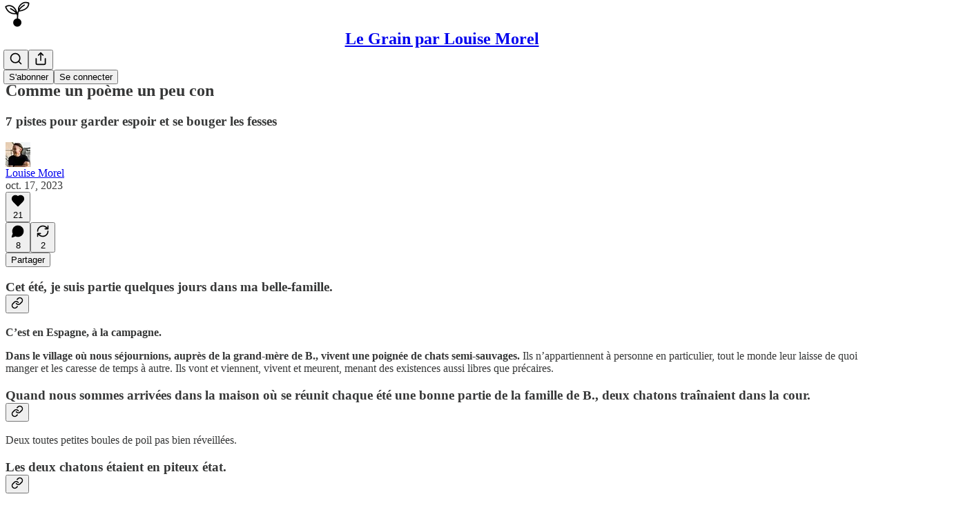

--- FILE ---
content_type: text/html; charset=utf-8
request_url: https://newsletter.louisemorel.net/p/7-idees-pour-eviter-burnout-militant
body_size: 51868
content:
<!DOCTYPE html>
<html lang="fr">
    <head>
        <meta charset="utf-8" />
        <meta name="norton-safeweb-site-verification" content="24usqpep0ejc5w6hod3dulxwciwp0djs6c6ufp96av3t4whuxovj72wfkdjxu82yacb7430qjm8adbd5ezlt4592dq4zrvadcn9j9n-0btgdzpiojfzno16-fnsnu7xd" />
        
        <link rel="preconnect" href="https://substackcdn.com" />
        

        
            <title data-rh="true">Comme un poème un peu con - Le Grain par Louise Morel</title>
            
            <meta data-rh="true" name="theme-color" content="#ffffff"/><meta data-rh="true" property="og:type" content="article"/><meta data-rh="true" property="og:title" content="Comme un poème un peu con"/><meta data-rh="true" name="twitter:title" content="Comme un poème un peu con"/><meta data-rh="true" name="description" content="7 pistes pour garder espoir et se bouger les fesses"/><meta data-rh="true" property="og:description" content="7 pistes pour garder espoir et se bouger les fesses"/><meta data-rh="true" name="twitter:description" content="7 pistes pour garder espoir et se bouger les fesses"/><meta data-rh="true" property="og:image" content="https://substackcdn.com/image/fetch/$s_!vhfz!,w_1200,h_675,c_fill,f_jpg,q_auto:good,fl_progressive:steep,g_auto/https%3A%2F%2Fsubstack-post-media.s3.amazonaws.com%2Fpublic%2Fimages%2Fd952198b-32bf-4d78-ba1a-5a0d2c0024d3_4449x2966.jpeg"/><meta data-rh="true" name="twitter:image" content="https://substackcdn.com/image/fetch/$s_!tNUO!,f_auto,q_auto:best,fl_progressive:steep/https%3A%2F%2Flouisemorel.substack.com%2Fapi%2Fv1%2Fpost_preview%2F138010804%2Ftwitter.jpg%3Fversion%3D4"/><meta data-rh="true" name="twitter:card" content="summary_large_image"/>
            
            
        

        

        <style>
          @layer legacy, tailwind, pencraftReset, pencraft;
        </style>

        
        <link rel="preload" as="style" href="https://substackcdn.com/bundle/theme/main.57ec6396ea4b5be03b65.css" />
        
        <link rel="preload" as="style" href="https://substackcdn.com/bundle/theme/color_links.c9908948e2f4e05476e6.css" />
        
        
        
        <link rel="preload" as="font" href="https://fonts.gstatic.com/s/spectral/v13/rnCr-xNNww_2s0amA9M5knjsS_ul.woff2" crossorigin />
        

        
            
                <link rel="stylesheet" type="text/css" href="https://substackcdn.com/bundle/static/css/7276.087307e6.css" />
            
                <link rel="stylesheet" type="text/css" href="https://substackcdn.com/bundle/static/css/70.ad2da59f.css" />
            
                <link rel="stylesheet" type="text/css" href="https://substackcdn.com/bundle/static/css/2862.c66cf9f6.css" />
            
                <link rel="stylesheet" type="text/css" href="https://substackcdn.com/bundle/static/css/8577.8d59a919.css" />
            
                <link rel="stylesheet" type="text/css" href="https://substackcdn.com/bundle/static/css/4428.a1e58631.css" />
            
                <link rel="stylesheet" type="text/css" href="https://substackcdn.com/bundle/static/css/5611.463006e7.css" />
            
                <link rel="stylesheet" type="text/css" href="https://substackcdn.com/bundle/static/css/5234.05e42d3b.css" />
            
                <link rel="stylesheet" type="text/css" href="https://substackcdn.com/bundle/static/css/5366.d69f31f9.css" />
            
                <link rel="stylesheet" type="text/css" href="https://substackcdn.com/bundle/static/css/5490.98293a30.css" />
            
                <link rel="stylesheet" type="text/css" href="https://substackcdn.com/bundle/static/css/5986.b8c2a441.css" />
            
                <link rel="stylesheet" type="text/css" href="https://substackcdn.com/bundle/static/css/main.aba729d8.css" />
            
                <link rel="stylesheet" type="text/css" href="https://substackcdn.com/bundle/static/css/6379.813be60f.css" />
            
                <link rel="stylesheet" type="text/css" href="https://substackcdn.com/bundle/static/css/5986.b8c2a441.css" />
            
                <link rel="stylesheet" type="text/css" href="https://substackcdn.com/bundle/static/css/5490.98293a30.css" />
            
                <link rel="stylesheet" type="text/css" href="https://substackcdn.com/bundle/static/css/5366.d69f31f9.css" />
            
                <link rel="stylesheet" type="text/css" href="https://substackcdn.com/bundle/static/css/5234.05e42d3b.css" />
            
                <link rel="stylesheet" type="text/css" href="https://substackcdn.com/bundle/static/css/5611.463006e7.css" />
            
                <link rel="stylesheet" type="text/css" href="https://substackcdn.com/bundle/static/css/4428.a1e58631.css" />
            
                <link rel="stylesheet" type="text/css" href="https://substackcdn.com/bundle/static/css/8577.8d59a919.css" />
            
                <link rel="stylesheet" type="text/css" href="https://substackcdn.com/bundle/static/css/2862.c66cf9f6.css" />
            
        

        
        
        
        
        <meta name="viewport" content="width=device-width, initial-scale=1, maximum-scale=1, user-scalable=0, viewport-fit=cover" />
        <meta name="author" content="Louise Morel" />
        <meta property="og:url" content="https://newsletter.louisemorel.net/p/7-idees-pour-eviter-burnout-militant" />
        
        
        <link rel="canonical" href="https://newsletter.louisemorel.net/p/7-idees-pour-eviter-burnout-militant" />
        

        

        

        

        
            
                <link rel="shortcut icon" href="https://substackcdn.com/image/fetch/$s_!KKE6!,f_auto,q_auto:good,fl_progressive:steep/https%3A%2F%2Fsubstack-post-media.s3.amazonaws.com%2Fpublic%2Fimages%2Fb0d55a3c-05d9-4485-a49f-9e4dc90d5b41%2Ffavicon.ico">
            
        
            
                <link rel="icon" type="image/png" sizes="16x16" href="https://substackcdn.com/image/fetch/$s_!Ak9L!,f_auto,q_auto:good,fl_progressive:steep/https%3A%2F%2Fsubstack-post-media.s3.amazonaws.com%2Fpublic%2Fimages%2Fb0d55a3c-05d9-4485-a49f-9e4dc90d5b41%2Ffavicon-16x16.png">
            
        
            
                <link rel="icon" type="image/png" sizes="32x32" href="https://substackcdn.com/image/fetch/$s_!AfQk!,f_auto,q_auto:good,fl_progressive:steep/https%3A%2F%2Fsubstack-post-media.s3.amazonaws.com%2Fpublic%2Fimages%2Fb0d55a3c-05d9-4485-a49f-9e4dc90d5b41%2Ffavicon-32x32.png">
            
        
            
                <link rel="icon" type="image/png" sizes="48x48" href="https://substackcdn.com/image/fetch/$s_!bxLe!,f_auto,q_auto:good,fl_progressive:steep/https%3A%2F%2Fsubstack-post-media.s3.amazonaws.com%2Fpublic%2Fimages%2Fb0d55a3c-05d9-4485-a49f-9e4dc90d5b41%2Ffavicon-48x48.png">
            
        
            
                <link rel="apple-touch-icon" sizes="57x57" href="https://substackcdn.com/image/fetch/$s_!UjZf!,f_auto,q_auto:good,fl_progressive:steep/https%3A%2F%2Fsubstack-post-media.s3.amazonaws.com%2Fpublic%2Fimages%2Fb0d55a3c-05d9-4485-a49f-9e4dc90d5b41%2Fapple-touch-icon-57x57.png">
            
        
            
                <link rel="apple-touch-icon" sizes="60x60" href="https://substackcdn.com/image/fetch/$s_!lrOj!,f_auto,q_auto:good,fl_progressive:steep/https%3A%2F%2Fsubstack-post-media.s3.amazonaws.com%2Fpublic%2Fimages%2Fb0d55a3c-05d9-4485-a49f-9e4dc90d5b41%2Fapple-touch-icon-60x60.png">
            
        
            
                <link rel="apple-touch-icon" sizes="72x72" href="https://substackcdn.com/image/fetch/$s_!LV2Y!,f_auto,q_auto:good,fl_progressive:steep/https%3A%2F%2Fsubstack-post-media.s3.amazonaws.com%2Fpublic%2Fimages%2Fb0d55a3c-05d9-4485-a49f-9e4dc90d5b41%2Fapple-touch-icon-72x72.png">
            
        
            
                <link rel="apple-touch-icon" sizes="76x76" href="https://substackcdn.com/image/fetch/$s_!x9H6!,f_auto,q_auto:good,fl_progressive:steep/https%3A%2F%2Fsubstack-post-media.s3.amazonaws.com%2Fpublic%2Fimages%2Fb0d55a3c-05d9-4485-a49f-9e4dc90d5b41%2Fapple-touch-icon-76x76.png">
            
        
            
                <link rel="apple-touch-icon" sizes="114x114" href="https://substackcdn.com/image/fetch/$s_!VFSM!,f_auto,q_auto:good,fl_progressive:steep/https%3A%2F%2Fsubstack-post-media.s3.amazonaws.com%2Fpublic%2Fimages%2Fb0d55a3c-05d9-4485-a49f-9e4dc90d5b41%2Fapple-touch-icon-114x114.png">
            
        
            
                <link rel="apple-touch-icon" sizes="120x120" href="https://substackcdn.com/image/fetch/$s_!d9Vo!,f_auto,q_auto:good,fl_progressive:steep/https%3A%2F%2Fsubstack-post-media.s3.amazonaws.com%2Fpublic%2Fimages%2Fb0d55a3c-05d9-4485-a49f-9e4dc90d5b41%2Fapple-touch-icon-120x120.png">
            
        
            
                <link rel="apple-touch-icon" sizes="144x144" href="https://substackcdn.com/image/fetch/$s_!pHHq!,f_auto,q_auto:good,fl_progressive:steep/https%3A%2F%2Fsubstack-post-media.s3.amazonaws.com%2Fpublic%2Fimages%2Fb0d55a3c-05d9-4485-a49f-9e4dc90d5b41%2Fapple-touch-icon-144x144.png">
            
        
            
                <link rel="apple-touch-icon" sizes="152x152" href="https://substackcdn.com/image/fetch/$s_!qzoO!,f_auto,q_auto:good,fl_progressive:steep/https%3A%2F%2Fsubstack-post-media.s3.amazonaws.com%2Fpublic%2Fimages%2Fb0d55a3c-05d9-4485-a49f-9e4dc90d5b41%2Fapple-touch-icon-152x152.png">
            
        
            
                <link rel="apple-touch-icon" sizes="167x167" href="https://substackcdn.com/image/fetch/$s_!O-XS!,f_auto,q_auto:good,fl_progressive:steep/https%3A%2F%2Fsubstack-post-media.s3.amazonaws.com%2Fpublic%2Fimages%2Fb0d55a3c-05d9-4485-a49f-9e4dc90d5b41%2Fapple-touch-icon-167x167.png">
            
        
            
                <link rel="apple-touch-icon" sizes="180x180" href="https://substackcdn.com/image/fetch/$s_!45qE!,f_auto,q_auto:good,fl_progressive:steep/https%3A%2F%2Fsubstack-post-media.s3.amazonaws.com%2Fpublic%2Fimages%2Fb0d55a3c-05d9-4485-a49f-9e4dc90d5b41%2Fapple-touch-icon-180x180.png">
            
        
            
                <link rel="apple-touch-icon" sizes="1024x1024" href="https://substackcdn.com/image/fetch/$s_!ZppV!,f_auto,q_auto:good,fl_progressive:steep/https%3A%2F%2Fsubstack-post-media.s3.amazonaws.com%2Fpublic%2Fimages%2Fb0d55a3c-05d9-4485-a49f-9e4dc90d5b41%2Fapple-touch-icon-1024x1024.png">
            
        
            
        
            
        
            
        

        

        
            <link rel="alternate" type="application/rss+xml" href="/feed?sectionId=40873" title="Le Grain par Louise Morel"/>
        

        
        
          <style>
            @font-face{font-family:'Spectral';font-style:italic;font-weight:400;font-display:fallback;src:url(https://fonts.gstatic.com/s/spectral/v13/rnCt-xNNww_2s0amA9M8on7mTNmnUHowCw.woff2) format('woff2');unicode-range:U+0301,U+0400-045F,U+0490-0491,U+04B0-04B1,U+2116}@font-face{font-family:'Spectral';font-style:italic;font-weight:400;font-display:fallback;src:url(https://fonts.gstatic.com/s/spectral/v13/rnCt-xNNww_2s0amA9M8onXmTNmnUHowCw.woff2) format('woff2');unicode-range:U+0102-0103,U+0110-0111,U+0128-0129,U+0168-0169,U+01A0-01A1,U+01AF-01B0,U+0300-0301,U+0303-0304,U+0308-0309,U+0323,U+0329,U+1EA0-1EF9,U+20AB}@font-face{font-family:'Spectral';font-style:italic;font-weight:400;font-display:fallback;src:url(https://fonts.gstatic.com/s/spectral/v13/rnCt-xNNww_2s0amA9M8onTmTNmnUHowCw.woff2) format('woff2');unicode-range:U+0100-02AF,U+0304,U+0308,U+0329,U+1E00-1E9F,U+1EF2-1EFF,U+2020,U+20A0-20AB,U+20AD-20CF,U+2113,U+2C60-2C7F,U+A720-A7FF}@font-face{font-family:'Spectral';font-style:italic;font-weight:400;font-display:fallback;src:url(https://fonts.gstatic.com/s/spectral/v13/rnCt-xNNww_2s0amA9M8onrmTNmnUHo.woff2) format('woff2');unicode-range:U+0000-00FF,U+0131,U+0152-0153,U+02BB-02BC,U+02C6,U+02DA,U+02DC,U+0304,U+0308,U+0329,U+2000-206F,U+2074,U+20AC,U+2122,U+2191,U+2193,U+2212,U+2215,U+FEFF,U+FFFD}@font-face{font-family:'Spectral';font-style:normal;font-weight:400;font-display:fallback;src:url(https://fonts.gstatic.com/s/spectral/v13/rnCr-xNNww_2s0amA9M9knjsS_ulYHs.woff2) format('woff2');unicode-range:U+0301,U+0400-045F,U+0490-0491,U+04B0-04B1,U+2116}@font-face{font-family:'Spectral';font-style:normal;font-weight:400;font-display:fallback;src:url(https://fonts.gstatic.com/s/spectral/v13/rnCr-xNNww_2s0amA9M2knjsS_ulYHs.woff2) format('woff2');unicode-range:U+0102-0103,U+0110-0111,U+0128-0129,U+0168-0169,U+01A0-01A1,U+01AF-01B0,U+0300-0301,U+0303-0304,U+0308-0309,U+0323,U+0329,U+1EA0-1EF9,U+20AB}@font-face{font-family:'Spectral';font-style:normal;font-weight:400;font-display:fallback;src:url(https://fonts.gstatic.com/s/spectral/v13/rnCr-xNNww_2s0amA9M3knjsS_ulYHs.woff2) format('woff2');unicode-range:U+0100-02AF,U+0304,U+0308,U+0329,U+1E00-1E9F,U+1EF2-1EFF,U+2020,U+20A0-20AB,U+20AD-20CF,U+2113,U+2C60-2C7F,U+A720-A7FF}@font-face{font-family:'Spectral';font-style:normal;font-weight:400;font-display:fallback;src:url(https://fonts.gstatic.com/s/spectral/v13/rnCr-xNNww_2s0amA9M5knjsS_ul.woff2) format('woff2');unicode-range:U+0000-00FF,U+0131,U+0152-0153,U+02BB-02BC,U+02C6,U+02DA,U+02DC,U+0304,U+0308,U+0329,U+2000-206F,U+2074,U+20AC,U+2122,U+2191,U+2193,U+2212,U+2215,U+FEFF,U+FFFD}@font-face{font-family:'Spectral';font-style:normal;font-weight:600;font-display:fallback;src:url(https://fonts.gstatic.com/s/spectral/v13/rnCs-xNNww_2s0amA9vmtm3FafaPWnIIMrY.woff2) format('woff2');unicode-range:U+0301,U+0400-045F,U+0490-0491,U+04B0-04B1,U+2116}@font-face{font-family:'Spectral';font-style:normal;font-weight:600;font-display:fallback;src:url(https://fonts.gstatic.com/s/spectral/v13/rnCs-xNNww_2s0amA9vmtm3OafaPWnIIMrY.woff2) format('woff2');unicode-range:U+0102-0103,U+0110-0111,U+0128-0129,U+0168-0169,U+01A0-01A1,U+01AF-01B0,U+0300-0301,U+0303-0304,U+0308-0309,U+0323,U+0329,U+1EA0-1EF9,U+20AB}@font-face{font-family:'Spectral';font-style:normal;font-weight:600;font-display:fallback;src:url(https://fonts.gstatic.com/s/spectral/v13/rnCs-xNNww_2s0amA9vmtm3PafaPWnIIMrY.woff2) format('woff2');unicode-range:U+0100-02AF,U+0304,U+0308,U+0329,U+1E00-1E9F,U+1EF2-1EFF,U+2020,U+20A0-20AB,U+20AD-20CF,U+2113,U+2C60-2C7F,U+A720-A7FF}@font-face{font-family:'Spectral';font-style:normal;font-weight:600;font-display:fallback;src:url(https://fonts.gstatic.com/s/spectral/v13/rnCs-xNNww_2s0amA9vmtm3BafaPWnII.woff2) format('woff2');unicode-range:U+0000-00FF,U+0131,U+0152-0153,U+02BB-02BC,U+02C6,U+02DA,U+02DC,U+0304,U+0308,U+0329,U+2000-206F,U+2074,U+20AC,U+2122,U+2191,U+2193,U+2212,U+2215,U+FEFF,U+FFFD}
            
          </style>
        
        

        <style>:root{--color_theme_bg_pop:#c88bda;--background_pop:#c88bda;--cover_bg_color:#FFFFFF;--cover_bg_color_secondary:#f0f0f0;--background_pop_darken:#bf78d4;--print_on_pop:#ffffff;--color_theme_bg_pop_darken:#bf78d4;--color_theme_print_on_pop:#ffffff;--color_theme_bg_pop_20:rgba(200, 139, 218, 0.2);--color_theme_bg_pop_30:rgba(200, 139, 218, 0.3);--print_pop:#c88bda;--color_theme_accent:#c88bda;--cover_print_primary:#363737;--cover_print_secondary:#757575;--cover_print_tertiary:#b6b6b6;--cover_border_color:#c88bda;--home_hero:magaziney;--home_posts:list;--web_bg_color:#ffffff;--background_contrast_1:#f0f0f0;--background_contrast_2:#dddddd;--background_contrast_3:#b7b7b7;--background_contrast_4:#929292;--background_contrast_5:#515151;--color_theme_bg_contrast_1:#f0f0f0;--color_theme_bg_contrast_2:#dddddd;--color_theme_bg_contrast_3:#b7b7b7;--color_theme_bg_contrast_4:#929292;--color_theme_bg_contrast_5:#515151;--color_theme_bg_elevated:#ffffff;--color_theme_bg_elevated_secondary:#f0f0f0;--color_theme_bg_elevated_tertiary:#dddddd;--color_theme_detail:#e6e6e6;--background_contrast_pop:rgba(200, 139, 218, 0.4);--color_theme_bg_contrast_pop:rgba(200, 139, 218, 0.4);--theme_bg_is_dark:0;--print_on_web_bg_color:#363737;--print_secondary_on_web_bg_color:#868787;--background_pop_rgb:200, 139, 218;--color_theme_bg_pop_rgb:200, 139, 218;--color_theme_accent_rgb:200, 139, 218;}</style>

        
            <link rel="stylesheet" href="https://substackcdn.com/bundle/theme/main.57ec6396ea4b5be03b65.css" />
        
            <link rel="stylesheet" href="https://substackcdn.com/bundle/theme/color_links.c9908948e2f4e05476e6.css" />
        

        <style></style>

        

        

        

        
    </head>

    <body class="">
        

        

        

        

        

        

        <div id="entry">
            <div id="main" class="main typography use-theme-bg"><div class="pencraft pc-display-contents pc-reset pubTheme-yiXxQA"><div data-testid="navbar" class="main-menu"><div class="mainMenuContent-DME8DR"><div style="position:relative;height:71px;" class="pencraft pc-display-flex pc-gap-12 pc-paddingLeft-20 pc-paddingRight-20 pc-justifyContent-space-between pc-alignItems-center pc-reset border-bottom-detail-k1F6C4 topBar-pIF0J1"><div style="flex-basis:0px;flex-grow:1;" class="logoContainer-p12gJb"><a href="/" native class="pencraft pc-display-contents pc-reset"><div draggable="false" class="pencraft pc-display-flex pc-position-relative pc-reset"><div style="width:40px;height:40px;" class="pencraft pc-display-flex pc-reset bg-white-ZBV5av pc-borderRadius-sm overflow-hidden-WdpwT6 sizing-border-box-DggLA4"><picture><source type="image/webp" srcset="https://substackcdn.com/image/fetch/$s_!SONX!,w_80,h_80,c_fill,f_webp,q_auto:good,fl_progressive:steep,g_auto/https%3A%2F%2Fsubstack-post-media.s3.amazonaws.com%2Fpublic%2Fimages%2F3c3e2fad-9281-4cd0-a424-759c9dc3bd8d_256x256.png"/><img src="https://substackcdn.com/image/fetch/$s_!SONX!,w_80,h_80,c_fill,f_auto,q_auto:good,fl_progressive:steep,g_auto/https%3A%2F%2Fsubstack-post-media.s3.amazonaws.com%2Fpublic%2Fimages%2F3c3e2fad-9281-4cd0-a424-759c9dc3bd8d_256x256.png" sizes="100vw" alt="Le Grain par Louise Morel" width="80" height="80" style="width:40px;height:40px;" draggable="false" class="img-OACg1c object-fit-cover-u4ReeV pencraft pc-reset"/></picture></div></div></a></div><div style="flex-grow:0;" class="titleContainer-DJYq5v"><h1 class="pencraft pc-reset font-pub-headings-FE5byy reset-IxiVJZ title-oOnUGd"><a href="/" class="pencraft pc-display-contents pc-reset">Le Grain par Louise Morel</a></h1></div><div style="flex-basis:0px;flex-grow:1;" class="pencraft pc-display-flex pc-justifyContent-flex-end pc-alignItems-center pc-reset"><div class="buttonsContainer-SJBuep"><div class="pencraft pc-display-flex pc-gap-8 pc-justifyContent-flex-end pc-alignItems-center pc-reset navbar-buttons"><div class="pencraft pc-display-flex pc-gap-4 pc-reset"><span data-state="closed"><button tabindex="0" type="button" aria-label="Search" class="pencraft pc-reset pencraft iconButton-mq_Et5 iconButtonBase-dJGHgN buttonBase-GK1x3M buttonStyle-r7yGCK size_md-gCDS3o priority_tertiary-rlke8z"><svg xmlns="http://www.w3.org/2000/svg" width="20" height="20" viewBox="0 0 24 24" fill="none" stroke="currentColor" stroke-width="2" stroke-linecap="round" stroke-linejoin="round" class="lucide lucide-search"><circle cx="11" cy="11" r="8"></circle><path d="m21 21-4.3-4.3"></path></svg></button></span><button tabindex="0" type="button" aria-label="Partager la publication" id="headlessui-menu-button-P0-5" aria-haspopup="menu" aria-expanded="false" data-headlessui-state class="pencraft pc-reset pencraft iconButton-mq_Et5 iconButtonBase-dJGHgN buttonBase-GK1x3M buttonStyle-r7yGCK size_md-gCDS3o priority_tertiary-rlke8z"><svg xmlns="http://www.w3.org/2000/svg" width="20" height="20" viewBox="0 0 24 24" fill="none" stroke="currentColor" stroke-width="2" stroke-linecap="round" stroke-linejoin="round" class="lucide lucide-share"><path d="M4 12v8a2 2 0 0 0 2 2h12a2 2 0 0 0 2-2v-8"></path><polyline points="16 6 12 2 8 6"></polyline><line x1="12" x2="12" y1="2" y2="15"></line></svg></button></div><button tabindex="0" type="button" data-testid="noncontributor-cta-button" class="pencraft pc-reset pencraft buttonBase-GK1x3M buttonText-X0uSmG buttonStyle-r7yGCK priority_primary-RfbeYt size_md-gCDS3o">S'abonner</button><button tabindex="0" type="button" native data-href="https://substack.com/sign-in?redirect=%2Fp%2F7-idees-pour-eviter-burnout-militant&amp;for_pub=louisemorel" class="pencraft pc-reset pencraft buttonBase-GK1x3M buttonText-X0uSmG buttonStyle-r7yGCK priority_tertiary-rlke8z size_md-gCDS3o">Se connecter</button></div></div></div></div></div><div style="height:72px;"></div></div></div><div><script type="application/ld+json">{"@context":"https://schema.org","@type":"NewsArticle","url":"https://newsletter.louisemorel.net/p/7-idees-pour-eviter-burnout-militant","mainEntityOfPage":"https://newsletter.louisemorel.net/p/7-idees-pour-eviter-burnout-militant","headline":"Comme un po\u00E8me un peu con","description":"7 pistes pour garder espoir et se bouger les fesses","image":[{"@type":"ImageObject","url":"https://substackcdn.com/image/fetch/f_auto,q_auto:good,fl_progressive:steep/https%3A%2F%2Fsubstack-post-media.s3.amazonaws.com%2Fpublic%2Fimages%2Fd952198b-32bf-4d78-ba1a-5a0d2c0024d3_4449x2966.jpeg"}],"datePublished":"2023-10-17T05:30:18+00:00","dateModified":"2023-10-17T05:30:18+00:00","isAccessibleForFree":true,"author":[{"@type":"Person","name":"Louise Morel","url":"https://substack.com/@louisemorel","description":"Autrice f\u00E9ministe et queer. Coach en \u00E9criture. Groupie de mon chat.","identifier":"user:14599308","image":{"@type":"ImageObject","contentUrl":"https://substackcdn.com/image/fetch/$s_!ll5v!,f_auto,q_auto:good,fl_progressive:steep/https%3A%2F%2Fsubstack-post-media.s3.amazonaws.com%2Fpublic%2Fimages%2F2d8f7b7b-aa89-45b5-8811-f210e6e89063_500x500.jpeg","thumbnailUrl":"https://substackcdn.com/image/fetch/$s_!ll5v!,w_128,h_128,c_limit,f_auto,q_auto:good,fl_progressive:steep/https%3A%2F%2Fsubstack-post-media.s3.amazonaws.com%2Fpublic%2Fimages%2F2d8f7b7b-aa89-45b5-8811-f210e6e89063_500x500.jpeg"}}],"publisher":{"@type":"Organization","name":"Le Grain par Louise Morel","url":"https://newsletter.louisemorel.net","description":"L\u00E0 o\u00F9 les f\u00E9ministes qui ont un petit grain se retrouvent pour r\u00E9fl\u00E9chir, \u00E9crire et se soutenir. ","interactionStatistic":{"@type":"InteractionCounter","name":"Subscribers","interactionType":"https://schema.org/SubscribeAction","userInteractionCount":1000},"identifier":"pub:612285","logo":{"@type":"ImageObject","url":"https://substackcdn.com/image/fetch/$s_!SONX!,f_auto,q_auto:good,fl_progressive:steep/https%3A%2F%2Fsubstack-post-media.s3.amazonaws.com%2Fpublic%2Fimages%2F3c3e2fad-9281-4cd0-a424-759c9dc3bd8d_256x256.png","contentUrl":"https://substackcdn.com/image/fetch/$s_!SONX!,f_auto,q_auto:good,fl_progressive:steep/https%3A%2F%2Fsubstack-post-media.s3.amazonaws.com%2Fpublic%2Fimages%2F3c3e2fad-9281-4cd0-a424-759c9dc3bd8d_256x256.png","thumbnailUrl":"https://substackcdn.com/image/fetch/$s_!SONX!,w_128,h_128,c_limit,f_auto,q_auto:good,fl_progressive:steep/https%3A%2F%2Fsubstack-post-media.s3.amazonaws.com%2Fpublic%2Fimages%2F3c3e2fad-9281-4cd0-a424-759c9dc3bd8d_256x256.png"},"image":{"@type":"ImageObject","url":"https://substackcdn.com/image/fetch/$s_!SONX!,f_auto,q_auto:good,fl_progressive:steep/https%3A%2F%2Fsubstack-post-media.s3.amazonaws.com%2Fpublic%2Fimages%2F3c3e2fad-9281-4cd0-a424-759c9dc3bd8d_256x256.png","contentUrl":"https://substackcdn.com/image/fetch/$s_!SONX!,f_auto,q_auto:good,fl_progressive:steep/https%3A%2F%2Fsubstack-post-media.s3.amazonaws.com%2Fpublic%2Fimages%2F3c3e2fad-9281-4cd0-a424-759c9dc3bd8d_256x256.png","thumbnailUrl":"https://substackcdn.com/image/fetch/$s_!SONX!,w_128,h_128,c_limit,f_auto,q_auto:good,fl_progressive:steep/https%3A%2F%2Fsubstack-post-media.s3.amazonaws.com%2Fpublic%2Fimages%2F3c3e2fad-9281-4cd0-a424-759c9dc3bd8d_256x256.png"}},"interactionStatistic":[{"@type":"InteractionCounter","interactionType":"https://schema.org/LikeAction","userInteractionCount":21},{"@type":"InteractionCounter","interactionType":"https://schema.org/ShareAction","userInteractionCount":2},{"@type":"InteractionCounter","interactionType":"https://schema.org/CommentAction","userInteractionCount":8}]}</script><div aria-label="post" role="main" class="single-post-container"><div class="container"><div class="single-post"><div class="pencraft pc-display-contents pc-reset pubTheme-yiXxQA"><article class="typography newsletter-post post"><div role="region" aria-label="En-tête du post" class="post-header"><div class="pencraft pc-display-flex pc-reset post-label"><a href="https://newsletter.louisemorel.net/s/anticapitalisme/?utm_source=substack&amp;utm_medium=menu" class="pencraft pc-reset color-secondary-ls1g8s line-height-20-t4M0El font-meta-MWBumP size-14-MLPa7j weight-medium-fw81nC transform-uppercase-yKDgcq reset-IxiVJZ meta-EgzBVA">Money</a></div><h1 dir="auto" class="post-title published title-X77sOw">Comme un poème un peu con</h1><h3 dir="auto" class="subtitle subtitle-HEEcLo">7 pistes pour garder espoir et se bouger les fesses</h3><div aria-label="Post UFI" role="region" class="pencraft pc-display-flex pc-flexDirection-column pc-paddingBottom-16 pc-reset"><div class="pencraft pc-display-flex pc-flexDirection-column pc-paddingTop-16 pc-paddingBottom-16 pc-reset"><div class="pencraft pc-display-flex pc-gap-12 pc-alignItems-center pc-reset byline-wrapper"><div class="pencraft pc-display-flex pc-reset"><div class="pencraft pc-display-flex pc-flexDirection-row pc-gap-8 pc-alignItems-center pc-justifyContent-flex-start pc-reset"><div style="--scale:36px;--offset:9px;--border-width:4.5px;" class="pencraft pc-display-flex pc-flexDirection-row pc-alignItems-center pc-justifyContent-flex-start pc-reset ltr-qDBmby"><a href="https://substack.com/@louisemorel" aria-label="Voir le profil de Louise Morel" class="pencraft pc-display-contents pc-reset"><div style="--scale:36px;" tabindex="0" class="pencraft pc-display-flex pc-width-36 pc-height-36 pc-justifyContent-center pc-alignItems-center pc-position-relative pc-reset bg-secondary-UUD3_J flex-auto-j3S2WA animate-XFJxE4 outline-detail-vcQLyr pc-borderRadius-full overflow-hidden-WdpwT6 sizing-border-box-DggLA4 pressable-sm-YIJFKJ showFocus-sk_vEm container-TAtrWj interactive-UkK0V6 avatar-u8q6xB last-JfNEJ_"><div style="--scale:36px;" title="Louise Morel" class="pencraft pc-display-flex pc-width-36 pc-height-36 pc-justifyContent-center pc-alignItems-center pc-position-relative pc-reset bg-secondary-UUD3_J flex-auto-j3S2WA outline-detail-vcQLyr pc-borderRadius-full overflow-hidden-WdpwT6 sizing-border-box-DggLA4 container-TAtrWj"><picture><source type="image/webp" srcset="https://substackcdn.com/image/fetch/$s_!ll5v!,w_36,h_36,c_fill,f_webp,q_auto:good,fl_progressive:steep/https%3A%2F%2Fsubstack-post-media.s3.amazonaws.com%2Fpublic%2Fimages%2F2d8f7b7b-aa89-45b5-8811-f210e6e89063_500x500.jpeg 36w, https://substackcdn.com/image/fetch/$s_!ll5v!,w_72,h_72,c_fill,f_webp,q_auto:good,fl_progressive:steep/https%3A%2F%2Fsubstack-post-media.s3.amazonaws.com%2Fpublic%2Fimages%2F2d8f7b7b-aa89-45b5-8811-f210e6e89063_500x500.jpeg 72w, https://substackcdn.com/image/fetch/$s_!ll5v!,w_108,h_108,c_fill,f_webp,q_auto:good,fl_progressive:steep/https%3A%2F%2Fsubstack-post-media.s3.amazonaws.com%2Fpublic%2Fimages%2F2d8f7b7b-aa89-45b5-8811-f210e6e89063_500x500.jpeg 108w" sizes="36px"/><img src="https://substackcdn.com/image/fetch/$s_!ll5v!,w_36,h_36,c_fill,f_auto,q_auto:good,fl_progressive:steep/https%3A%2F%2Fsubstack-post-media.s3.amazonaws.com%2Fpublic%2Fimages%2F2d8f7b7b-aa89-45b5-8811-f210e6e89063_500x500.jpeg" sizes="36px" alt="Avatar de Louise Morel" srcset="https://substackcdn.com/image/fetch/$s_!ll5v!,w_36,h_36,c_fill,f_auto,q_auto:good,fl_progressive:steep/https%3A%2F%2Fsubstack-post-media.s3.amazonaws.com%2Fpublic%2Fimages%2F2d8f7b7b-aa89-45b5-8811-f210e6e89063_500x500.jpeg 36w, https://substackcdn.com/image/fetch/$s_!ll5v!,w_72,h_72,c_fill,f_auto,q_auto:good,fl_progressive:steep/https%3A%2F%2Fsubstack-post-media.s3.amazonaws.com%2Fpublic%2Fimages%2F2d8f7b7b-aa89-45b5-8811-f210e6e89063_500x500.jpeg 72w, https://substackcdn.com/image/fetch/$s_!ll5v!,w_108,h_108,c_fill,f_auto,q_auto:good,fl_progressive:steep/https%3A%2F%2Fsubstack-post-media.s3.amazonaws.com%2Fpublic%2Fimages%2F2d8f7b7b-aa89-45b5-8811-f210e6e89063_500x500.jpeg 108w" width="36" height="36" draggable="false" class="img-OACg1c object-fit-cover-u4ReeV pencraft pc-reset"/></picture></div></div></a></div></div></div><div class="pencraft pc-display-flex pc-flexDirection-column pc-reset"><div class="pencraft pc-reset color-pub-primary-text-NyXPlw line-height-20-t4M0El font-meta-MWBumP size-11-NuY2Zx weight-medium-fw81nC transform-uppercase-yKDgcq reset-IxiVJZ meta-EgzBVA"><span data-state="closed"><a href="https://substack.com/@louisemorel" class="pencraft pc-reset decoration-hover-underline-ClDVRM reset-IxiVJZ">Louise Morel</a></span></div><div class="pencraft pc-display-flex pc-gap-4 pc-reset"><div class="pencraft pc-reset color-pub-secondary-text-hGQ02T line-height-20-t4M0El font-meta-MWBumP size-11-NuY2Zx weight-medium-fw81nC transform-uppercase-yKDgcq reset-IxiVJZ meta-EgzBVA">oct. 17, 2023</div></div></div></div></div><div class="pencraft pc-display-flex pc-gap-16 pc-paddingTop-16 pc-paddingBottom-16 pc-justifyContent-space-between pc-alignItems-center pc-reset flex-grow-rzmknG border-top-detail-themed-k9TZAY border-bottom-detail-themed-Ua9186 post-ufi"><div class="pencraft pc-display-flex pc-gap-8 pc-reset"><div class="like-button-container post-ufi-button style-button"><button tabindex="0" type="button" aria-label="Liker (21)" aria-pressed="false" class="pencraft pc-reset pencraft post-ufi-button style-button has-label with-border"><svg role="img" style="height:20px;width:20px;" width="20" height="20" viewBox="0 0 24 24" fill="#000000" stroke-width="2" stroke="#000" xmlns="http://www.w3.org/2000/svg" class="icon"><g><title></title><svg xmlns="http://www.w3.org/2000/svg" width="24" height="24" viewBox="0 0 24 24" stroke-width="2" stroke-linecap="round" stroke-linejoin="round" class="lucide lucide-heart"><path d="M19 14c1.49-1.46 3-3.21 3-5.5A5.5 5.5 0 0 0 16.5 3c-1.76 0-3 .5-4.5 2-1.5-1.5-2.74-2-4.5-2A5.5 5.5 0 0 0 2 8.5c0 2.3 1.5 4.05 3 5.5l7 7Z"></path></svg></g></svg><div class="label">21</div></button></div><button tabindex="0" type="button" aria-label="View comments (8)" data-href="https://newsletter.louisemorel.net/p/7-idees-pour-eviter-burnout-militant/comments" class="pencraft pc-reset pencraft post-ufi-button style-button post-ufi-comment-button has-label with-border"><svg role="img" style="height:20px;width:20px;" width="20" height="20" viewBox="0 0 24 24" fill="#000000" stroke-width="2" stroke="#000" xmlns="http://www.w3.org/2000/svg" class="icon"><g><title></title><svg xmlns="http://www.w3.org/2000/svg" width="24" height="24" viewBox="0 0 24 24" stroke-width="2" stroke-linecap="round" stroke-linejoin="round" class="lucide lucide-message-circle"><path d="M7.9 20A9 9 0 1 0 4 16.1L2 22Z"></path></svg></g></svg><div class="label">8</div></button><button tabindex="0" type="button" class="pencraft pc-reset pencraft post-ufi-button style-button has-label with-border"><svg role="img" style="height:20px;width:20px;" width="20" height="20" viewBox="0 0 24 24" fill="none" stroke-width="2" stroke="#000" xmlns="http://www.w3.org/2000/svg" class="icon"><g><title></title><path d="M21 3V8M21 8H16M21 8L18 5.29962C16.7056 4.14183 15.1038 3.38328 13.3879 3.11547C11.6719 2.84766 9.9152 3.08203 8.32951 3.79031C6.74382 4.49858 5.39691 5.65051 4.45125 7.10715C3.5056 8.5638 3.00158 10.2629 3 11.9996M3 21V16M3 16H8M3 16L6 18.7C7.29445 19.8578 8.89623 20.6163 10.6121 20.8841C12.3281 21.152 14.0848 20.9176 15.6705 20.2093C17.2562 19.501 18.6031 18.3491 19.5487 16.8925C20.4944 15.4358 20.9984 13.7367 21 12" stroke-linecap="round" stroke-linejoin="round"></path></g></svg><div class="label">2</div></button></div><div class="pencraft pc-display-flex pc-gap-8 pc-reset"><button tabindex="0" type="button" class="pencraft pc-reset pencraft post-ufi-button style-button has-label with-border"><div class="label">Partager</div></button></div></div></div></div><div class="visibility-check"></div><div><div class="available-content"><div dir="auto" class="body markup"><h3 class="header-anchor-post">Cet été, je suis partie quelques jours dans ma belle-famille. <div class="pencraft pc-display-flex pc-alignItems-center pc-position-absolute pc-reset header-anchor-parent"><div class="pencraft pc-display-contents pc-reset pubTheme-yiXxQA"><div id="§cet-ete-je-suis-partie-quelques-jours-dans-ma-belle-famille" class="pencraft pc-reset header-anchor offset-top"></div><button tabindex="0" type="button" aria-label="Link" data-href="https://newsletter.louisemorel.net/i/138010804/cet-ete-je-suis-partie-quelques-jours-dans-ma-belle-famille" class="pencraft pc-reset pencraft iconButton-mq_Et5 iconButtonBase-dJGHgN buttonBase-GK1x3M buttonStyle-r7yGCK size_sm-G3LciD priority_secondary-S63h9o"><svg xmlns="http://www.w3.org/2000/svg" width="18" height="18" viewBox="0 0 24 24" fill="none" stroke="currentColor" stroke-width="2" stroke-linecap="round" stroke-linejoin="round" class="lucide lucide-link"><path d="M10 13a5 5 0 0 0 7.54.54l3-3a5 5 0 0 0-7.07-7.07l-1.72 1.71"></path><path d="M14 11a5 5 0 0 0-7.54-.54l-3 3a5 5 0 0 0 7.07 7.07l1.71-1.71"></path></svg></button></div></div></h3><p><strong>C’est en Espagne, à la campagne.</strong><span> </span></p><p><strong>Dans le village où nous séjournions, auprès de la grand-mère de B., vivent une poignée de chats semi-sauvages. </strong><span>Ils n’appartiennent à personne en particulier, tout le monde leur laisse de quoi manger et les caresse de temps à autre. Ils vont et viennent, vivent et meurent, menant des existences aussi libres que précaires. </span></p><h3 class="header-anchor-post">Quand nous sommes arrivées dans la maison où se réunit chaque été une bonne partie de la famille de B., deux chatons traînaient dans la cour. <div class="pencraft pc-display-flex pc-alignItems-center pc-position-absolute pc-reset header-anchor-parent"><div class="pencraft pc-display-contents pc-reset pubTheme-yiXxQA"><div id="§quand-nous-sommes-arrivees-dans-la-maison-ou-se-reunit-chaque-ete-une-bonne-partie-de-la-famille-de-b-deux-chatons-trainaient-dans-la-cour" class="pencraft pc-reset header-anchor offset-top"></div><button tabindex="0" type="button" aria-label="Link" data-href="https://newsletter.louisemorel.net/i/138010804/quand-nous-sommes-arrivees-dans-la-maison-ou-se-reunit-chaque-ete-une-bonne-partie-de-la-famille-de-b-deux-chatons-trainaient-dans-la-cour" class="pencraft pc-reset pencraft iconButton-mq_Et5 iconButtonBase-dJGHgN buttonBase-GK1x3M buttonStyle-r7yGCK size_sm-G3LciD priority_secondary-S63h9o"><svg xmlns="http://www.w3.org/2000/svg" width="18" height="18" viewBox="0 0 24 24" fill="none" stroke="currentColor" stroke-width="2" stroke-linecap="round" stroke-linejoin="round" class="lucide lucide-link"><path d="M10 13a5 5 0 0 0 7.54.54l3-3a5 5 0 0 0-7.07-7.07l-1.72 1.71"></path><path d="M14 11a5 5 0 0 0-7.54-.54l-3 3a5 5 0 0 0 7.07 7.07l1.71-1.71"></path></svg></button></div></div></h3><p>Deux toutes petites boules de poil pas bien réveillées. </p><h3 class="header-anchor-post">Les deux chatons étaient en piteux état. <div class="pencraft pc-display-flex pc-alignItems-center pc-position-absolute pc-reset header-anchor-parent"><div class="pencraft pc-display-contents pc-reset pubTheme-yiXxQA"><div id="§les-deux-chatons-etaient-en-piteux-etat" class="pencraft pc-reset header-anchor offset-top"></div><button tabindex="0" type="button" aria-label="Link" data-href="https://newsletter.louisemorel.net/i/138010804/les-deux-chatons-etaient-en-piteux-etat" class="pencraft pc-reset pencraft iconButton-mq_Et5 iconButtonBase-dJGHgN buttonBase-GK1x3M buttonStyle-r7yGCK size_sm-G3LciD priority_secondary-S63h9o"><svg xmlns="http://www.w3.org/2000/svg" width="18" height="18" viewBox="0 0 24 24" fill="none" stroke="currentColor" stroke-width="2" stroke-linecap="round" stroke-linejoin="round" class="lucide lucide-link"><path d="M10 13a5 5 0 0 0 7.54.54l3-3a5 5 0 0 0-7.07-7.07l-1.72 1.71"></path><path d="M14 11a5 5 0 0 0-7.54-.54l-3 3a5 5 0 0 0 7.07 7.07l1.71-1.71"></path></svg></button></div></div></h3><p><strong>Ils miaulaient sans arrêt et maigrissaient à vue d'œil. </strong><span>En principe, ils auraient dû être nourris et élevés par leur mère, mais elle n’était plus dans les parages, sans que personne ne sache bien pourquoi – elle est peut-être décédée, ou bien juste partie.</span></p><h3 class="header-anchor-post">L’un des deux, surtout, faisait peine à voir. <div class="pencraft pc-display-flex pc-alignItems-center pc-position-absolute pc-reset header-anchor-parent"><div class="pencraft pc-display-contents pc-reset pubTheme-yiXxQA"><div id="§lun-des-deux-surtout-faisait-peine-a-voir" class="pencraft pc-reset header-anchor offset-top"></div><button tabindex="0" type="button" aria-label="Link" data-href="https://newsletter.louisemorel.net/i/138010804/lun-des-deux-surtout-faisait-peine-a-voir" class="pencraft pc-reset pencraft iconButton-mq_Et5 iconButtonBase-dJGHgN buttonBase-GK1x3M buttonStyle-r7yGCK size_sm-G3LciD priority_secondary-S63h9o"><svg xmlns="http://www.w3.org/2000/svg" width="18" height="18" viewBox="0 0 24 24" fill="none" stroke="currentColor" stroke-width="2" stroke-linecap="round" stroke-linejoin="round" class="lucide lucide-link"><path d="M10 13a5 5 0 0 0 7.54.54l3-3a5 5 0 0 0-7.07-7.07l-1.72 1.71"></path><path d="M14 11a5 5 0 0 0-7.54-.54l-3 3a5 5 0 0 0 7.07 7.07l1.71-1.71"></path></svg></button></div></div></h3><p>Il bougeait à peine et ne se nourrissait pas malgré les restes qu’on leur laissait, sans doute parce qu’il était trop petit pour avoir déjà mangé de la nourriture solide, et pas assez dégourdi pour saisir que ça pouvait lui sauver la vie.</p><h3 class="header-anchor-post">Jour après jour, de plus en plus prostré et apathique, il devenait clair qu’il risquait de mourir si nous ne faisions rien. <div class="pencraft pc-display-flex pc-alignItems-center pc-position-absolute pc-reset header-anchor-parent"><div class="pencraft pc-display-contents pc-reset pubTheme-yiXxQA"><div id="§jour-apres-jour-de-plus-en-plus-prostre-et-apathique-il-devenait-clair-quil-risquait-de-mourir-si-nous-ne-faisions-rien" class="pencraft pc-reset header-anchor offset-top"></div><button tabindex="0" type="button" aria-label="Link" data-href="https://newsletter.louisemorel.net/i/138010804/jour-apres-jour-de-plus-en-plus-prostre-et-apathique-il-devenait-clair-quil-risquait-de-mourir-si-nous-ne-faisions-rien" class="pencraft pc-reset pencraft iconButton-mq_Et5 iconButtonBase-dJGHgN buttonBase-GK1x3M buttonStyle-r7yGCK size_sm-G3LciD priority_secondary-S63h9o"><svg xmlns="http://www.w3.org/2000/svg" width="18" height="18" viewBox="0 0 24 24" fill="none" stroke="currentColor" stroke-width="2" stroke-linecap="round" stroke-linejoin="round" class="lucide lucide-link"><path d="M10 13a5 5 0 0 0 7.54.54l3-3a5 5 0 0 0-7.07-7.07l-1.72 1.71"></path><path d="M14 11a5 5 0 0 0-7.54-.54l-3 3a5 5 0 0 0 7.07 7.07l1.71-1.71"></path></svg></button></div></div></h3><h3 class="header-anchor-post">Cette idée ne nous laissant pas tranquilles, on a décidé B. et moi de nourrir ce chat au biberon, avec ce qu’on avait sous la main.<div class="pencraft pc-display-flex pc-alignItems-center pc-position-absolute pc-reset header-anchor-parent"><div class="pencraft pc-display-contents pc-reset pubTheme-yiXxQA"><div id="§cette-idee-ne-nous-laissant-pas-tranquilles-on-a-decide-b-et-moi-de-nourrir-ce-chat-au-biberon-avec-ce-quon-avait-sous-la-main" class="pencraft pc-reset header-anchor offset-top"></div><button tabindex="0" type="button" aria-label="Link" data-href="https://newsletter.louisemorel.net/i/138010804/cette-idee-ne-nous-laissant-pas-tranquilles-on-a-decide-b-et-moi-de-nourrir-ce-chat-au-biberon-avec-ce-quon-avait-sous-la-main" class="pencraft pc-reset pencraft iconButton-mq_Et5 iconButtonBase-dJGHgN buttonBase-GK1x3M buttonStyle-r7yGCK size_sm-G3LciD priority_secondary-S63h9o"><svg xmlns="http://www.w3.org/2000/svg" width="18" height="18" viewBox="0 0 24 24" fill="none" stroke="currentColor" stroke-width="2" stroke-linecap="round" stroke-linejoin="round" class="lucide lucide-link"><path d="M10 13a5 5 0 0 0 7.54.54l3-3a5 5 0 0 0-7.07-7.07l-1.72 1.71"></path><path d="M14 11a5 5 0 0 0-7.54-.54l-3 3a5 5 0 0 0 7.07 7.07l1.71-1.71"></path></svg></button></div></div></h3><p><strong>(A savoir du lait de vache, ce qui est loin d’être parfait mais toujours mieux que rien.)</strong></p><div class="subscription-widget-wrap"><div class="subscription-widget show-subscribe"><div class="preamble"><p>Cette newsletter existe grâce au soutien de ses lecteur·ices. Si vous l’appréciez, prenez une souscription payante. Elle vous offre plein d’avantages et me permet de continuer à écrire.</p></div><div data-component-name="SubscribeWidget" class="subscribe-widget"><div class="pencraft pc-display-flex pc-justifyContent-center pc-reset"><div class="container-IpPqBD"><form action="/api/v1/free?nojs=true" method="post" novalidate class="form form-M5sC90"><input type="hidden" name="first_url" value/><input type="hidden" name="first_referrer" value/><input type="hidden" name="current_url"/><input type="hidden" name="current_referrer"/><input type="hidden" name="first_session_url" value/><input type="hidden" name="first_session_referrer" value/><input type="hidden" name="referral_code"/><input type="hidden" name="source" value="subscribe-widget-preamble"/><input type="hidden" name="referring_pub_id"/><input type="hidden" name="additional_referring_pub_ids"/><div class="sideBySideWrap-vGXrwP"><div class="emailInputWrapper-QlA86j"><div class="pencraft pc-display-flex pc-minWidth-0 pc-position-relative pc-reset flex-auto-j3S2WA"><input name="email" placeholder="Rédigez votre e-mail..." type="email" class="pencraft emailInput-OkIMeB input-y4v6N4 inputText-pV_yWb"/></div></div><button tabindex="0" type="submit" disabled class="pencraft pc-reset pencraft rightButton primary subscribe-btn button-VFSdkv buttonBase-GK1x3M"><span class="button-text ">S'abonner</span></button></div><div id="error-container"></div></form></div></div></div></div></div><div><hr/></div><p><strong>Il faut comprendre que nous n’étions pas seules, B. et moi, dans cette maison : avec nous, une bonne partie de la famille de B. </strong></p><h3 class="header-anchor-post">Evidemment, quand les deux lesbiennes bobos ont suggéré de nourrir à la main ce chaton semi-sauvage pour qu’il ne meure pas, certain·es nous ont gentiment expliqué comment faire… <div class="pencraft pc-display-flex pc-alignItems-center pc-position-absolute pc-reset header-anchor-parent"><div class="pencraft pc-display-contents pc-reset pubTheme-yiXxQA"><div id="§evidemment-quand-les-deux-lesbiennes-bobos-ont-suggere-de-nourrir-a-la-main-ce-chaton-semi-sauvage-pour-quil-ne-meure-pas-certaines-nous-ont-gentiment-explique-comment-faire" class="pencraft pc-reset header-anchor offset-top"></div><button tabindex="0" type="button" aria-label="Link" data-href="https://newsletter.louisemorel.net/i/138010804/evidemment-quand-les-deux-lesbiennes-bobos-ont-suggere-de-nourrir-a-la-main-ce-chaton-semi-sauvage-pour-quil-ne-meure-pas-certaines-nous-ont-gentiment-explique-comment-faire" class="pencraft pc-reset pencraft iconButton-mq_Et5 iconButtonBase-dJGHgN buttonBase-GK1x3M buttonStyle-r7yGCK size_sm-G3LciD priority_secondary-S63h9o"><svg xmlns="http://www.w3.org/2000/svg" width="18" height="18" viewBox="0 0 24 24" fill="none" stroke="currentColor" stroke-width="2" stroke-linecap="round" stroke-linejoin="round" class="lucide lucide-link"><path d="M10 13a5 5 0 0 0 7.54.54l3-3a5 5 0 0 0-7.07-7.07l-1.72 1.71"></path><path d="M14 11a5 5 0 0 0-7.54-.54l-3 3a5 5 0 0 0 7.07 7.07l1.71-1.71"></path></svg></button></div></div></h3><h3 class="header-anchor-post">Et d’autres ont fait entendre des voix plus railleuses.<div class="pencraft pc-display-flex pc-alignItems-center pc-position-absolute pc-reset header-anchor-parent"><div class="pencraft pc-display-contents pc-reset pubTheme-yiXxQA"><div id="§et-dautres-ont-fait-entendre-des-voix-plus-railleuses" class="pencraft pc-reset header-anchor offset-top"></div><button tabindex="0" type="button" aria-label="Link" data-href="https://newsletter.louisemorel.net/i/138010804/et-dautres-ont-fait-entendre-des-voix-plus-railleuses" class="pencraft pc-reset pencraft iconButton-mq_Et5 iconButtonBase-dJGHgN buttonBase-GK1x3M buttonStyle-r7yGCK size_sm-G3LciD priority_secondary-S63h9o"><svg xmlns="http://www.w3.org/2000/svg" width="18" height="18" viewBox="0 0 24 24" fill="none" stroke="currentColor" stroke-width="2" stroke-linecap="round" stroke-linejoin="round" class="lucide lucide-link"><path d="M10 13a5 5 0 0 0 7.54.54l3-3a5 5 0 0 0-7.07-7.07l-1.72 1.71"></path><path d="M14 11a5 5 0 0 0-7.54-.54l-3 3a5 5 0 0 0 7.07 7.07l1.71-1.71"></path></svg></button></div></div></h3><p><strong>Ca ne servait à rien, disaient-ils, puisque de toutes façons ces animaux chétifs mourraient à l’arrivée de l’hiver et du grand froid</strong><span>, quand il n’y aurait plus grand monde dans le village pour les nourrir, pas d’endroit chaud où dormir et qu’ils devraient se débrouiller seuls. </span></p><p>Autant abréger leurs souffrances, et ne pas intervenir.</p><div><hr/></div><h3 class="header-anchor-post">Pour être tout à fait honnête, je voyais très bien ce qu’on pouvait percevoir de totalement ridicule dans notre démarche, à B. et moi. <div class="pencraft pc-display-flex pc-alignItems-center pc-position-absolute pc-reset header-anchor-parent"><div class="pencraft pc-display-contents pc-reset pubTheme-yiXxQA"><div id="§pour-etre-tout-a-fait-honnete-je-voyais-tres-bien-ce-quon-pouvait-percevoir-de-totalement-ridicule-dans-notre-demarche-a-b-et-moi" class="pencraft pc-reset header-anchor offset-top"></div><button tabindex="0" type="button" aria-label="Link" data-href="https://newsletter.louisemorel.net/i/138010804/pour-etre-tout-a-fait-honnete-je-voyais-tres-bien-ce-quon-pouvait-percevoir-de-totalement-ridicule-dans-notre-demarche-a-b-et-moi" class="pencraft pc-reset pencraft iconButton-mq_Et5 iconButtonBase-dJGHgN buttonBase-GK1x3M buttonStyle-r7yGCK size_sm-G3LciD priority_secondary-S63h9o"><svg xmlns="http://www.w3.org/2000/svg" width="18" height="18" viewBox="0 0 24 24" fill="none" stroke="currentColor" stroke-width="2" stroke-linecap="round" stroke-linejoin="round" class="lucide lucide-link"><path d="M10 13a5 5 0 0 0 7.54.54l3-3a5 5 0 0 0-7.07-7.07l-1.72 1.71"></path><path d="M14 11a5 5 0 0 0-7.54-.54l-3 3a5 5 0 0 0 7.07 7.07l1.71-1.71"></path></svg></button></div></div></h3><p><strong>Déjà parce que nous n’avions aucune expérience en la matière</strong><span>. Aussi parce qu’en effet, on n’allait pas rester dans cette maison plus de quelques jours et qu’après nous, personne ne serait là pour prendre le relais. </span></p><p><strong>Je percevais également le côté sociologique de l’affaire</strong><span> : une intello gouine à lunettes qui débarque à la campagne et chouine sur des petits chats, peut-on faire plus cliché ?</span></p><p><strong>Et puis, même à supposer qu’on réussirait, un chaton sauvage de plus ou de moins dans l’univers, ça allait changer quoi, exactement ?</strong></p><div><hr/></div><h3 class="header-anchor-post">Mais on l’a fait quand même. <div class="pencraft pc-display-flex pc-alignItems-center pc-position-absolute pc-reset header-anchor-parent"><div class="pencraft pc-display-contents pc-reset pubTheme-yiXxQA"><div id="§mais-on-la-fait-quand-meme" class="pencraft pc-reset header-anchor offset-top"></div><button tabindex="0" type="button" aria-label="Link" data-href="https://newsletter.louisemorel.net/i/138010804/mais-on-la-fait-quand-meme" class="pencraft pc-reset pencraft iconButton-mq_Et5 iconButtonBase-dJGHgN buttonBase-GK1x3M buttonStyle-r7yGCK size_sm-G3LciD priority_secondary-S63h9o"><svg xmlns="http://www.w3.org/2000/svg" width="18" height="18" viewBox="0 0 24 24" fill="none" stroke="currentColor" stroke-width="2" stroke-linecap="round" stroke-linejoin="round" class="lucide lucide-link"><path d="M10 13a5 5 0 0 0 7.54.54l3-3a5 5 0 0 0-7.07-7.07l-1.72 1.71"></path><path d="M14 11a5 5 0 0 0-7.54-.54l-3 3a5 5 0 0 0 7.07 7.07l1.71-1.71"></path></svg></button></div></div></h3><p><strong>Sans trop d’autres raisons que celle-là : parce que nous le pouvions.</strong></p><p>J’ai d’abord essayé d’attraper ce chaton à mains nues (#championne), il a eu la peur de sa vie et m’a griffée puis mordue avec l’énergie du désespoir. B. y est retourné·e avec une paire de gants et un peu plus de doigté.</p><div class="captioned-image-container"><figure><a target="_blank" href="https://substackcdn.com/image/fetch/$s_!W9Zq!,f_auto,q_auto:good,fl_progressive:steep/https%3A%2F%2Fsubstack-post-media.s3.amazonaws.com%2Fpublic%2Fimages%2F6930929e-0094-42f1-8a2f-46c9d6fa6344_768x1024.jpeg" data-component-name="Image2ToDOM" rel class="image-link image2 is-viewable-img can-restack"><div class="image2-inset can-restack"><picture><source type="image/webp" srcset="https://substackcdn.com/image/fetch/$s_!W9Zq!,w_424,c_limit,f_webp,q_auto:good,fl_progressive:steep/https%3A%2F%2Fsubstack-post-media.s3.amazonaws.com%2Fpublic%2Fimages%2F6930929e-0094-42f1-8a2f-46c9d6fa6344_768x1024.jpeg 424w, https://substackcdn.com/image/fetch/$s_!W9Zq!,w_848,c_limit,f_webp,q_auto:good,fl_progressive:steep/https%3A%2F%2Fsubstack-post-media.s3.amazonaws.com%2Fpublic%2Fimages%2F6930929e-0094-42f1-8a2f-46c9d6fa6344_768x1024.jpeg 848w, https://substackcdn.com/image/fetch/$s_!W9Zq!,w_1272,c_limit,f_webp,q_auto:good,fl_progressive:steep/https%3A%2F%2Fsubstack-post-media.s3.amazonaws.com%2Fpublic%2Fimages%2F6930929e-0094-42f1-8a2f-46c9d6fa6344_768x1024.jpeg 1272w, https://substackcdn.com/image/fetch/$s_!W9Zq!,w_1456,c_limit,f_webp,q_auto:good,fl_progressive:steep/https%3A%2F%2Fsubstack-post-media.s3.amazonaws.com%2Fpublic%2Fimages%2F6930929e-0094-42f1-8a2f-46c9d6fa6344_768x1024.jpeg 1456w" sizes="100vw"/><img src="https://substackcdn.com/image/fetch/$s_!W9Zq!,w_1456,c_limit,f_auto,q_auto:good,fl_progressive:steep/https%3A%2F%2Fsubstack-post-media.s3.amazonaws.com%2Fpublic%2Fimages%2F6930929e-0094-42f1-8a2f-46c9d6fa6344_768x1024.jpeg" width="402" height="536" data-attrs="{&quot;src&quot;:&quot;https://substack-post-media.s3.amazonaws.com/public/images/6930929e-0094-42f1-8a2f-46c9d6fa6344_768x1024.jpeg&quot;,&quot;srcNoWatermark&quot;:null,&quot;fullscreen&quot;:null,&quot;imageSize&quot;:null,&quot;height&quot;:1024,&quot;width&quot;:768,&quot;resizeWidth&quot;:402,&quot;bytes&quot;:69594,&quot;alt&quot;:null,&quot;title&quot;:null,&quot;type&quot;:&quot;image/jpeg&quot;,&quot;href&quot;:null,&quot;belowTheFold&quot;:true,&quot;topImage&quot;:false,&quot;internalRedirect&quot;:null,&quot;isProcessing&quot;:false,&quot;align&quot;:null,&quot;offset&quot;:false}" alt srcset="https://substackcdn.com/image/fetch/$s_!W9Zq!,w_424,c_limit,f_auto,q_auto:good,fl_progressive:steep/https%3A%2F%2Fsubstack-post-media.s3.amazonaws.com%2Fpublic%2Fimages%2F6930929e-0094-42f1-8a2f-46c9d6fa6344_768x1024.jpeg 424w, https://substackcdn.com/image/fetch/$s_!W9Zq!,w_848,c_limit,f_auto,q_auto:good,fl_progressive:steep/https%3A%2F%2Fsubstack-post-media.s3.amazonaws.com%2Fpublic%2Fimages%2F6930929e-0094-42f1-8a2f-46c9d6fa6344_768x1024.jpeg 848w, https://substackcdn.com/image/fetch/$s_!W9Zq!,w_1272,c_limit,f_auto,q_auto:good,fl_progressive:steep/https%3A%2F%2Fsubstack-post-media.s3.amazonaws.com%2Fpublic%2Fimages%2F6930929e-0094-42f1-8a2f-46c9d6fa6344_768x1024.jpeg 1272w, https://substackcdn.com/image/fetch/$s_!W9Zq!,w_1456,c_limit,f_auto,q_auto:good,fl_progressive:steep/https%3A%2F%2Fsubstack-post-media.s3.amazonaws.com%2Fpublic%2Fimages%2F6930929e-0094-42f1-8a2f-46c9d6fa6344_768x1024.jpeg 1456w" sizes="100vw" loading="lazy" class="sizing-normal"/></picture><div class="image-link-expand"><div class="pencraft pc-display-flex pc-gap-8 pc-reset"><button tabindex="0" type="button" class="pencraft pc-reset pencraft icon-container restack-image"><svg role="img" style="height:20px;width:20px" width="20" height="20" viewBox="0 0 20 20" fill="none" stroke-width="1.5" stroke="var(--color-fg-primary)" stroke-linecap="round" stroke-linejoin="round" xmlns="http://www.w3.org/2000/svg"><g><title></title><path d="M2.53001 7.81595C3.49179 4.73911 6.43281 2.5 9.91173 2.5C13.1684 2.5 15.9537 4.46214 17.0852 7.23684L17.6179 8.67647M17.6179 8.67647L18.5002 4.26471M17.6179 8.67647L13.6473 6.91176M17.4995 12.1841C16.5378 15.2609 13.5967 17.5 10.1178 17.5C6.86118 17.5 4.07589 15.5379 2.94432 12.7632L2.41165 11.3235M2.41165 11.3235L1.5293 15.7353M2.41165 11.3235L6.38224 13.0882"></path></g></svg></button><button tabindex="0" type="button" class="pencraft pc-reset pencraft icon-container view-image"><svg xmlns="http://www.w3.org/2000/svg" width="20" height="20" viewBox="0 0 24 24" fill="none" stroke="currentColor" stroke-width="2" stroke-linecap="round" stroke-linejoin="round" class="lucide lucide-maximize2 lucide-maximize-2"><polyline points="15 3 21 3 21 9"></polyline><polyline points="9 21 3 21 3 15"></polyline><line x1="21" x2="14" y1="3" y2="10"></line><line x1="3" x2="10" y1="21" y2="14"></line></svg></button></div></div></div></a><figcaption class="image-caption">Ca a l’air de rien comme ça, mais j’eu MAL.</figcaption></figure></div><h3 class="header-anchor-post">Je l’ai tenu contre moi, tremblotant et apeuré, je l’ai vu lécher le lait qui sortait du biberon improvisé (une seringue sans aiguille) et il s’est remis à bouger. <div class="pencraft pc-display-flex pc-alignItems-center pc-position-absolute pc-reset header-anchor-parent"><div class="pencraft pc-display-contents pc-reset pubTheme-yiXxQA"><div id="§je-lai-tenu-contre-moi-tremblotant-et-apeure-je-lai-vu-lecher-le-lait-qui-sortait-du-biberon-improvise-une-seringue-sans-aiguille-et-il-sest-remis-a-bouger" class="pencraft pc-reset header-anchor offset-top"></div><button tabindex="0" type="button" aria-label="Link" data-href="https://newsletter.louisemorel.net/i/138010804/je-lai-tenu-contre-moi-tremblotant-et-apeure-je-lai-vu-lecher-le-lait-qui-sortait-du-biberon-improvise-une-seringue-sans-aiguille-et-il-sest-remis-a-bouger" class="pencraft pc-reset pencraft iconButton-mq_Et5 iconButtonBase-dJGHgN buttonBase-GK1x3M buttonStyle-r7yGCK size_sm-G3LciD priority_secondary-S63h9o"><svg xmlns="http://www.w3.org/2000/svg" width="18" height="18" viewBox="0 0 24 24" fill="none" stroke="currentColor" stroke-width="2" stroke-linecap="round" stroke-linejoin="round" class="lucide lucide-link"><path d="M10 13a5 5 0 0 0 7.54.54l3-3a5 5 0 0 0-7.07-7.07l-1.72 1.71"></path><path d="M14 11a5 5 0 0 0-7.54-.54l-3 3a5 5 0 0 0 7.07 7.07l1.71-1.71"></path></svg></button></div></div></h3><p>La fois suivante, il s’est laissé attraper avec un peu plus de facilité.</p><p><strong>Et petit à petit, il a commencé à manger la nourriture solide qui lui était proposée.</strong></p><h3 class="header-anchor-post"><strong>Par dérision et tendresse pour cette boule de poils totalement inoffensive, au pelage rayé, la famille de B. l’a surnommé “El Tigre”.</strong><div class="pencraft pc-display-flex pc-alignItems-center pc-position-absolute pc-reset header-anchor-parent"><div class="pencraft pc-display-contents pc-reset pubTheme-yiXxQA"><div id="§par-derision-et-tendresse-pour-cette-boule-de-poils-totalement-inoffensive-au-pelage-raye-la-famille-de-b-la-surnomme-el-tigre" class="pencraft pc-reset header-anchor offset-top"></div><button tabindex="0" type="button" aria-label="Link" data-href="https://newsletter.louisemorel.net/i/138010804/par-derision-et-tendresse-pour-cette-boule-de-poils-totalement-inoffensive-au-pelage-raye-la-famille-de-b-la-surnomme-el-tigre" class="pencraft pc-reset pencraft iconButton-mq_Et5 iconButtonBase-dJGHgN buttonBase-GK1x3M buttonStyle-r7yGCK size_sm-G3LciD priority_secondary-S63h9o"><svg xmlns="http://www.w3.org/2000/svg" width="18" height="18" viewBox="0 0 24 24" fill="none" stroke="currentColor" stroke-width="2" stroke-linecap="round" stroke-linejoin="round" class="lucide lucide-link"><path d="M10 13a5 5 0 0 0 7.54.54l3-3a5 5 0 0 0-7.07-7.07l-1.72 1.71"></path><path d="M14 11a5 5 0 0 0-7.54-.54l-3 3a5 5 0 0 0 7.07 7.07l1.71-1.71"></path></svg></button></div></div></h3><p>Nous, on est parties quelques jours plus tard, en lui souhaitant bonne chance.</p><div><hr/></div><h3 class="header-anchor-post">Aux dernières nouvelles, El Tigre se porte bien. <div class="pencraft pc-display-flex pc-alignItems-center pc-position-absolute pc-reset header-anchor-parent"><div class="pencraft pc-display-contents pc-reset pubTheme-yiXxQA"><div id="§aux-dernieres-nouvelles-el-tigre-se-porte-bien" class="pencraft pc-reset header-anchor offset-top"></div><button tabindex="0" type="button" aria-label="Link" data-href="https://newsletter.louisemorel.net/i/138010804/aux-dernieres-nouvelles-el-tigre-se-porte-bien" class="pencraft pc-reset pencraft iconButton-mq_Et5 iconButtonBase-dJGHgN buttonBase-GK1x3M buttonStyle-r7yGCK size_sm-G3LciD priority_secondary-S63h9o"><svg xmlns="http://www.w3.org/2000/svg" width="18" height="18" viewBox="0 0 24 24" fill="none" stroke="currentColor" stroke-width="2" stroke-linecap="round" stroke-linejoin="round" class="lucide lucide-link"><path d="M10 13a5 5 0 0 0 7.54.54l3-3a5 5 0 0 0-7.07-7.07l-1.72 1.71"></path><path d="M14 11a5 5 0 0 0-7.54-.54l-3 3a5 5 0 0 0 7.07 7.07l1.71-1.71"></path></svg></button></div></div></h3><p><span>Il est super pote avec la chienne de la famille. Toujours un peu lent – je soupçonne que ce n’est pas le chat le plus malin de la création. Toujours super mignon. </span><strong>Surtout, il est en vie.</strong></p><div class="captioned-image-container"><figure><a target="_blank" href="https://substackcdn.com/image/fetch/$s_!Vy2-!,f_auto,q_auto:good,fl_progressive:steep/https%3A%2F%2Fsubstack-post-media.s3.amazonaws.com%2Fpublic%2Fimages%2Ff9eb8291-20e5-4022-a622-cfd12e0af3cc_1196x981.jpeg" data-component-name="Image2ToDOM" rel class="image-link image2 is-viewable-img can-restack"><div class="image2-inset can-restack"><picture><source type="image/webp" srcset="https://substackcdn.com/image/fetch/$s_!Vy2-!,w_424,c_limit,f_webp,q_auto:good,fl_progressive:steep/https%3A%2F%2Fsubstack-post-media.s3.amazonaws.com%2Fpublic%2Fimages%2Ff9eb8291-20e5-4022-a622-cfd12e0af3cc_1196x981.jpeg 424w, https://substackcdn.com/image/fetch/$s_!Vy2-!,w_848,c_limit,f_webp,q_auto:good,fl_progressive:steep/https%3A%2F%2Fsubstack-post-media.s3.amazonaws.com%2Fpublic%2Fimages%2Ff9eb8291-20e5-4022-a622-cfd12e0af3cc_1196x981.jpeg 848w, https://substackcdn.com/image/fetch/$s_!Vy2-!,w_1272,c_limit,f_webp,q_auto:good,fl_progressive:steep/https%3A%2F%2Fsubstack-post-media.s3.amazonaws.com%2Fpublic%2Fimages%2Ff9eb8291-20e5-4022-a622-cfd12e0af3cc_1196x981.jpeg 1272w, https://substackcdn.com/image/fetch/$s_!Vy2-!,w_1456,c_limit,f_webp,q_auto:good,fl_progressive:steep/https%3A%2F%2Fsubstack-post-media.s3.amazonaws.com%2Fpublic%2Fimages%2Ff9eb8291-20e5-4022-a622-cfd12e0af3cc_1196x981.jpeg 1456w" sizes="100vw"/><img src="https://substackcdn.com/image/fetch/$s_!Vy2-!,w_1456,c_limit,f_auto,q_auto:good,fl_progressive:steep/https%3A%2F%2Fsubstack-post-media.s3.amazonaws.com%2Fpublic%2Fimages%2Ff9eb8291-20e5-4022-a622-cfd12e0af3cc_1196x981.jpeg" width="548" height="449.4882943143813" data-attrs="{&quot;src&quot;:&quot;https://substack-post-media.s3.amazonaws.com/public/images/f9eb8291-20e5-4022-a622-cfd12e0af3cc_1196x981.jpeg&quot;,&quot;srcNoWatermark&quot;:null,&quot;fullscreen&quot;:null,&quot;imageSize&quot;:null,&quot;height&quot;:981,&quot;width&quot;:1196,&quot;resizeWidth&quot;:548,&quot;bytes&quot;:229797,&quot;alt&quot;:null,&quot;title&quot;:null,&quot;type&quot;:&quot;image/jpeg&quot;,&quot;href&quot;:null,&quot;belowTheFold&quot;:true,&quot;topImage&quot;:false,&quot;internalRedirect&quot;:null,&quot;isProcessing&quot;:false,&quot;align&quot;:null,&quot;offset&quot;:false}" alt srcset="https://substackcdn.com/image/fetch/$s_!Vy2-!,w_424,c_limit,f_auto,q_auto:good,fl_progressive:steep/https%3A%2F%2Fsubstack-post-media.s3.amazonaws.com%2Fpublic%2Fimages%2Ff9eb8291-20e5-4022-a622-cfd12e0af3cc_1196x981.jpeg 424w, https://substackcdn.com/image/fetch/$s_!Vy2-!,w_848,c_limit,f_auto,q_auto:good,fl_progressive:steep/https%3A%2F%2Fsubstack-post-media.s3.amazonaws.com%2Fpublic%2Fimages%2Ff9eb8291-20e5-4022-a622-cfd12e0af3cc_1196x981.jpeg 848w, https://substackcdn.com/image/fetch/$s_!Vy2-!,w_1272,c_limit,f_auto,q_auto:good,fl_progressive:steep/https%3A%2F%2Fsubstack-post-media.s3.amazonaws.com%2Fpublic%2Fimages%2Ff9eb8291-20e5-4022-a622-cfd12e0af3cc_1196x981.jpeg 1272w, https://substackcdn.com/image/fetch/$s_!Vy2-!,w_1456,c_limit,f_auto,q_auto:good,fl_progressive:steep/https%3A%2F%2Fsubstack-post-media.s3.amazonaws.com%2Fpublic%2Fimages%2Ff9eb8291-20e5-4022-a622-cfd12e0af3cc_1196x981.jpeg 1456w" sizes="100vw" loading="lazy" class="sizing-normal"/></picture><div class="image-link-expand"><div class="pencraft pc-display-flex pc-gap-8 pc-reset"><button tabindex="0" type="button" class="pencraft pc-reset pencraft icon-container restack-image"><svg role="img" style="height:20px;width:20px" width="20" height="20" viewBox="0 0 20 20" fill="none" stroke-width="1.5" stroke="var(--color-fg-primary)" stroke-linecap="round" stroke-linejoin="round" xmlns="http://www.w3.org/2000/svg"><g><title></title><path d="M2.53001 7.81595C3.49179 4.73911 6.43281 2.5 9.91173 2.5C13.1684 2.5 15.9537 4.46214 17.0852 7.23684L17.6179 8.67647M17.6179 8.67647L18.5002 4.26471M17.6179 8.67647L13.6473 6.91176M17.4995 12.1841C16.5378 15.2609 13.5967 17.5 10.1178 17.5C6.86118 17.5 4.07589 15.5379 2.94432 12.7632L2.41165 11.3235M2.41165 11.3235L1.5293 15.7353M2.41165 11.3235L6.38224 13.0882"></path></g></svg></button><button tabindex="0" type="button" class="pencraft pc-reset pencraft icon-container view-image"><svg xmlns="http://www.w3.org/2000/svg" width="20" height="20" viewBox="0 0 24 24" fill="none" stroke="currentColor" stroke-width="2" stroke-linecap="round" stroke-linejoin="round" class="lucide lucide-maximize2 lucide-maximize-2"><polyline points="15 3 21 3 21 9"></polyline><polyline points="9 21 3 21 3 15"></polyline><line x1="21" x2="14" y1="3" y2="10"></line><line x1="3" x2="10" y1="21" y2="14"></line></svg></button></div></div></div></a><figcaption class="image-caption">El Tigre et son super pote le chien.</figcaption></figure></div><p>L’automne est arrivé très tard cette année (le réchauffement climatique, tout ça) et il est possible qu’El Tigre ait assez grandi avant l’arrivée du froid pour tenir durant l’hiver. Ou pas. </p><p><strong>L’espérance de vie des chats demi-sauvages n’est de toute façon, en général, pas bien longue. </strong></p><h3 class="header-anchor-post"><strong>On verra.</strong><div class="pencraft pc-display-flex pc-alignItems-center pc-position-absolute pc-reset header-anchor-parent"><div class="pencraft pc-display-contents pc-reset pubTheme-yiXxQA"><div id="§on-verra" class="pencraft pc-reset header-anchor offset-top"></div><button tabindex="0" type="button" aria-label="Link" data-href="https://newsletter.louisemorel.net/i/138010804/on-verra" class="pencraft pc-reset pencraft iconButton-mq_Et5 iconButtonBase-dJGHgN buttonBase-GK1x3M buttonStyle-r7yGCK size_sm-G3LciD priority_secondary-S63h9o"><svg xmlns="http://www.w3.org/2000/svg" width="18" height="18" viewBox="0 0 24 24" fill="none" stroke="currentColor" stroke-width="2" stroke-linecap="round" stroke-linejoin="round" class="lucide lucide-link"><path d="M10 13a5 5 0 0 0 7.54.54l3-3a5 5 0 0 0-7.07-7.07l-1.72 1.71"></path><path d="M14 11a5 5 0 0 0-7.54-.54l-3 3a5 5 0 0 0 7.07 7.07l1.71-1.71"></path></svg></button></div></div></h3><div><hr/></div><h3 class="header-anchor-post">Je vous raconte tout ça parce que je voulais vous parler des façons de lutter contre le découragement. <div class="pencraft pc-display-flex pc-alignItems-center pc-position-absolute pc-reset header-anchor-parent"><div class="pencraft pc-display-contents pc-reset pubTheme-yiXxQA"><div id="§je-vous-raconte-tout-ca-parce-que-je-voulais-vous-parler-des-facons-de-lutter-contre-le-decouragement" class="pencraft pc-reset header-anchor offset-top"></div><button tabindex="0" type="button" aria-label="Link" data-href="https://newsletter.louisemorel.net/i/138010804/je-vous-raconte-tout-ca-parce-que-je-voulais-vous-parler-des-facons-de-lutter-contre-le-decouragement" class="pencraft pc-reset pencraft iconButton-mq_Et5 iconButtonBase-dJGHgN buttonBase-GK1x3M buttonStyle-r7yGCK size_sm-G3LciD priority_secondary-S63h9o"><svg xmlns="http://www.w3.org/2000/svg" width="18" height="18" viewBox="0 0 24 24" fill="none" stroke="currentColor" stroke-width="2" stroke-linecap="round" stroke-linejoin="round" class="lucide lucide-link"><path d="M10 13a5 5 0 0 0 7.54.54l3-3a5 5 0 0 0-7.07-7.07l-1.72 1.71"></path><path d="M14 11a5 5 0 0 0-7.54-.54l-3 3a5 5 0 0 0 7.07 7.07l1.71-1.71"></path></svg></button></div></div></h3><h3 class="header-anchor-post">Comment ne pas se perdre dans l’idée que tout va mal, que tout est foutu, que nos combats sont perdus d’avance ?<div class="pencraft pc-display-flex pc-alignItems-center pc-position-absolute pc-reset header-anchor-parent"><div class="pencraft pc-display-contents pc-reset pubTheme-yiXxQA"><div id="§comment-ne-pas-se-perdre-dans-lidee-que-tout-va-mal-que-tout-est-foutu-que-nos-combats-sont-perdus-davance" class="pencraft pc-reset header-anchor offset-top"></div><button tabindex="0" type="button" aria-label="Link" data-href="https://newsletter.louisemorel.net/i/138010804/comment-ne-pas-se-perdre-dans-lidee-que-tout-va-mal-que-tout-est-foutu-que-nos-combats-sont-perdus-davance" class="pencraft pc-reset pencraft iconButton-mq_Et5 iconButtonBase-dJGHgN buttonBase-GK1x3M buttonStyle-r7yGCK size_sm-G3LciD priority_secondary-S63h9o"><svg xmlns="http://www.w3.org/2000/svg" width="18" height="18" viewBox="0 0 24 24" fill="none" stroke="currentColor" stroke-width="2" stroke-linecap="round" stroke-linejoin="round" class="lucide lucide-link"><path d="M10 13a5 5 0 0 0 7.54.54l3-3a5 5 0 0 0-7.07-7.07l-1.72 1.71"></path><path d="M14 11a5 5 0 0 0-7.54-.54l-3 3a5 5 0 0 0 7.07 7.07l1.71-1.71"></path></svg></button></div></div></h3><p><strong>C’est une question particulièrement aiguë quand on parle de capitalisme</strong><span> : le système capitaliste est tellement puissant et totalisant que ça peut sembler chimérique de chercher à lutter contre lui. </span></p><p><strong>C’est aussi une question qui se pose avec acuité au regard de l’actualité nationale et internationale</strong><span> : violence sur violence, déni sur déni, mensonge sur mensonge. Le nettoyage ethnique en cours à Gaza à l’encontre des Palestinien·nes, perpétré par le gouvernement israélien avec le soutien tacite ou explicite de l’essentiel des démocraties occidentales, est une honte qui entachera l’histoire humaine pour longtemps. </span></p><p>Alors, oui, comment faire pour ne pas se laisser engluer dans le cynisme, qui est l’autre visage du désespoir ?</p><h3 class="header-anchor-post">En réfléchissant à cette question – dont je discute beaucoup, en ce moment, avec les gens qui m’entourent – j’ai repensé à El Tigre, et à la façon dont ça m’était apparu tout simplement impensable de ne rien faire. <div class="pencraft pc-display-flex pc-alignItems-center pc-position-absolute pc-reset header-anchor-parent"><div class="pencraft pc-display-contents pc-reset pubTheme-yiXxQA"><div id="§[base64]" class="pencraft pc-reset header-anchor offset-top"></div><button tabindex="0" type="button" aria-label="Link" data-href="https://newsletter.louisemorel.net/i/138010804/[base64]" class="pencraft pc-reset pencraft iconButton-mq_Et5 iconButtonBase-dJGHgN buttonBase-GK1x3M buttonStyle-r7yGCK size_sm-G3LciD priority_secondary-S63h9o"><svg xmlns="http://www.w3.org/2000/svg" width="18" height="18" viewBox="0 0 24 24" fill="none" stroke="currentColor" stroke-width="2" stroke-linecap="round" stroke-linejoin="round" class="lucide lucide-link"><path d="M10 13a5 5 0 0 0 7.54.54l3-3a5 5 0 0 0-7.07-7.07l-1.72 1.71"></path><path d="M14 11a5 5 0 0 0-7.54-.54l-3 3a5 5 0 0 0 7.07 7.07l1.71-1.71"></path></svg></button></div></div></h3><p>Même si on me faisait comprendre que j’étais quand même un peu ridicule. </p><p>Même si je ne savais pas bien comment m’y prendre. </p><p>Même si je n’étais pas sûre que ça aie du sens.</p><p>Vous me connaissez, je suis plutôt du genre analytique et je vais vous proposer, juste après, une série de 7 suggestions pratiques et concrètes et logiques.</p><h3 class="header-anchor-post"><span>Mais si je suis complètement honnête, tout au fond, je crois que le cœur d’un engagement politique maintenu dans le temps touche à autre chose qu’à la logique ou aux astuces </span><em>self-care</em><span>. </span><div class="pencraft pc-display-flex pc-alignItems-center pc-position-absolute pc-reset header-anchor-parent"><div class="pencraft pc-display-contents pc-reset pubTheme-yiXxQA"><div id="§mais-si-je-suis-completement-honnete-tout-au-fond-je-crois-que-le-cœur-dun-engagement-politique-maintenu-dans-le-temps-touche-a-autre-chose-qua-la-logique-ou-aux-astuces-self-care" class="pencraft pc-reset header-anchor offset-top"></div><button tabindex="0" type="button" aria-label="Link" data-href="https://newsletter.louisemorel.net/i/138010804/mais-si-je-suis-completement-honnete-tout-au-fond-je-crois-que-le-cœur-dun-engagement-politique-maintenu-dans-le-temps-touche-a-autre-chose-qua-la-logique-ou-aux-astuces-self-care" class="pencraft pc-reset pencraft iconButton-mq_Et5 iconButtonBase-dJGHgN buttonBase-GK1x3M buttonStyle-r7yGCK size_sm-G3LciD priority_secondary-S63h9o"><svg xmlns="http://www.w3.org/2000/svg" width="18" height="18" viewBox="0 0 24 24" fill="none" stroke="currentColor" stroke-width="2" stroke-linecap="round" stroke-linejoin="round" class="lucide lucide-link"><path d="M10 13a5 5 0 0 0 7.54.54l3-3a5 5 0 0 0-7.07-7.07l-1.72 1.71"></path><path d="M14 11a5 5 0 0 0-7.54-.54l-3 3a5 5 0 0 0 7.07 7.07l1.71-1.71"></path></svg></button></div></div></h3><h3 class="header-anchor-post">Il y a un truc dans l’estomac qui appelle, une petite flamme, le pétillement d’un espoir. <div class="pencraft pc-display-flex pc-alignItems-center pc-position-absolute pc-reset header-anchor-parent"><div class="pencraft pc-display-contents pc-reset pubTheme-yiXxQA"><div id="§il-y-a-un-truc-dans-lestomac-qui-appelle-une-petite-flamme-le-petillement-dun-espoir" class="pencraft pc-reset header-anchor offset-top"></div><button tabindex="0" type="button" aria-label="Link" data-href="https://newsletter.louisemorel.net/i/138010804/il-y-a-un-truc-dans-lestomac-qui-appelle-une-petite-flamme-le-petillement-dun-espoir" class="pencraft pc-reset pencraft iconButton-mq_Et5 iconButtonBase-dJGHgN buttonBase-GK1x3M buttonStyle-r7yGCK size_sm-G3LciD priority_secondary-S63h9o"><svg xmlns="http://www.w3.org/2000/svg" width="18" height="18" viewBox="0 0 24 24" fill="none" stroke="currentColor" stroke-width="2" stroke-linecap="round" stroke-linejoin="round" class="lucide lucide-link"><path d="M10 13a5 5 0 0 0 7.54.54l3-3a5 5 0 0 0-7.07-7.07l-1.72 1.71"></path><path d="M14 11a5 5 0 0 0-7.54-.54l-3 3a5 5 0 0 0 7.07 7.07l1.71-1.71"></path></svg></button></div></div></h3><p>Il y a aussi une forme d’humilité, je crois. On n’agit pas parce qu’on est sûr·es de réussir mais au contraire parce qu’on admet qu’on ne sait pas, qu’on ne sait jamais bien où commencent et où finissent les conséquences de nos actions. </p><p><strong>L’histoire est pleine de bonds et de rebonds, de détours facétieux ou tragiques – tout ce qu’on peut, c’est essayer de faire de notre mieux, avec ce que l’on sait et qui l’on est.</strong></p><h3 class="header-anchor-post">Je vous invite à continuer de prêter l’oreille à ce chant si particulier, ce poème un peu con qui fait que tu sors dans la cour pour tenter<div class="pencraft pc-display-flex pc-alignItems-center pc-position-absolute pc-reset header-anchor-parent"><div class="pencraft pc-display-contents pc-reset pubTheme-yiXxQA"><div id="§je-vous-invite-a-continuer-de-preter-loreille-a-ce-chant-si-particulier-ce-poeme-un-peu-con-qui-fait-que-tu-sors-dans-la-cour-pour-tenter" class="pencraft pc-reset header-anchor offset-top"></div><button tabindex="0" type="button" aria-label="Link" data-href="https://newsletter.louisemorel.net/i/138010804/je-vous-invite-a-continuer-de-preter-loreille-a-ce-chant-si-particulier-ce-poeme-un-peu-con-qui-fait-que-tu-sors-dans-la-cour-pour-tenter" class="pencraft pc-reset pencraft iconButton-mq_Et5 iconButtonBase-dJGHgN buttonBase-GK1x3M buttonStyle-r7yGCK size_sm-G3LciD priority_secondary-S63h9o"><svg xmlns="http://www.w3.org/2000/svg" width="18" height="18" viewBox="0 0 24 24" fill="none" stroke="currentColor" stroke-width="2" stroke-linecap="round" stroke-linejoin="round" class="lucide lucide-link"><path d="M10 13a5 5 0 0 0 7.54.54l3-3a5 5 0 0 0-7.07-7.07l-1.72 1.71"></path><path d="M14 11a5 5 0 0 0-7.54-.54l-3 3a5 5 0 0 0 7.07 7.07l1.71-1.71"></path></svg></button></div></div></h3><h3 class="header-anchor-post">— malgré tout —<div class="pencraft pc-display-flex pc-alignItems-center pc-position-absolute pc-reset header-anchor-parent"><div class="pencraft pc-display-contents pc-reset pubTheme-yiXxQA"><div id="§malgre-tout" class="pencraft pc-reset header-anchor offset-top"></div><button tabindex="0" type="button" aria-label="Link" data-href="https://newsletter.louisemorel.net/i/138010804/malgre-tout" class="pencraft pc-reset pencraft iconButton-mq_Et5 iconButtonBase-dJGHgN buttonBase-GK1x3M buttonStyle-r7yGCK size_sm-G3LciD priority_secondary-S63h9o"><svg xmlns="http://www.w3.org/2000/svg" width="18" height="18" viewBox="0 0 24 24" fill="none" stroke="currentColor" stroke-width="2" stroke-linecap="round" stroke-linejoin="round" class="lucide lucide-link"><path d="M10 13a5 5 0 0 0 7.54.54l3-3a5 5 0 0 0-7.07-7.07l-1.72 1.71"></path><path d="M14 11a5 5 0 0 0-7.54-.54l-3 3a5 5 0 0 0 7.07 7.07l1.71-1.71"></path></svg></button></div></div></h3><h3 class="header-anchor-post">de nourrir le chaton.<div class="pencraft pc-display-flex pc-alignItems-center pc-position-absolute pc-reset header-anchor-parent"><div class="pencraft pc-display-contents pc-reset pubTheme-yiXxQA"><div id="§de-nourrir-le-chaton" class="pencraft pc-reset header-anchor offset-top"></div><button tabindex="0" type="button" aria-label="Link" data-href="https://newsletter.louisemorel.net/i/138010804/de-nourrir-le-chaton" class="pencraft pc-reset pencraft iconButton-mq_Et5 iconButtonBase-dJGHgN buttonBase-GK1x3M buttonStyle-r7yGCK size_sm-G3LciD priority_secondary-S63h9o"><svg xmlns="http://www.w3.org/2000/svg" width="18" height="18" viewBox="0 0 24 24" fill="none" stroke="currentColor" stroke-width="2" stroke-linecap="round" stroke-linejoin="round" class="lucide lucide-link"><path d="M10 13a5 5 0 0 0 7.54.54l3-3a5 5 0 0 0-7.07-7.07l-1.72 1.71"></path><path d="M14 11a5 5 0 0 0-7.54-.54l-3 3a5 5 0 0 0 7.07 7.07l1.71-1.71"></path></svg></button></div></div></h3><div><hr/></div><h3 class="header-anchor-post">Et maintenant, puisque tout est une question d’équilibre entre envolées lyriques et considérations pratiques, place aux suggestions… <div class="pencraft pc-display-flex pc-alignItems-center pc-position-absolute pc-reset header-anchor-parent"><div class="pencraft pc-display-contents pc-reset pubTheme-yiXxQA"><div id="§et-maintenant-puisque-tout-est-une-question-dequilibre-entre-envolees-lyriques-et-considerations-pratiques-place-aux-suggestions" class="pencraft pc-reset header-anchor offset-top"></div><button tabindex="0" type="button" aria-label="Link" data-href="https://newsletter.louisemorel.net/i/138010804/et-maintenant-puisque-tout-est-une-question-dequilibre-entre-envolees-lyriques-et-considerations-pratiques-place-aux-suggestions" class="pencraft pc-reset pencraft iconButton-mq_Et5 iconButtonBase-dJGHgN buttonBase-GK1x3M buttonStyle-r7yGCK size_sm-G3LciD priority_secondary-S63h9o"><svg xmlns="http://www.w3.org/2000/svg" width="18" height="18" viewBox="0 0 24 24" fill="none" stroke="currentColor" stroke-width="2" stroke-linecap="round" stroke-linejoin="round" class="lucide lucide-link"><path d="M10 13a5 5 0 0 0 7.54.54l3-3a5 5 0 0 0-7.07-7.07l-1.72 1.71"></path><path d="M14 11a5 5 0 0 0-7.54-.54l-3 3a5 5 0 0 0 7.07 7.07l1.71-1.71"></path></svg></button></div></div></h3><h3 class="header-anchor-post">Et à un petit défi que je vous lance, à relever cette semaine si le cœur vous en dit.<div class="pencraft pc-display-flex pc-alignItems-center pc-position-absolute pc-reset header-anchor-parent"><div class="pencraft pc-display-contents pc-reset pubTheme-yiXxQA"><div id="§et-a-un-petit-defi-que-je-vous-lance-a-relever-cette-semaine-si-le-cœur-vous-en-dit" class="pencraft pc-reset header-anchor offset-top"></div><button tabindex="0" type="button" aria-label="Link" data-href="https://newsletter.louisemorel.net/i/138010804/et-a-un-petit-defi-que-je-vous-lance-a-relever-cette-semaine-si-le-cœur-vous-en-dit" class="pencraft pc-reset pencraft iconButton-mq_Et5 iconButtonBase-dJGHgN buttonBase-GK1x3M buttonStyle-r7yGCK size_sm-G3LciD priority_secondary-S63h9o"><svg xmlns="http://www.w3.org/2000/svg" width="18" height="18" viewBox="0 0 24 24" fill="none" stroke="currentColor" stroke-width="2" stroke-linecap="round" stroke-linejoin="round" class="lucide lucide-link"><path d="M10 13a5 5 0 0 0 7.54.54l3-3a5 5 0 0 0-7.07-7.07l-1.72 1.71"></path><path d="M14 11a5 5 0 0 0-7.54-.54l-3 3a5 5 0 0 0 7.07 7.07l1.71-1.71"></path></svg></button></div></div></h3><p><strong>En voici un résumé sous forme de liste (la dernière est contre-intuitive mais c’est peut-être aussi la plus essentielle) :</strong></p><ol><li><p>prendre le temps du découragement</p></li><li><p>choisir ses batailles</p></li><li><p>faire des pauses</p></li><li><p>trouver une façon joyeuse de s’engager</p></li><li><p>agir en collectif</p></li><li><p>donner de l’argent </p></li><li><p>renoncer à avoir de l’impact</p></li></ol><p>(Le défi est expliqué à la fin de l’article.)</p><div class="subscription-widget-wrap"><div class="subscription-widget show-subscribe"><div class="preamble"><p>Cette newsletter existe grâce au soutien de ses lecteur·ices. Si vous l’appréciez, prenez une souscription payante. Elle vous offre plein d’avantages et me permet de continuer à écrire.</p></div><div data-component-name="SubscribeWidget" class="subscribe-widget"><div class="pencraft pc-display-flex pc-justifyContent-center pc-reset"><div class="container-IpPqBD"><form action="/api/v1/free?nojs=true" method="post" novalidate class="form form-M5sC90"><input type="hidden" name="first_url" value/><input type="hidden" name="first_referrer" value/><input type="hidden" name="current_url"/><input type="hidden" name="current_referrer"/><input type="hidden" name="first_session_url" value/><input type="hidden" name="first_session_referrer" value/><input type="hidden" name="referral_code"/><input type="hidden" name="source" value="subscribe-widget-preamble"/><input type="hidden" name="referring_pub_id"/><input type="hidden" name="additional_referring_pub_ids"/><div class="sideBySideWrap-vGXrwP"><div class="emailInputWrapper-QlA86j"><div class="pencraft pc-display-flex pc-minWidth-0 pc-position-relative pc-reset flex-auto-j3S2WA"><input name="email" placeholder="Rédigez votre e-mail..." type="email" class="pencraft emailInput-OkIMeB input-y4v6N4 inputText-pV_yWb"/></div></div><button tabindex="0" type="submit" disabled class="pencraft pc-reset pencraft rightButton primary subscribe-btn button-VFSdkv buttonBase-GK1x3M"><span class="button-text ">S'abonner</span></button></div><div id="error-container"></div></form></div></div></div></div></div><div><hr/></div><h3 class="header-anchor-post">1) Prendre le temps du découragement<div class="pencraft pc-display-flex pc-alignItems-center pc-position-absolute pc-reset header-anchor-parent"><div class="pencraft pc-display-contents pc-reset pubTheme-yiXxQA"><div id="§1-prendre-le-temps-du-decouragement" class="pencraft pc-reset header-anchor offset-top"></div><button tabindex="0" type="button" aria-label="Link" data-href="https://newsletter.louisemorel.net/i/138010804/1-prendre-le-temps-du-decouragement" class="pencraft pc-reset pencraft iconButton-mq_Et5 iconButtonBase-dJGHgN buttonBase-GK1x3M buttonStyle-r7yGCK size_sm-G3LciD priority_secondary-S63h9o"><svg xmlns="http://www.w3.org/2000/svg" width="18" height="18" viewBox="0 0 24 24" fill="none" stroke="currentColor" stroke-width="2" stroke-linecap="round" stroke-linejoin="round" class="lucide lucide-link"><path d="M10 13a5 5 0 0 0 7.54.54l3-3a5 5 0 0 0-7.07-7.07l-1.72 1.71"></path><path d="M14 11a5 5 0 0 0-7.54-.54l-3 3a5 5 0 0 0 7.07 7.07l1.71-1.71"></path></svg></button></div></div></h3><p><strong>Déjà, rien ne sert de vouloir absolument être à bloc tout le temps. </strong></p><p><span>En un sens, c’est même rassurant de traverser des moments de découragement, de grande colère ou de désespoir. Comme le formulait joliment </span><span data-state="closed"><a href="https://open.substack.com/users/24791706-marion-olharan-lagan?utm_source=mentions" target="_blank" rel="noopener" data-attrs="{&quot;name&quot;:&quot;Marion Olharan Lagan&quot;,&quot;id&quot;:24791706,&quot;type&quot;:&quot;user&quot;,&quot;url&quot;:null,&quot;photo_url&quot;:&quot;https://substack-post-media.s3.amazonaws.com/public/images/5c905870-5815-49b2-b585-d086a83a4512_676x680.jpeg&quot;,&quot;uuid&quot;:&quot;5d800038-2e9b-4b7a-9254-4622cfb011e3&quot;}" data-component-name="MentionUser" class="mention-pnpTE1">Marion Olharan Lagan</a></span><span> dans un commentaire, le découragement, ça dit qu’on est encore perméable au monde. Tant mieux.</span></p><p><strong>En ce moment, vu tout ce qui se passe, ce qui me fait vraiment flipper, ce sont les gens qui parviennent à continuer leur vie comme si de rien n’était. </strong></p><h3 class="header-anchor-post">2) Choisir ses batailles <div class="pencraft pc-display-flex pc-alignItems-center pc-position-absolute pc-reset header-anchor-parent"><div class="pencraft pc-display-contents pc-reset pubTheme-yiXxQA"><div id="§2-choisir-ses-batailles" class="pencraft pc-reset header-anchor offset-top"></div><button tabindex="0" type="button" aria-label="Link" data-href="https://newsletter.louisemorel.net/i/138010804/2-choisir-ses-batailles" class="pencraft pc-reset pencraft iconButton-mq_Et5 iconButtonBase-dJGHgN buttonBase-GK1x3M buttonStyle-r7yGCK size_sm-G3LciD priority_secondary-S63h9o"><svg xmlns="http://www.w3.org/2000/svg" width="18" height="18" viewBox="0 0 24 24" fill="none" stroke="currentColor" stroke-width="2" stroke-linecap="round" stroke-linejoin="round" class="lucide lucide-link"><path d="M10 13a5 5 0 0 0 7.54.54l3-3a5 5 0 0 0-7.07-7.07l-1.72 1.71"></path><path d="M14 11a5 5 0 0 0-7.54-.54l-3 3a5 5 0 0 0 7.07 7.07l1.71-1.71"></path></svg></button></div></div></h3><p><strong>On ne peut pas être sur tous les fronts.</strong><span> La beauté de l'intersectionnalité, c’est que peu importe le fil que vous tirez, toute la pelote va venir. Mais si on essaie d’attraper tous les fils en même temps, ça s'emmêle, ça fait des nœuds et ça nous étouffe. </span></p><p>Pour moi, ça a été crucial d’accepter que je n’allais pas pouvoir être au même niveau d’implication sur toutes les causes qui mériteraient mon attention. </p><p><strong>Parce que le nombre de ces causes est </strong><em><strong>littéralement </strong></em><strong>infini. </strong><span>C’est humainement impossible. </span></p><p>Même si je voudrais bien. Même si je reçois parfois des critiques pour ça, sur le mode “comment peux-tu te dire engagée quand tu n’as pas fait tel ou tel truc que MOI, l'émetteur·ice de ce message, je juge important ?”</p><p>(Un jour, j’écrirai un article sur la façon dont les réseaux sociaux encouragent une communication politique sur la base de “coups de gueule” moralisateurs qui ne servent à rien, à part faire plaisir à la personne qui rédige ses tirades indignées.)</p><p><strong>Je ne vois vraiment pas l'intérêt de  faire reposer de plus en plus de poids sur les épaules des quelques personnes qui se bougent déjà pour une cause donnée, en laissant toustes les autres bien au chaud dans leur inaction.</strong></p><p>En plus, quand tu regardes de près le travail des gens qui formulent ces critiques, il est clair qu’iels aussi ont leurs angles morts, qu’iels aussi laissent dans l’ombre des sujets importants. Ce n’est pas de leur faute : c’est juste inévitable.</p><p><strong>Donc l'injonction à tout penser, tout lire, tout relayer : c’est NON. Ca épuise et ca fait culpabiliser au lieu d’aider à mettre en action.</strong></p><h3 class="header-anchor-post">3) Faire des pauses et se ressourcer<div class="pencraft pc-display-flex pc-alignItems-center pc-position-absolute pc-reset header-anchor-parent"><div class="pencraft pc-display-contents pc-reset pubTheme-yiXxQA"><div id="§3-faire-des-pauses-et-se-ressourcer" class="pencraft pc-reset header-anchor offset-top"></div><button tabindex="0" type="button" aria-label="Link" data-href="https://newsletter.louisemorel.net/i/138010804/3-faire-des-pauses-et-se-ressourcer" class="pencraft pc-reset pencraft iconButton-mq_Et5 iconButtonBase-dJGHgN buttonBase-GK1x3M buttonStyle-r7yGCK size_sm-G3LciD priority_secondary-S63h9o"><svg xmlns="http://www.w3.org/2000/svg" width="18" height="18" viewBox="0 0 24 24" fill="none" stroke="currentColor" stroke-width="2" stroke-linecap="round" stroke-linejoin="round" class="lucide lucide-link"><path d="M10 13a5 5 0 0 0 7.54.54l3-3a5 5 0 0 0-7.07-7.07l-1.72 1.71"></path><path d="M14 11a5 5 0 0 0-7.54-.54l-3 3a5 5 0 0 0 7.07 7.07l1.71-1.71"></path></svg></button></div></div></h3><p><strong>Le militantisme, c’est du travail. Le travail nécessite du repos. Voilà. </strong></p><p>Si vous fournissez du travail engagé, vous avez besoin de pauses pendant lesquelles vous vous adonnez à des activités qui vous ressourcent et vous font du bien. Ce n’est pas un luxe frivole mais une nécessité vitale.</p><p>La forme que peuvent prendre ces pauses varie d’une personne à l’autre : faire une sieste, cuisiner, lire un roman, jouer de la musique, partir en rando… A vous de trouver ce qui vous met de bonne humeur et vous apaise.</p><p><strong>Mais tout le monde a besoin de repos. Absolument tout le monde. Et plutôt souvent.</strong></p><h3 class="header-anchor-post">4) Trouver une façon joyeuse de s’engager<div class="pencraft pc-display-flex pc-alignItems-center pc-position-absolute pc-reset header-anchor-parent"><div class="pencraft pc-display-contents pc-reset pubTheme-yiXxQA"><div id="§4-trouver-une-facon-joyeuse-de-sengager" class="pencraft pc-reset header-anchor offset-top"></div><button tabindex="0" type="button" aria-label="Link" data-href="https://newsletter.louisemorel.net/i/138010804/4-trouver-une-facon-joyeuse-de-sengager" class="pencraft pc-reset pencraft iconButton-mq_Et5 iconButtonBase-dJGHgN buttonBase-GK1x3M buttonStyle-r7yGCK size_sm-G3LciD priority_secondary-S63h9o"><svg xmlns="http://www.w3.org/2000/svg" width="18" height="18" viewBox="0 0 24 24" fill="none" stroke="currentColor" stroke-width="2" stroke-linecap="round" stroke-linejoin="round" class="lucide lucide-link"><path d="M10 13a5 5 0 0 0 7.54.54l3-3a5 5 0 0 0-7.07-7.07l-1.72 1.71"></path><path d="M14 11a5 5 0 0 0-7.54-.54l-3 3a5 5 0 0 0 7.07 7.07l1.71-1.71"></path></svg></button></div></div></h3><p><strong>Pour que vos engagements tiennent dans la durée, je crois vraiment qu’il faut trouver une façon de faire qui vous plaise et qui ait du sens pour vous. </strong></p><p>Je ne dis pas que chaque minute de militantisme est nécessairement un pur délice, mais ça n'a pas de sens de se forcer à faire des trucs que vous détestez. </p><p>Exemple concret : j’aime pas les manifs. Ça m'ennuie. De temps en temps, pourquoi pas, mais c’est vraiment pas mon mode d’action favori. J’aime pas non plus les réunions qui durent hyper longtemps. </p><p>En revanche, il y a un truc que je fais bien et dans la joie  : écrire. </p><p>Du coup, maintenant, j’essaie de contribuer en produisant du contenu. J'écris des textes pour des assos ou des collectifs que je veux soutenir. Ça permet de remplir des sites internet et des pages instagram et d’envoyer des emails aux adhérent·es et de motiver les gens. C’est un boulot hyper important. C’est pas aussi visible que d’autres tâches mais ça me va.</p><p><strong>Vous n’avez pas besoin de devenir une personne différente pour vous engager. Trouvez juste un truc que vous aimez faire, et faites-le dans un cadre militant. </strong></p><h3 class="header-anchor-post">5) Agir en collectif<div class="pencraft pc-display-flex pc-alignItems-center pc-position-absolute pc-reset header-anchor-parent"><div class="pencraft pc-display-contents pc-reset pubTheme-yiXxQA"><div id="§5-agir-en-collectif" class="pencraft pc-reset header-anchor offset-top"></div><button tabindex="0" type="button" aria-label="Link" data-href="https://newsletter.louisemorel.net/i/138010804/5-agir-en-collectif" class="pencraft pc-reset pencraft iconButton-mq_Et5 iconButtonBase-dJGHgN buttonBase-GK1x3M buttonStyle-r7yGCK size_sm-G3LciD priority_secondary-S63h9o"><svg xmlns="http://www.w3.org/2000/svg" width="18" height="18" viewBox="0 0 24 24" fill="none" stroke="currentColor" stroke-width="2" stroke-linecap="round" stroke-linejoin="round" class="lucide lucide-link"><path d="M10 13a5 5 0 0 0 7.54.54l3-3a5 5 0 0 0-7.07-7.07l-1.72 1.71"></path><path d="M14 11a5 5 0 0 0-7.54-.54l-3 3a5 5 0 0 0 7.07 7.07l1.71-1.71"></path></svg></button></div></div></h3><p><strong>Instant confession : j’aime être, et faire, seule. </strong><span>Pour plein de raisons, qui tiennent à la fois à ma personnalité et mon histoire de vie, faire seule, c’est plus sécurisant pour moi. Le collectif est un lieu d’angoisse. Mes amitiés sont presque toutes bilatérales. Les groupes m’ont beaucoup déçue et aussi beaucoup fait de mal (je parlerai du harcèlement scolaire et de ses dégâts, un de ces quatre).</span></p><p><strong>Cette introduction pour vous dire que : vraiment, les chants lyriques sur la beauté du collectif, en général ça me hérisse le poil.</strong></p><p><strong>Et pourtant, dans un cadre militant, je vous assure que ça change tout de trouver un groupe avec qui agir. </strong></p><p>Ne restez pas seul·e dans votre coin à ressasser vos opinions et vos frustrations. Ça aigrit très rapidement.</p><p>Allez faire avec d’autres. </p><p><strong>Il suffit d’écrire un email proposant votre aide à un collectif qui vous intéresse, pour contribuer à leurs prochaines actions, ou bien de venir participer à leur prochaine réunion publique.</strong></p><p>Si vous n’avez aucun collectif militant déjà en tête, une recherche google devrait y remédier : quand on commence à chercher, c’est impressionnant tout ce qui existe en termes d’associations, de collectifs, de réseaux militants… </p><p><strong>Petite précision : rejoindre un groupe, ça ne veut pas forcément dire entrer dans une logique de la mort où vous jurez fidélité au Parti à tout jamais. </strong><span>Bien sûr, si vous vous rendez compte en arrivant que l’association est un vrai panier de crabes ou ne vous convient tout simplement pas, vous avez le droit de repartir pour chercher un collectif dans lequel vous vous sentez raisonnablement bien. </span></p><h3 class="header-anchor-post">6) Si on en a les moyens, définir une somme chaque mois qu’on dédie à nos engagements<div class="pencraft pc-display-flex pc-alignItems-center pc-position-absolute pc-reset header-anchor-parent"><div class="pencraft pc-display-contents pc-reset pubTheme-yiXxQA"><div id="§6-si-on-en-a-les-moyens-definir-une-somme-chaque-mois-quon-dedie-a-nos-engagements" class="pencraft pc-reset header-anchor offset-top"></div><button tabindex="0" type="button" aria-label="Link" data-href="https://newsletter.louisemorel.net/i/138010804/6-si-on-en-a-les-moyens-definir-une-somme-chaque-mois-quon-dedie-a-nos-engagements" class="pencraft pc-reset pencraft iconButton-mq_Et5 iconButtonBase-dJGHgN buttonBase-GK1x3M buttonStyle-r7yGCK size_sm-G3LciD priority_secondary-S63h9o"><svg xmlns="http://www.w3.org/2000/svg" width="18" height="18" viewBox="0 0 24 24" fill="none" stroke="currentColor" stroke-width="2" stroke-linecap="round" stroke-linejoin="round" class="lucide lucide-link"><path d="M10 13a5 5 0 0 0 7.54.54l3-3a5 5 0 0 0-7.07-7.07l-1.72 1.71"></path><path d="M14 11a5 5 0 0 0-7.54-.54l-3 3a5 5 0 0 0 7.07 7.07l1.71-1.71"></path></svg></button></div></div></h3><p>J’imagine que, comme moi, vous voyez passer sur vos réseaux sociaux environ 10 cagnottes différentes chaque jour, chacune pour une cause qui mériterait absolument qu’on la soutienne.</p><p>Le souci, c’est que je n’ai pas les moyens de contribuer à chaque fois.</p><p>L’autre souci, c’est que ça me met dans une position assez inhumaine où je me retrouve à devoir jauger de l’urgence ou de telle ou telle situation, qu’on ne devrait jamais avoir à comparer, pour décider à qui et quand je peux donner ma thune.</p><p><strong>Je trouve que c’est très décourageant. On a l’impression que ce n’est jamais assez – pendant que d’autres ne voient pas passer ces appels aux dons et s’en contrefoutent totalement, c’est toute l’ironie de l’affaire.</strong></p><p><strong>Ce qui m’aide, c’est de définir calmement une somme que je peux donner chaque mois. Quand je l’ai atteinte, je m’arrête et je sais pourquoi.</strong></p><p><strong>Les dons récurrents c’est bien aussi</strong><span>, quand vous voulez soutenir un organisme sur le moyen terme.</span></p><p><span>Ça peut avoir l’air un peu ras-les-pâquerettes dit comme ça, mais le financement c’est hyper important pour que les associations puissent continuer de fonctionner et </span><strong>ça peut être aussi le début d’un engagement pour qui n’a pas encore l’envie ou la possibilité de s’impliquer plus directement. </strong></p><h3 class="header-anchor-post">7) Renoncer à “avoir de l’impact” <div class="pencraft pc-display-flex pc-alignItems-center pc-position-absolute pc-reset header-anchor-parent"><div class="pencraft pc-display-contents pc-reset pubTheme-yiXxQA"><div id="§7-renoncer-a-avoir-de-limpact" class="pencraft pc-reset header-anchor offset-top"></div><button tabindex="0" type="button" aria-label="Link" data-href="https://newsletter.louisemorel.net/i/138010804/7-renoncer-a-avoir-de-limpact" class="pencraft pc-reset pencraft iconButton-mq_Et5 iconButtonBase-dJGHgN buttonBase-GK1x3M buttonStyle-r7yGCK size_sm-G3LciD priority_secondary-S63h9o"><svg xmlns="http://www.w3.org/2000/svg" width="18" height="18" viewBox="0 0 24 24" fill="none" stroke="currentColor" stroke-width="2" stroke-linecap="round" stroke-linejoin="round" class="lucide lucide-link"><path d="M10 13a5 5 0 0 0 7.54.54l3-3a5 5 0 0 0-7.07-7.07l-1.72 1.71"></path><path d="M14 11a5 5 0 0 0-7.54-.54l-3 3a5 5 0 0 0 7.07 7.07l1.71-1.71"></path></svg></button></div></div></h3><p><strong>Alors ça, c’est sans doute l’item le plus controversé de la liste. </strong></p><p><strong>Mais j’observe qu’on est beaucoup trop nombreux·ses à être bloqué·es ou déprimé·es par l’idée que nos actions ne vont pas avoir d’impact tangible sur le fonctionnement de l’univers. </strong></p><p>Par exemple, même si vous allez en manif protester contre la nouvelle loi liberticide et raciste de la macronie, il y a de fortes chances pour que votre seule présence ne suffise pas à bouleverser l’équilibre politique en France. Ou bien, même si une asso parvient à éviter l’extinction de telle espèce en voie de disparition, ça ne règle pas le problème plus vaste du réchauffement climatique. Et caetera. </p><p>Il y a vraiment plein de gens à qui ça donne une excuse plus ou moins confortable pour rester dans l’inaction désabusée.</p><p><strong>Il me semble qu’il se cache un mode de pensée hyper capitaliste derrière ça : il faut avoir de l’impact, mesurable et quantifiable, il faut être efficient·e, il faut que tout soit “scalable”</strong><span>, c’est-à-dire déployable sur grande échelle, il faut que nos indicateurs de performance renvoient des valeurs incroyables.</span></p><p><strong>A l’inverse, je crois très fort à l’effet papillon, à cette idée qu’un petit acte peut avoir des conséquences inattendues. </strong></p><p>Je pense qu’on peut puiser de la force dans le fait qu’on a essayé et qu’on continue d’essayer, qu’on a fait de notre mieux et qu’on se promet de rester vigilant·e, humblement, tendrement.</p><h3 class="header-anchor-post">Oops, on a retrouvé le domaine métaphysique, il semblerait. <div class="pencraft pc-display-flex pc-alignItems-center pc-position-absolute pc-reset header-anchor-parent"><div class="pencraft pc-display-contents pc-reset pubTheme-yiXxQA"><div id="§oops-on-a-retrouve-le-domaine-metaphysique-il-semblerait" class="pencraft pc-reset header-anchor offset-top"></div><button tabindex="0" type="button" aria-label="Link" data-href="https://newsletter.louisemorel.net/i/138010804/oops-on-a-retrouve-le-domaine-metaphysique-il-semblerait" class="pencraft pc-reset pencraft iconButton-mq_Et5 iconButtonBase-dJGHgN buttonBase-GK1x3M buttonStyle-r7yGCK size_sm-G3LciD priority_secondary-S63h9o"><svg xmlns="http://www.w3.org/2000/svg" width="18" height="18" viewBox="0 0 24 24" fill="none" stroke="currentColor" stroke-width="2" stroke-linecap="round" stroke-linejoin="round" class="lucide lucide-link"><path d="M10 13a5 5 0 0 0 7.54.54l3-3a5 5 0 0 0-7.07-7.07l-1.72 1.71"></path><path d="M14 11a5 5 0 0 0-7.54-.54l-3 3a5 5 0 0 0 7.07 7.07l1.71-1.71"></path></svg></button></div></div></h3><h3 class="header-anchor-post"><span>La boucle est bouclée, </span><em>I guess</em><span>.</span><div class="pencraft pc-display-flex pc-alignItems-center pc-position-absolute pc-reset header-anchor-parent"><div class="pencraft pc-display-contents pc-reset pubTheme-yiXxQA"><div id="§la-boucle-est-bouclee-i-guess" class="pencraft pc-reset header-anchor offset-top"></div><button tabindex="0" type="button" aria-label="Link" data-href="https://newsletter.louisemorel.net/i/138010804/la-boucle-est-bouclee-i-guess" class="pencraft pc-reset pencraft iconButton-mq_Et5 iconButtonBase-dJGHgN buttonBase-GK1x3M buttonStyle-r7yGCK size_sm-G3LciD priority_secondary-S63h9o"><svg xmlns="http://www.w3.org/2000/svg" width="18" height="18" viewBox="0 0 24 24" fill="none" stroke="currentColor" stroke-width="2" stroke-linecap="round" stroke-linejoin="round" class="lucide lucide-link"><path d="M10 13a5 5 0 0 0 7.54.54l3-3a5 5 0 0 0-7.07-7.07l-1.72 1.71"></path><path d="M14 11a5 5 0 0 0-7.54-.54l-3 3a5 5 0 0 0 7.07 7.07l1.71-1.71"></path></svg></button></div></div></h3><div class="captioned-image-container"><figure><a target="_blank" href="https://substackcdn.com/image/fetch/$s_!vhfz!,f_auto,q_auto:good,fl_progressive:steep/https%3A%2F%2Fsubstack-post-media.s3.amazonaws.com%2Fpublic%2Fimages%2Fd952198b-32bf-4d78-ba1a-5a0d2c0024d3_4449x2966.jpeg" data-component-name="Image2ToDOM" rel class="image-link image2 is-viewable-img can-restack"><div class="image2-inset can-restack"><picture><source type="image/webp" srcset="https://substackcdn.com/image/fetch/$s_!vhfz!,w_424,c_limit,f_webp,q_auto:good,fl_progressive:steep/https%3A%2F%2Fsubstack-post-media.s3.amazonaws.com%2Fpublic%2Fimages%2Fd952198b-32bf-4d78-ba1a-5a0d2c0024d3_4449x2966.jpeg 424w, https://substackcdn.com/image/fetch/$s_!vhfz!,w_848,c_limit,f_webp,q_auto:good,fl_progressive:steep/https%3A%2F%2Fsubstack-post-media.s3.amazonaws.com%2Fpublic%2Fimages%2Fd952198b-32bf-4d78-ba1a-5a0d2c0024d3_4449x2966.jpeg 848w, https://substackcdn.com/image/fetch/$s_!vhfz!,w_1272,c_limit,f_webp,q_auto:good,fl_progressive:steep/https%3A%2F%2Fsubstack-post-media.s3.amazonaws.com%2Fpublic%2Fimages%2Fd952198b-32bf-4d78-ba1a-5a0d2c0024d3_4449x2966.jpeg 1272w, https://substackcdn.com/image/fetch/$s_!vhfz!,w_1456,c_limit,f_webp,q_auto:good,fl_progressive:steep/https%3A%2F%2Fsubstack-post-media.s3.amazonaws.com%2Fpublic%2Fimages%2Fd952198b-32bf-4d78-ba1a-5a0d2c0024d3_4449x2966.jpeg 1456w" sizes="100vw"/><img src="https://substackcdn.com/image/fetch/$s_!vhfz!,w_1456,c_limit,f_auto,q_auto:good,fl_progressive:steep/https%3A%2F%2Fsubstack-post-media.s3.amazonaws.com%2Fpublic%2Fimages%2Fd952198b-32bf-4d78-ba1a-5a0d2c0024d3_4449x2966.jpeg" width="576" height="384.13186813186815" data-attrs="{&quot;src&quot;:&quot;https://substack-post-media.s3.amazonaws.com/public/images/d952198b-32bf-4d78-ba1a-5a0d2c0024d3_4449x2966.jpeg&quot;,&quot;srcNoWatermark&quot;:null,&quot;fullscreen&quot;:null,&quot;imageSize&quot;:null,&quot;height&quot;:971,&quot;width&quot;:1456,&quot;resizeWidth&quot;:576,&quot;bytes&quot;:944756,&quot;alt&quot;:null,&quot;title&quot;:null,&quot;type&quot;:&quot;image/jpeg&quot;,&quot;href&quot;:null,&quot;belowTheFold&quot;:true,&quot;topImage&quot;:false,&quot;internalRedirect&quot;:null,&quot;isProcessing&quot;:false,&quot;align&quot;:null,&quot;offset&quot;:false}" alt srcset="https://substackcdn.com/image/fetch/$s_!vhfz!,w_424,c_limit,f_auto,q_auto:good,fl_progressive:steep/https%3A%2F%2Fsubstack-post-media.s3.amazonaws.com%2Fpublic%2Fimages%2Fd952198b-32bf-4d78-ba1a-5a0d2c0024d3_4449x2966.jpeg 424w, https://substackcdn.com/image/fetch/$s_!vhfz!,w_848,c_limit,f_auto,q_auto:good,fl_progressive:steep/https%3A%2F%2Fsubstack-post-media.s3.amazonaws.com%2Fpublic%2Fimages%2Fd952198b-32bf-4d78-ba1a-5a0d2c0024d3_4449x2966.jpeg 848w, https://substackcdn.com/image/fetch/$s_!vhfz!,w_1272,c_limit,f_auto,q_auto:good,fl_progressive:steep/https%3A%2F%2Fsubstack-post-media.s3.amazonaws.com%2Fpublic%2Fimages%2Fd952198b-32bf-4d78-ba1a-5a0d2c0024d3_4449x2966.jpeg 1272w, https://substackcdn.com/image/fetch/$s_!vhfz!,w_1456,c_limit,f_auto,q_auto:good,fl_progressive:steep/https%3A%2F%2Fsubstack-post-media.s3.amazonaws.com%2Fpublic%2Fimages%2Fd952198b-32bf-4d78-ba1a-5a0d2c0024d3_4449x2966.jpeg 1456w" sizes="100vw" loading="lazy" class="sizing-normal"/></picture><div class="image-link-expand"><div class="pencraft pc-display-flex pc-gap-8 pc-reset"><button tabindex="0" type="button" class="pencraft pc-reset pencraft icon-container restack-image"><svg role="img" style="height:20px;width:20px" width="20" height="20" viewBox="0 0 20 20" fill="none" stroke-width="1.5" stroke="var(--color-fg-primary)" stroke-linecap="round" stroke-linejoin="round" xmlns="http://www.w3.org/2000/svg"><g><title></title><path d="M2.53001 7.81595C3.49179 4.73911 6.43281 2.5 9.91173 2.5C13.1684 2.5 15.9537 4.46214 17.0852 7.23684L17.6179 8.67647M17.6179 8.67647L18.5002 4.26471M17.6179 8.67647L13.6473 6.91176M17.4995 12.1841C16.5378 15.2609 13.5967 17.5 10.1178 17.5C6.86118 17.5 4.07589 15.5379 2.94432 12.7632L2.41165 11.3235M2.41165 11.3235L1.5293 15.7353M2.41165 11.3235L6.38224 13.0882"></path></g></svg></button><button tabindex="0" type="button" class="pencraft pc-reset pencraft icon-container view-image"><svg xmlns="http://www.w3.org/2000/svg" width="20" height="20" viewBox="0 0 24 24" fill="none" stroke="currentColor" stroke-width="2" stroke-linecap="round" stroke-linejoin="round" class="lucide lucide-maximize2 lucide-maximize-2"><polyline points="15 3 21 3 21 9"></polyline><polyline points="9 21 3 21 3 15"></polyline><line x1="21" x2="14" y1="3" y2="10"></line><line x1="3" x2="10" y1="21" y2="14"></line></svg></button></div></div></div></a></figure></div><p><strong>Pour conclure cet article un peu long, je vous envoie beaucoup de douceur, et aussi un brin de détermination. Vous allez en avoir besoin pour…</strong></p><div><hr/></div><h3 class="header-anchor-post">… Un petit défi !<div class="pencraft pc-display-flex pc-alignItems-center pc-position-absolute pc-reset header-anchor-parent"><div class="pencraft pc-display-contents pc-reset pubTheme-yiXxQA"><div id="§un-petit-defi" class="pencraft pc-reset header-anchor offset-top"></div><button tabindex="0" type="button" aria-label="Link" data-href="https://newsletter.louisemorel.net/i/138010804/un-petit-defi" class="pencraft pc-reset pencraft iconButton-mq_Et5 iconButtonBase-dJGHgN buttonBase-GK1x3M buttonStyle-r7yGCK size_sm-G3LciD priority_secondary-S63h9o"><svg xmlns="http://www.w3.org/2000/svg" width="18" height="18" viewBox="0 0 24 24" fill="none" stroke="currentColor" stroke-width="2" stroke-linecap="round" stroke-linejoin="round" class="lucide lucide-link"><path d="M10 13a5 5 0 0 0 7.54.54l3-3a5 5 0 0 0-7.07-7.07l-1.72 1.71"></path><path d="M14 11a5 5 0 0 0-7.54-.54l-3 3a5 5 0 0 0 7.07 7.07l1.71-1.71"></path></svg></button></div></div></h3><p><strong>Je vous propose aussi un petit défi pour qu’on se mette en action : comme vous le savez, cette série d'articles porte sur l’anticapitalisme. </strong></p><h3 class="header-anchor-post">Durant la semaine à venir, je vous propose d’essayer de parler de l’anticapitalisme avec au moins 1 personne.<div class="pencraft pc-display-flex pc-alignItems-center pc-position-absolute pc-reset header-anchor-parent"><div class="pencraft pc-display-contents pc-reset pubTheme-yiXxQA"><div id="§durant-la-semaine-a-venir-je-vous-propose-dessayer-de-parler-de-lanticapitalisme-avec-au-moins-1-personne" class="pencraft pc-reset header-anchor offset-top"></div><button tabindex="0" type="button" aria-label="Link" data-href="https://newsletter.louisemorel.net/i/138010804/durant-la-semaine-a-venir-je-vous-propose-dessayer-de-parler-de-lanticapitalisme-avec-au-moins-1-personne" class="pencraft pc-reset pencraft iconButton-mq_Et5 iconButtonBase-dJGHgN buttonBase-GK1x3M buttonStyle-r7yGCK size_sm-G3LciD priority_secondary-S63h9o"><svg xmlns="http://www.w3.org/2000/svg" width="18" height="18" viewBox="0 0 24 24" fill="none" stroke="currentColor" stroke-width="2" stroke-linecap="round" stroke-linejoin="round" class="lucide lucide-link"><path d="M10 13a5 5 0 0 0 7.54.54l3-3a5 5 0 0 0-7.07-7.07l-1.72 1.71"></path><path d="M14 11a5 5 0 0 0-7.54-.54l-3 3a5 5 0 0 0 7.07 7.07l1.71-1.71"></path></svg></button></div></div></h3><p><strong>Pas dans l’objectif de la convaincre de penser comme vous</strong><span>,</span><strong> juste pour comprendre comment iel se situe</strong><span>, lui parler de votre point de vue et réfléchir calmement aux points de convergence que vous pourriez bâtir.</span></p><p><strong>Si vous le pouvez, essayez de choisir quelqu’un·e qui n’est pas déjà </strong><em><strong>entièrement </strong></em><strong>sur la même longueur d’onde que vous. </strong></p><p><strong>Évitez aussi d’en parler avec une personne qui vous énerve ou vous blesse dès que vous discutez </strong><span>: le </span><em>sweet spot</em><span>, c’est la personne avec qui le dialogue est possible, avec laquelle vous avez des valeurs communes mais pas toujours les mêmes opinions.</span></p><h3 class="header-anchor-post"><strong>Voilà, c’est tout. </strong><div class="pencraft pc-display-flex pc-alignItems-center pc-position-absolute pc-reset header-anchor-parent"><div class="pencraft pc-display-contents pc-reset pubTheme-yiXxQA"><div id="§voila-cest-tout" class="pencraft pc-reset header-anchor offset-top"></div><button tabindex="0" type="button" aria-label="Link" data-href="https://newsletter.louisemorel.net/i/138010804/voila-cest-tout" class="pencraft pc-reset pencraft iconButton-mq_Et5 iconButtonBase-dJGHgN buttonBase-GK1x3M buttonStyle-r7yGCK size_sm-G3LciD priority_secondary-S63h9o"><svg xmlns="http://www.w3.org/2000/svg" width="18" height="18" viewBox="0 0 24 24" fill="none" stroke="currentColor" stroke-width="2" stroke-linecap="round" stroke-linejoin="round" class="lucide lucide-link"><path d="M10 13a5 5 0 0 0 7.54.54l3-3a5 5 0 0 0-7.07-7.07l-1.72 1.71"></path><path d="M14 11a5 5 0 0 0-7.54-.54l-3 3a5 5 0 0 0 7.07 7.07l1.71-1.71"></path></svg></button></div></div></h3><h3 class="header-anchor-post"><strong>Je vous propose juste de prendre votre courage à deux mains et d’ouvrir la discussion avec quelqu’un·e.</strong><div class="pencraft pc-display-flex pc-alignItems-center pc-position-absolute pc-reset header-anchor-parent"><div class="pencraft pc-display-contents pc-reset pubTheme-yiXxQA"><div id="§je-vous-propose-juste-de-prendre-votre-courage-a-deux-mains-et-douvrir-la-discussion-avec-quelquune" class="pencraft pc-reset header-anchor offset-top"></div><button tabindex="0" type="button" aria-label="Link" data-href="https://newsletter.louisemorel.net/i/138010804/je-vous-propose-juste-de-prendre-votre-courage-a-deux-mains-et-douvrir-la-discussion-avec-quelquune" class="pencraft pc-reset pencraft iconButton-mq_Et5 iconButtonBase-dJGHgN buttonBase-GK1x3M buttonStyle-r7yGCK size_sm-G3LciD priority_secondary-S63h9o"><svg xmlns="http://www.w3.org/2000/svg" width="18" height="18" viewBox="0 0 24 24" fill="none" stroke="currentColor" stroke-width="2" stroke-linecap="round" stroke-linejoin="round" class="lucide lucide-link"><path d="M10 13a5 5 0 0 0 7.54.54l3-3a5 5 0 0 0-7.07-7.07l-1.72 1.71"></path><path d="M14 11a5 5 0 0 0-7.54-.54l-3 3a5 5 0 0 0 7.07 7.07l1.71-1.71"></path></svg></button></div></div></h3><h3 class="header-anchor-post"><strong>C’est tout simple, pas vrai ? </strong><div class="pencraft pc-display-flex pc-alignItems-center pc-position-absolute pc-reset header-anchor-parent"><div class="pencraft pc-display-contents pc-reset pubTheme-yiXxQA"><div id="§cest-tout-simple-pas-vrai" class="pencraft pc-reset header-anchor offset-top"></div><button tabindex="0" type="button" aria-label="Link" data-href="https://newsletter.louisemorel.net/i/138010804/cest-tout-simple-pas-vrai" class="pencraft pc-reset pencraft iconButton-mq_Et5 iconButtonBase-dJGHgN buttonBase-GK1x3M buttonStyle-r7yGCK size_sm-G3LciD priority_secondary-S63h9o"><svg xmlns="http://www.w3.org/2000/svg" width="18" height="18" viewBox="0 0 24 24" fill="none" stroke="currentColor" stroke-width="2" stroke-linecap="round" stroke-linejoin="round" class="lucide lucide-link"><path d="M10 13a5 5 0 0 0 7.54.54l3-3a5 5 0 0 0-7.07-7.07l-1.72 1.71"></path><path d="M14 11a5 5 0 0 0-7.54-.54l-3 3a5 5 0 0 0 7.07 7.07l1.71-1.71"></path></svg></button></div></div></h3><h3 class="header-anchor-post">Faites-le et venez me raconter comment ça s’est passé (ce dont vous avez fini par parler, ce qui vous a surpris·e, ce qui vous embêté·e…). <div class="pencraft pc-display-flex pc-alignItems-center pc-position-absolute pc-reset header-anchor-parent"><div class="pencraft pc-display-contents pc-reset pubTheme-yiXxQA"><div id="§faites-le-et-venez-me-raconter-comment-ca-sest-passe-ce-dont-vous-avez-fini-par-parler-ce-qui-vous-a-surprise-ce-qui-vous-embetee" class="pencraft pc-reset header-anchor offset-top"></div><button tabindex="0" type="button" aria-label="Link" data-href="https://newsletter.louisemorel.net/i/138010804/faites-le-et-venez-me-raconter-comment-ca-sest-passe-ce-dont-vous-avez-fini-par-parler-ce-qui-vous-a-surprise-ce-qui-vous-embetee" class="pencraft pc-reset pencraft iconButton-mq_Et5 iconButtonBase-dJGHgN buttonBase-GK1x3M buttonStyle-r7yGCK size_sm-G3LciD priority_secondary-S63h9o"><svg xmlns="http://www.w3.org/2000/svg" width="18" height="18" viewBox="0 0 24 24" fill="none" stroke="currentColor" stroke-width="2" stroke-linecap="round" stroke-linejoin="round" class="lucide lucide-link"><path d="M10 13a5 5 0 0 0 7.54.54l3-3a5 5 0 0 0-7.07-7.07l-1.72 1.71"></path><path d="M14 11a5 5 0 0 0-7.54-.54l-3 3a5 5 0 0 0 7.07 7.07l1.71-1.71"></path></svg></button></div></div></h3><p><span>On pourra en discuter toustes ensemble, dans le chat Substack, accessible </span><a href="https://substack.com/chat/612285" rel>à cette adresse</a><span> (je crois que vous avez reçu un message quand je l’ai ouvert, hier). </span></p><p><strong>Je le lirai et y répondrai tout au long de la semaine. Venez donc papoter !</strong></p><p data-attrs="{&quot;url&quot;:&quot;https://substack.com/chat/612285&quot;,&quot;text&quot;:&quot;rejoindre le chat&quot;,&quot;action&quot;:null,&quot;class&quot;:null}" data-component-name="ButtonCreateButton" class="button-wrapper"><a href="https://substack.com/chat/612285" rel class="button primary"><span>rejoindre le chat</span></a></p><p>Pour le rejoindre il faut :</p><ul><li><p>avoir un compte Substack (la plateforme à partir de laquelle j’envoie ces messages) </p></li><li><p>être connecté·e à ce compte, soit sur le navigateur, soit dans l’application ;</p></li><li><p>cliquer sur la petite icone en forme de bulles de discussion (voir image ci-dessous).</p><div class="captioned-image-container"><figure><a target="_blank" href="https://substackcdn.com/image/fetch/$s_!b8BU!,f_auto,q_auto:good,fl_progressive:steep/https%3A%2F%2Fsubstack-post-media.s3.amazonaws.com%2Fpublic%2Fimages%2Fe5077934-c28b-4255-abcf-919cbe907a2e_610x280.png" data-component-name="Image2ToDOM" rel class="image-link image2 is-viewable-img can-restack"><div class="image2-inset can-restack"><picture><source type="image/webp" srcset="https://substackcdn.com/image/fetch/$s_!b8BU!,w_424,c_limit,f_webp,q_auto:good,fl_progressive:steep/https%3A%2F%2Fsubstack-post-media.s3.amazonaws.com%2Fpublic%2Fimages%2Fe5077934-c28b-4255-abcf-919cbe907a2e_610x280.png 424w, https://substackcdn.com/image/fetch/$s_!b8BU!,w_848,c_limit,f_webp,q_auto:good,fl_progressive:steep/https%3A%2F%2Fsubstack-post-media.s3.amazonaws.com%2Fpublic%2Fimages%2Fe5077934-c28b-4255-abcf-919cbe907a2e_610x280.png 848w, https://substackcdn.com/image/fetch/$s_!b8BU!,w_1272,c_limit,f_webp,q_auto:good,fl_progressive:steep/https%3A%2F%2Fsubstack-post-media.s3.amazonaws.com%2Fpublic%2Fimages%2Fe5077934-c28b-4255-abcf-919cbe907a2e_610x280.png 1272w, https://substackcdn.com/image/fetch/$s_!b8BU!,w_1456,c_limit,f_webp,q_auto:good,fl_progressive:steep/https%3A%2F%2Fsubstack-post-media.s3.amazonaws.com%2Fpublic%2Fimages%2Fe5077934-c28b-4255-abcf-919cbe907a2e_610x280.png 1456w" sizes="100vw"/><img src="https://substackcdn.com/image/fetch/$s_!b8BU!,w_1456,c_limit,f_auto,q_auto:good,fl_progressive:steep/https%3A%2F%2Fsubstack-post-media.s3.amazonaws.com%2Fpublic%2Fimages%2Fe5077934-c28b-4255-abcf-919cbe907a2e_610x280.png" width="532" height="244.19672131147541" data-attrs="{&quot;src&quot;:&quot;https://substack-post-media.s3.amazonaws.com/public/images/e5077934-c28b-4255-abcf-919cbe907a2e_610x280.png&quot;,&quot;srcNoWatermark&quot;:null,&quot;fullscreen&quot;:null,&quot;imageSize&quot;:null,&quot;height&quot;:280,&quot;width&quot;:610,&quot;resizeWidth&quot;:532,&quot;bytes&quot;:44647,&quot;alt&quot;:null,&quot;title&quot;:null,&quot;type&quot;:&quot;image/png&quot;,&quot;href&quot;:null,&quot;belowTheFold&quot;:true,&quot;topImage&quot;:false,&quot;internalRedirect&quot;:null,&quot;isProcessing&quot;:false,&quot;align&quot;:null,&quot;offset&quot;:false}" alt srcset="https://substackcdn.com/image/fetch/$s_!b8BU!,w_424,c_limit,f_auto,q_auto:good,fl_progressive:steep/https%3A%2F%2Fsubstack-post-media.s3.amazonaws.com%2Fpublic%2Fimages%2Fe5077934-c28b-4255-abcf-919cbe907a2e_610x280.png 424w, https://substackcdn.com/image/fetch/$s_!b8BU!,w_848,c_limit,f_auto,q_auto:good,fl_progressive:steep/https%3A%2F%2Fsubstack-post-media.s3.amazonaws.com%2Fpublic%2Fimages%2Fe5077934-c28b-4255-abcf-919cbe907a2e_610x280.png 848w, https://substackcdn.com/image/fetch/$s_!b8BU!,w_1272,c_limit,f_auto,q_auto:good,fl_progressive:steep/https%3A%2F%2Fsubstack-post-media.s3.amazonaws.com%2Fpublic%2Fimages%2Fe5077934-c28b-4255-abcf-919cbe907a2e_610x280.png 1272w, https://substackcdn.com/image/fetch/$s_!b8BU!,w_1456,c_limit,f_auto,q_auto:good,fl_progressive:steep/https%3A%2F%2Fsubstack-post-media.s3.amazonaws.com%2Fpublic%2Fimages%2Fe5077934-c28b-4255-abcf-919cbe907a2e_610x280.png 1456w" sizes="100vw" loading="lazy" class="sizing-normal"/></picture><div class="image-link-expand"><div class="pencraft pc-display-flex pc-gap-8 pc-reset"><button tabindex="0" type="button" class="pencraft pc-reset pencraft icon-container restack-image"><svg role="img" style="height:20px;width:20px" width="20" height="20" viewBox="0 0 20 20" fill="none" stroke-width="1.5" stroke="var(--color-fg-primary)" stroke-linecap="round" stroke-linejoin="round" xmlns="http://www.w3.org/2000/svg"><g><title></title><path d="M2.53001 7.81595C3.49179 4.73911 6.43281 2.5 9.91173 2.5C13.1684 2.5 15.9537 4.46214 17.0852 7.23684L17.6179 8.67647M17.6179 8.67647L18.5002 4.26471M17.6179 8.67647L13.6473 6.91176M17.4995 12.1841C16.5378 15.2609 13.5967 17.5 10.1178 17.5C6.86118 17.5 4.07589 15.5379 2.94432 12.7632L2.41165 11.3235M2.41165 11.3235L1.5293 15.7353M2.41165 11.3235L6.38224 13.0882"></path></g></svg></button><button tabindex="0" type="button" class="pencraft pc-reset pencraft icon-container view-image"><svg xmlns="http://www.w3.org/2000/svg" width="20" height="20" viewBox="0 0 24 24" fill="none" stroke="currentColor" stroke-width="2" stroke-linecap="round" stroke-linejoin="round" class="lucide lucide-maximize2 lucide-maximize-2"><polyline points="15 3 21 3 21 9"></polyline><polyline points="9 21 3 21 3 15"></polyline><line x1="21" x2="14" y1="3" y2="10"></line><line x1="3" x2="10" y1="21" y2="14"></line></svg></button></div></div></div></a></figure></div><div><hr/></div></li></ul><h3 class="header-anchor-post">J’ai hâte de vous y lire ! <div class="pencraft pc-display-flex pc-alignItems-center pc-position-absolute pc-reset header-anchor-parent"><div class="pencraft pc-display-contents pc-reset pubTheme-yiXxQA"><div id="§jai-hate-de-vous-y-lire" class="pencraft pc-reset header-anchor offset-top"></div><button tabindex="0" type="button" aria-label="Link" data-href="https://newsletter.louisemorel.net/i/138010804/jai-hate-de-vous-y-lire" class="pencraft pc-reset pencraft iconButton-mq_Et5 iconButtonBase-dJGHgN buttonBase-GK1x3M buttonStyle-r7yGCK size_sm-G3LciD priority_secondary-S63h9o"><svg xmlns="http://www.w3.org/2000/svg" width="18" height="18" viewBox="0 0 24 24" fill="none" stroke="currentColor" stroke-width="2" stroke-linecap="round" stroke-linejoin="round" class="lucide lucide-link"><path d="M10 13a5 5 0 0 0 7.54.54l3-3a5 5 0 0 0-7.07-7.07l-1.72 1.71"></path><path d="M14 11a5 5 0 0 0-7.54-.54l-3 3a5 5 0 0 0 7.07 7.07l1.71-1.71"></path></svg></button></div></div></h3><h3 class="header-anchor-post">Et de vous dire comment ça se sera passé pour moi : moi aussi, je me plie à l’exercice.<div class="pencraft pc-display-flex pc-alignItems-center pc-position-absolute pc-reset header-anchor-parent"><div class="pencraft pc-display-contents pc-reset pubTheme-yiXxQA"><div id="§et-de-vous-dire-comment-ca-se-sera-passe-pour-moi-moi-aussi-je-me-plie-a-lexercice" class="pencraft pc-reset header-anchor offset-top"></div><button tabindex="0" type="button" aria-label="Link" data-href="https://newsletter.louisemorel.net/i/138010804/et-de-vous-dire-comment-ca-se-sera-passe-pour-moi-moi-aussi-je-me-plie-a-lexercice" class="pencraft pc-reset pencraft iconButton-mq_Et5 iconButtonBase-dJGHgN buttonBase-GK1x3M buttonStyle-r7yGCK size_sm-G3LciD priority_secondary-S63h9o"><svg xmlns="http://www.w3.org/2000/svg" width="18" height="18" viewBox="0 0 24 24" fill="none" stroke="currentColor" stroke-width="2" stroke-linecap="round" stroke-linejoin="round" class="lucide lucide-link"><path d="M10 13a5 5 0 0 0 7.54.54l3-3a5 5 0 0 0-7.07-7.07l-1.72 1.71"></path><path d="M14 11a5 5 0 0 0-7.54-.54l-3 3a5 5 0 0 0 7.07 7.07l1.71-1.71"></path></svg></button></div></div></h3><div><hr/></div><h3 class="header-anchor-post">Cet article fait partie d’une série sur l’anticapitalisme.<div class="pencraft pc-display-flex pc-alignItems-center pc-position-absolute pc-reset header-anchor-parent"><div class="pencraft pc-display-contents pc-reset pubTheme-yiXxQA"><div id="§cet-article-fait-partie-dune-serie-sur-lanticapitalisme" class="pencraft pc-reset header-anchor offset-top"></div><button tabindex="0" type="button" aria-label="Link" data-href="https://newsletter.louisemorel.net/i/138010804/cet-article-fait-partie-dune-serie-sur-lanticapitalisme" class="pencraft pc-reset pencraft iconButton-mq_Et5 iconButtonBase-dJGHgN buttonBase-GK1x3M buttonStyle-r7yGCK size_sm-G3LciD priority_secondary-S63h9o"><svg xmlns="http://www.w3.org/2000/svg" width="18" height="18" viewBox="0 0 24 24" fill="none" stroke="currentColor" stroke-width="2" stroke-linecap="round" stroke-linejoin="round" class="lucide lucide-link"><path d="M10 13a5 5 0 0 0 7.54.54l3-3a5 5 0 0 0-7.07-7.07l-1.72 1.71"></path><path d="M14 11a5 5 0 0 0-7.54-.54l-3 3a5 5 0 0 0 7.07 7.07l1.71-1.71"></path></svg></button></div></div></h3><p>Les épisodes précédents :</p><ul><li><p><strong><a href="https://newsletter.louisemorel.net/p/anticapitalisme-definition" rel>déjouer nos clichés sur ce qu’est l’anticapitalisme</a></strong><span> ;</span></p></li><li><p><strong><a href="https://newsletter.louisemorel.net/p/anticapitalisme-decouragement-systemique" rel>faire l’expérience du découragement</a></strong><span>.</span></p></li></ul><p><strong>Les semaines à venir, on va parler :</strong></p><ul><li><p><strong>de la différence entre vendre des trucs/gagner de l’argent et être capitaliste — </strong><span>pouvez-vous être anticapitaliste et demander une promotion ??</span></p></li><li><p><strong>de ce qu’on peut penser du contre-argument le plus souvent opposé aux anticapitalistes</strong><span> — “oui d’accord le capitalisme c’est pas génial, mais le communisme c’était pire”,</span></p></li><li><p><strong>de plusieurs ressources qui donnent à réfléchir sur le sujet</strong><span> — et pas d’essais marxistes hyper durs à lire, c’est promis, mais de beaux romans, des films, des podcasts.</span></p></li></ul><p><strong>A très vite.</strong></p><div class="subscription-widget-wrap"><div class="subscription-widget show-subscribe"><div class="preamble"><p>Cette newsletter existe grâce au soutien de ses lecteur·ices. Si vous l’appréciez, prenez une souscription payante. Elle vous offre plein d’avantages et me permet de continuer à écrire.</p></div><div data-component-name="SubscribeWidget" class="subscribe-widget"><div class="pencraft pc-display-flex pc-justifyContent-center pc-reset"><div class="container-IpPqBD"><form action="/api/v1/free?nojs=true" method="post" novalidate class="form form-M5sC90"><input type="hidden" name="first_url" value/><input type="hidden" name="first_referrer" value/><input type="hidden" name="current_url"/><input type="hidden" name="current_referrer"/><input type="hidden" name="first_session_url" value/><input type="hidden" name="first_session_referrer" value/><input type="hidden" name="referral_code"/><input type="hidden" name="source" value="subscribe-widget-preamble"/><input type="hidden" name="referring_pub_id"/><input type="hidden" name="additional_referring_pub_ids"/><div class="sideBySideWrap-vGXrwP"><div class="emailInputWrapper-QlA86j"><div class="pencraft pc-display-flex pc-minWidth-0 pc-position-relative pc-reset flex-auto-j3S2WA"><input name="email" placeholder="Rédigez votre e-mail..." type="email" class="pencraft emailInput-OkIMeB input-y4v6N4 inputText-pV_yWb"/></div></div><button tabindex="0" type="submit" disabled class="pencraft pc-reset pencraft rightButton primary subscribe-btn button-VFSdkv buttonBase-GK1x3M"><span class="button-text ">S'abonner</span></button></div><div id="error-container"></div></form></div></div></div></div></div></div></div><div class="visibility-check"></div><div class="post-footer"><div class="pencraft pc-display-flex pc-gap-16 pc-paddingTop-16 pc-paddingBottom-16 pc-justifyContent-space-between pc-alignItems-center pc-reset flex-grow-rzmknG border-top-detail-themed-k9TZAY border-bottom-detail-themed-Ua9186 post-ufi"><div class="pencraft pc-display-flex pc-gap-8 pc-reset"><div class="like-button-container post-ufi-button style-button"><button tabindex="0" type="button" aria-label="Liker (21)" aria-pressed="false" class="pencraft pc-reset pencraft post-ufi-button style-button has-label with-border"><svg role="img" style="height:20px;width:20px;" width="20" height="20" viewBox="0 0 24 24" fill="#000000" stroke-width="2" stroke="#000" xmlns="http://www.w3.org/2000/svg" class="icon"><g><title></title><svg xmlns="http://www.w3.org/2000/svg" width="24" height="24" viewBox="0 0 24 24" stroke-width="2" stroke-linecap="round" stroke-linejoin="round" class="lucide lucide-heart"><path d="M19 14c1.49-1.46 3-3.21 3-5.5A5.5 5.5 0 0 0 16.5 3c-1.76 0-3 .5-4.5 2-1.5-1.5-2.74-2-4.5-2A5.5 5.5 0 0 0 2 8.5c0 2.3 1.5 4.05 3 5.5l7 7Z"></path></svg></g></svg><div class="label">21</div></button></div><button tabindex="0" type="button" aria-label="View comments (8)" data-href="https://newsletter.louisemorel.net/p/7-idees-pour-eviter-burnout-militant/comments" class="pencraft pc-reset pencraft post-ufi-button style-button post-ufi-comment-button has-label with-border"><svg role="img" style="height:20px;width:20px;" width="20" height="20" viewBox="0 0 24 24" fill="#000000" stroke-width="2" stroke="#000" xmlns="http://www.w3.org/2000/svg" class="icon"><g><title></title><svg xmlns="http://www.w3.org/2000/svg" width="24" height="24" viewBox="0 0 24 24" stroke-width="2" stroke-linecap="round" stroke-linejoin="round" class="lucide lucide-message-circle"><path d="M7.9 20A9 9 0 1 0 4 16.1L2 22Z"></path></svg></g></svg><div class="label">8</div></button><button tabindex="0" type="button" class="pencraft pc-reset pencraft post-ufi-button style-button has-label with-border"><svg role="img" style="height:20px;width:20px;" width="20" height="20" viewBox="0 0 24 24" fill="none" stroke-width="2" stroke="#000" xmlns="http://www.w3.org/2000/svg" class="icon"><g><title></title><path d="M21 3V8M21 8H16M21 8L18 5.29962C16.7056 4.14183 15.1038 3.38328 13.3879 3.11547C11.6719 2.84766 9.9152 3.08203 8.32951 3.79031C6.74382 4.49858 5.39691 5.65051 4.45125 7.10715C3.5056 8.5638 3.00158 10.2629 3 11.9996M3 21V16M3 16H8M3 16L6 18.7C7.29445 19.8578 8.89623 20.6163 10.6121 20.8841C12.3281 21.152 14.0848 20.9176 15.6705 20.2093C17.2562 19.501 18.6031 18.3491 19.5487 16.8925C20.4944 15.4358 20.9984 13.7367 21 12" stroke-linecap="round" stroke-linejoin="round"></path></g></svg><div class="label">2</div></button></div><div class="pencraft pc-display-flex pc-gap-8 pc-reset"><button tabindex="0" type="button" class="pencraft pc-reset pencraft post-ufi-button style-button has-label with-border"><div class="label">Partager</div></button></div></div></div><div class="pencraft pc-display-contents pc-reset pubTheme-yiXxQA"><div class="pencraft pc-display-flex pc-paddingTop-16 pc-paddingBottom-16 pc-justifyContent-space-between pc-reset"><button tabindex="0" type="button" class="pencraft pc-reset pencraft buttonBase-GK1x3M buttonText-X0uSmG buttonStyle-r7yGCK priority_secondary-S63h9o size_md-gCDS3o"><svg xmlns="http://www.w3.org/2000/svg" width="20" height="20" viewBox="0 0 24 24" fill="none" stroke="currentColor" stroke-width="2" stroke-linecap="round" stroke-linejoin="round" class="lucide lucide-arrow-left"><path d="m12 19-7-7 7-7"></path><path d="M19 12H5"></path></svg>Précédent</button><button tabindex="0" type="button" class="pencraft pc-reset pencraft buttonBase-GK1x3M buttonText-X0uSmG buttonStyle-r7yGCK priority_secondary-S63h9o size_md-gCDS3o">Suivant<svg xmlns="http://www.w3.org/2000/svg" width="20" height="20" viewBox="0 0 24 24" fill="none" stroke="currentColor" stroke-width="2" stroke-linecap="round" stroke-linejoin="round" class="lucide lucide-arrow-right"><path d="M5 12h14"></path><path d="m12 5 7 7-7 7"></path></svg></button></div></div></div></article></div></div></div><div class="pencraft pc-display-contents pc-reset pubTheme-yiXxQA"><div class="visibility-check"></div><div id="discussion" class="pencraft pc-display-flex pc-flexDirection-column pc-gap-16 pc-paddingTop-32 pc-paddingBottom-32 pc-reset"><div class="pencraft pc-display-flex pc-flexDirection-column pc-gap-32 pc-reset container"><h4 class="pencraft pc-reset line-height-24-jnGwiv font-display-nhmvtD size-20-P_cSRT weight-bold-DmI9lw reset-IxiVJZ">Discussion à propos de ce post</h4><div class="pencraft pc-alignSelf-flex-start pc-reset"><div class="pencraft pc-display-flex pc-flexDirection-column pc-position-relative pc-minWidth-0 pc-reset bg-primary-zk6FDl outline-detail-vcQLyr pc-borderRadius-sm overflow-hidden-WdpwT6"><div dir="ltr" data-orientation="horizontal" class="pencraft pc-display-flex pc-flexDirection-column pc-reset flex-grow-rzmknG"><div style="outline:none;" tabindex="-1" aria-label="Sélectionner le type de discussion" role="tablist" aria-orientation="horizontal" data-orientation="horizontal" class="pencraft pc-display-flex pc-gap-4 pc-padding-4 pc-position-relative pc-reset cursor-default-flE2S1 pc-borderRadius-sm overflow-auto-7WTsTi scrollBar-hidden-HcAIpI"><button tabindex="-1" type="button" role="tab" aria-selected="true" aria-controls="radix-P0-58-content-comments" data-state="active" id="radix-P0-58-trigger-comments" data-orientation="horizontal" data-radix-collection-item class="pencraft pc-reset flex-auto-j3S2WA pencraft segment-j4TeZ4 buttonBase-GK1x3M buttonText-X0uSmG buttonStyle-r7yGCK priority_quaternary-kpMibu size_sm-G3LciD">Commentaires</button><button tabindex="-1" type="button" role="tab" aria-selected="false" aria-controls="radix-P0-58-content-restacks" data-state="inactive" id="radix-P0-58-trigger-restacks" data-orientation="horizontal" data-radix-collection-item class="pencraft pc-reset flex-auto-j3S2WA pencraft segment-j4TeZ4 buttonBase-GK1x3M buttonText-X0uSmG buttonStyle-r7yGCK priority_quaternary-kpMibu size_sm-G3LciD">Restacks</button><div class="pencraft pc-position-absolute pc-height-32 pc-reset bg-secondary-UUD3_J pc-borderRadius-xs sizing-border-box-DggLA4 highlight-U002IP"></div></div></div><div class="pencraft pc-display-flex pc-alignItems-center pc-reset arrowButtonContainer-O4uSiH arrowButtonOverlaidContainer-t10AyH left-Tg8vqp"><div class="overlay-zrMCxn primary-lv_sOW"></div></div><div class="pencraft pc-display-flex pc-alignItems-center pc-reset arrowButtonContainer-O4uSiH arrowButtonOverlaidContainer-t10AyH right-i3oWGi"><div class="overlay-zrMCxn primary-lv_sOW"></div></div></div></div></div><div class="single-post-section comments-section"><div class="container"><div class="visibility-check"></div><div data-test-id="comment-input" class="pencraft pc-display-flex pc-reset flex-grow-rzmknG"><form class="form-CkZ7Kt"><div style="--scale:32px;" class="pencraft pc-display-flex pc-width-32 pc-height-32 pc-justifyContent-center pc-alignItems-center pc-position-relative pc-reset bg-secondary-UUD3_J flex-auto-j3S2WA outline-detail-vcQLyr pc-borderRadius-full overflow-hidden-WdpwT6 sizing-border-box-DggLA4 container-TAtrWj"><div style="--scale:32px;" title="User" class="pencraft pc-display-flex pc-width-32 pc-height-32 pc-justifyContent-center pc-alignItems-center pc-position-relative pc-reset bg-secondary-UUD3_J flex-auto-j3S2WA outline-detail-vcQLyr pc-borderRadius-full overflow-hidden-WdpwT6 sizing-border-box-DggLA4 container-TAtrWj"><picture><source type="image/webp" srcset="https://substackcdn.com/image/fetch/$s_!TnFC!,w_32,h_32,c_fill,f_webp,q_auto:good,fl_progressive:steep/https%3A%2F%2Fsubstack.com%2Fimg%2Favatars%2Fdefault-light.png 32w, https://substackcdn.com/image/fetch/$s_!TnFC!,w_64,h_64,c_fill,f_webp,q_auto:good,fl_progressive:steep/https%3A%2F%2Fsubstack.com%2Fimg%2Favatars%2Fdefault-light.png 64w, https://substackcdn.com/image/fetch/$s_!TnFC!,w_96,h_96,c_fill,f_webp,q_auto:good,fl_progressive:steep/https%3A%2F%2Fsubstack.com%2Fimg%2Favatars%2Fdefault-light.png 96w" sizes="32px"/><img src="https://substackcdn.com/image/fetch/$s_!TnFC!,w_32,h_32,c_fill,f_auto,q_auto:good,fl_progressive:steep/https%3A%2F%2Fsubstack.com%2Fimg%2Favatars%2Fdefault-light.png" sizes="32px" alt="Avatar de User" srcset="https://substackcdn.com/image/fetch/$s_!TnFC!,w_32,h_32,c_fill,f_auto,q_auto:good,fl_progressive:steep/https%3A%2F%2Fsubstack.com%2Fimg%2Favatars%2Fdefault-light.png 32w, https://substackcdn.com/image/fetch/$s_!TnFC!,w_64,h_64,c_fill,f_auto,q_auto:good,fl_progressive:steep/https%3A%2F%2Fsubstack.com%2Fimg%2Favatars%2Fdefault-light.png 64w, https://substackcdn.com/image/fetch/$s_!TnFC!,w_96,h_96,c_fill,f_auto,q_auto:good,fl_progressive:steep/https%3A%2F%2Fsubstack.com%2Fimg%2Favatars%2Fdefault-light.png 96w" width="32" height="32" draggable="false" class="img-OACg1c object-fit-cover-u4ReeV pencraft pc-reset"/></picture></div></div><div class="pencraft pc-display-flex pc-flexDirection-column pc-gap-8 pc-reset flex-grow-rzmknG"><textarea name="body" placeholder="Écrivez un commentaire..." aria-label="Écrivez un commentaire..." rows="4" class="pencraft input-qHk4bN autogrowing-_ipn9Y textarea-GbEjRX inputText-pV_yWb"></textarea><div data-state="closed" class="pencraft pc-display-flex pc-flexDirection-column pc-reset overflow-hidden-WdpwT6"></div></div></form></div><div class="comment-list post-page-root-comment-list"><div class="comment-list-items"><div class="comment"><div id="comment-41989888" class="comment-anchor"></div><div id="comment-41989888-reply" class="comment-anchor"></div><div role="article" aria-label="Commentaire par pauline mauroux" class="pencraft pc-display-flex pc-gap-12 pc-paddingBottom-12 pc-reset comment-content"><div class="pencraft pc-display-flex pc-flexDirection-column pc-reset"><a href="https://substack.com/profile/9970457-pauline-mauroux?utm_source=comment" aria-label="Voir le profil de pauline mauroux" class="pencraft pc-display-contents pc-reset"><div style="--scale:32px;" tabindex="0" class="pencraft pc-display-flex pc-width-32 pc-height-32 pc-justifyContent-center pc-alignItems-center pc-position-relative pc-reset bg-secondary-UUD3_J flex-auto-j3S2WA animate-XFJxE4 outline-detail-vcQLyr pc-borderRadius-full overflow-hidden-WdpwT6 sizing-border-box-DggLA4 pressable-sm-YIJFKJ showFocus-sk_vEm container-TAtrWj interactive-UkK0V6"><div style="--scale:32px;" title="pauline mauroux" class="pencraft pc-display-flex pc-width-32 pc-height-32 pc-justifyContent-center pc-alignItems-center pc-position-relative pc-reset bg-secondary-UUD3_J flex-auto-j3S2WA outline-detail-vcQLyr pc-borderRadius-full overflow-hidden-WdpwT6 sizing-border-box-DggLA4 container-TAtrWj"><picture><source type="image/webp" srcset="https://substackcdn.com/image/fetch/$s_!8W-U!,w_32,h_32,c_fill,f_webp,q_auto:good,fl_progressive:steep/https%3A%2F%2Fsubstack-post-media.s3.amazonaws.com%2Fpublic%2Fimages%2F4cd875b3-78f3-4d24-b7e5-2a13c97dd96c_400x400.jpeg 32w, https://substackcdn.com/image/fetch/$s_!8W-U!,w_64,h_64,c_fill,f_webp,q_auto:good,fl_progressive:steep/https%3A%2F%2Fsubstack-post-media.s3.amazonaws.com%2Fpublic%2Fimages%2F4cd875b3-78f3-4d24-b7e5-2a13c97dd96c_400x400.jpeg 64w, https://substackcdn.com/image/fetch/$s_!8W-U!,w_96,h_96,c_fill,f_webp,q_auto:good,fl_progressive:steep/https%3A%2F%2Fsubstack-post-media.s3.amazonaws.com%2Fpublic%2Fimages%2F4cd875b3-78f3-4d24-b7e5-2a13c97dd96c_400x400.jpeg 96w" sizes="32px"/><img src="https://substackcdn.com/image/fetch/$s_!8W-U!,w_32,h_32,c_fill,f_auto,q_auto:good,fl_progressive:steep/https%3A%2F%2Fsubstack-post-media.s3.amazonaws.com%2Fpublic%2Fimages%2F4cd875b3-78f3-4d24-b7e5-2a13c97dd96c_400x400.jpeg" sizes="32px" alt="Avatar de pauline mauroux" srcset="https://substackcdn.com/image/fetch/$s_!8W-U!,w_32,h_32,c_fill,f_auto,q_auto:good,fl_progressive:steep/https%3A%2F%2Fsubstack-post-media.s3.amazonaws.com%2Fpublic%2Fimages%2F4cd875b3-78f3-4d24-b7e5-2a13c97dd96c_400x400.jpeg 32w, https://substackcdn.com/image/fetch/$s_!8W-U!,w_64,h_64,c_fill,f_auto,q_auto:good,fl_progressive:steep/https%3A%2F%2Fsubstack-post-media.s3.amazonaws.com%2Fpublic%2Fimages%2F4cd875b3-78f3-4d24-b7e5-2a13c97dd96c_400x400.jpeg 64w, https://substackcdn.com/image/fetch/$s_!8W-U!,w_96,h_96,c_fill,f_auto,q_auto:good,fl_progressive:steep/https%3A%2F%2Fsubstack-post-media.s3.amazonaws.com%2Fpublic%2Fimages%2F4cd875b3-78f3-4d24-b7e5-2a13c97dd96c_400x400.jpeg 96w" width="32" height="32" draggable="false" class="img-OACg1c object-fit-cover-u4ReeV pencraft pc-reset"/></picture></div></div></a></div><div class="pencraft pc-display-flex pc-flexDirection-column pc-reset flex-grow-rzmknG"><div class="pencraft pc-display-flex pc-reset"><div class="pencraft pc-display-flex pc-flexDirection-column pc-gap-4 pc-reset"><div class="pencraft pc-display-flex pc-minWidth-0 pc-gap-8 pc-alignItems-center pc-height-20 pc-reset line-height-20-t4M0El font-text-qe4AeH size-15-Psle70 weight-regular-mUq6Gb"><div class="pencraft pc-display-flex pc-minWidth-0 pc-gap-8 pc-alignItems-center pc-reset flex-grow-rzmknG"><div class="pencraft pc-display-flex pc-gap-6 pc-reset color-primary-zABazT line-height-20-t4M0El font-text-qe4AeH size-13-hZTUKr weight-regular-mUq6Gb reset-IxiVJZ"><span class="pencraft pc-reset line-height-20-t4M0El font-text-qe4AeH size-15-Psle70 weight-medium-fw81nC reset-IxiVJZ"><span data-state="closed"><span class="pencraft pc-reset decoration-hover-underline-ClDVRM reset-IxiVJZ"><a href="https://substack.com/profile/9970457-pauline-mauroux?utm_source=substack-feed-item" showBack class="link-LIBpto">pauline mauroux</a></span></span> <div data-testid="user-badge" class="pencraft pc-reset cursor-pointer-LYORKw inlineContainer-FbhgTi"><div class="pencraft pc-display-flex pc-reset"><svg role="img" style="height:12px;width:12px;" width="12" height="12" viewBox="0 0 40 40" fill="none" stroke-width="1.8" stroke="#000" xmlns="http://www.w3.org/2000/svg"><g><title></title><path d="M17.8212 2.19198C19.5364 1.48152 21.4636 1.48152 23.1788 2.19198L31.198 5.51364C32.9132 6.2241 34.2759 7.58682 34.9864 9.30201L38.308 17.3212C39.0185 19.0364 39.0185 20.9636 38.308 22.6788L34.9864 30.698C34.2759 32.4132 32.9132 33.7759 31.198 34.4864L23.1788 37.808C21.4636 38.5185 19.5364 38.5185 17.8212 37.808L9.80201 34.4864C8.08682 33.7759 6.7241 32.4132 6.01364 30.698L2.69198 22.6788C1.98152 20.9636 1.98152 19.0364 2.69198 17.3212L6.01364 9.30201C6.7241 7.58682 8.08682 6.2241 9.80202 5.51364L17.8212 2.19198Z" stroke="#FF6719" stroke-width="4" fill="transparent"></path><path d="M27.1666 15L17.9999 24.1667L13.8333 20" stroke="#FF6719" stroke-width="4" stroke-linecap="round" stroke-linejoin="round"></path></g></svg></div></div></span></div><span data-state="closed"></span><a href="https://newsletter.louisemorel.net/p/7-idees-pour-eviter-burnout-militant/comment/41989888" rel="nofollow" native title="Oct 17, 2023, 6:21 AM" class="pencraft pc-reset color-secondary-ls1g8s decoration-hover-underline-ClDVRM reset-IxiVJZ"><span class="pencraft pc-reset color-secondary-ls1g8s line-height-20-t4M0El font-text-qe4AeH size-13-hZTUKr weight-regular-mUq6Gb reset-IxiVJZ">Oct 17, 2023</span></a></div></div><div class="pencraft pc-display-flex pc-gap-4 pc-reset"><button tabindex="-1" type="button" class="pencraft pc-display-flex pc-gap-4 pc-height-20 pc-paddingLeft-6 pc-paddingRight-6 pc-paddingTop-2 pc-paddingBottom-2 pc-alignItems-center pc-reset font-text-qe4AeH size-11-NuY2Zx weight-medium-fw81nC pencraft tag-XbOVLt theme_accent-Y2sqZY priority_secondary-outline-RpooJS pencraft pc-display-flex pc-height-20 pc-paddingLeft-6 pc-paddingRight-6 pc-paddingTop-2 pc-paddingBottom-2 pc-gap-4 pc-alignItems-center pc-reset cursor-inherit-LxLBJ6 pc-borderRadius-xs font-text-qe4AeH size-11-NuY2Zx weight-medium-fw81nC"><div class="pencraft pc-display-flex pc-alignItems-center pc-reset leading-mI5Ihl fillIcon-dQ0mii"><svg role="img" style="height:14px;width:14px;" width="14" height="14" viewBox="0 0 20 20" fill="var(--color-fg-primary)" stroke-width="2.5" stroke="#000" xmlns="http://www.w3.org/2000/svg"><g><title></title><path stroke="none" d="M9.99915 16.7256C9.90515 16.7256 9.79102 16.692 9.65674 16.6249C9.52246 16.5622 9.3949 16.4906 9.27405 16.41C8.02974 15.6044 6.94657 14.7584 6.02454 13.8722C5.10697 12.9815 4.3953 12.0662 3.88953 11.1262C3.38375 10.1818 3.13086 9.23067 3.13086 8.27283C3.13086 7.63725 3.23157 7.05762 3.43298 6.53394C3.63888 6.01025 3.92086 5.55819 4.27893 5.17773C4.64148 4.79728 5.05774 4.50635 5.52771 4.30493C6.00216 4.09904 6.51241 3.99609 7.05847 3.99609C7.73433 3.99609 8.31844 4.16618 8.81079 4.50635C9.30762 4.84652 9.70374 5.28963 9.99915 5.83569C10.299 5.28516 10.6951 4.84204 11.1875 4.50635C11.6843 4.16618 12.2707 3.99609 12.9465 3.99609C13.4836 3.99609 13.9894 4.09904 14.4639 4.30493C14.9428 4.50635 15.3613 4.79728 15.7194 5.17773C16.0774 5.55819 16.3572 6.01025 16.5586 6.53394C16.7645 7.05762 16.8674 7.63725 16.8674 8.27283C16.8674 9.23067 16.6145 10.1818 16.1088 11.1262C15.603 12.0662 14.8891 12.9815 13.967 13.8722C13.0495 14.7584 11.9708 15.6044 10.731 16.41C10.6056 16.4906 10.4758 16.5622 10.3416 16.6249C10.2118 16.692 10.0976 16.7256 9.99915 16.7256Z"></path></g></svg></div>Liké par Louise Morel</button></div></div><div class="pencraft pc-display-flex pc-flexDirection-column pc-reset flex-grow-rzmknG"></div><div class="pencraft pc-display-flex pc-reset triggerContainer-eX588u"><button tabindex="0" type="button" aria-label="Ellipsis" id="headlessui-menu-button-P0-76" aria-haspopup="menu" aria-expanded="false" data-headlessui-state class="pencraft pc-reset pencraft trigger-j08Uop iconButton-mq_Et5 iconButtonBase-dJGHgN buttonBase-GK1x3M buttonStyle-r7yGCK size_sm-G3LciD priority_quaternary-kpMibu"><svg xmlns="http://www.w3.org/2000/svg" width="16" height="16" viewBox="0 0 24 24" fill="none" stroke="currentColor" stroke-width="2" stroke-linecap="round" stroke-linejoin="round" class="lucide lucide-ellipsis"><circle cx="12" cy="12" r="1"></circle><circle cx="19" cy="12" r="1"></circle><circle cx="5" cy="12" r="1"></circle></svg></button></div></div><div class="comment-body"><p><span>« Renoncer à avoir de l’impact », la vraie libération ! Bravo pour le papier. </span></p></div><div class="pencraft pc-display-flex pc-gap-16 pc-paddingTop-8 pc-justifyContent-flex-start pc-alignItems-center pc-reset comment-actions withShareButton-hQzuEn"><span class="pencraft pc-reset decoration-hover-underline-ClDVRM reset-IxiVJZ"><a class="pencraft pc-reset link-_X6et2 link-LIBpto"><div class="pencraft pc-display-flex pc-gap-6 pc-alignItems-center pc-reset"><svg xmlns="http://www.w3.org/2000/svg" width="16" height="16" viewBox="0 0 24 24" fill="none" stroke="var(--color-fg-secondary-themed)" stroke-width="2" stroke-linecap="round" stroke-linejoin="round" class="lucide lucide-message-circle"><path d="M7.9 20A9 9 0 1 0 4 16.1L2 22Z"></path></svg><div class="pencraft pc-reset color-pub-secondary-text-hGQ02T line-height-20-t4M0El font-meta-MWBumP size-11-NuY2Zx weight-medium-fw81nC transform-uppercase-yKDgcq reset-IxiVJZ meta-EgzBVA">Répondre</div></div></a></span><span class="pencraft pc-reset decoration-hover-underline-ClDVRM reset-IxiVJZ"><a class="pencraft pc-reset link-_X6et2 link-LIBpto"><div class="pencraft pc-display-flex pc-gap-6 pc-alignItems-center pc-reset"><svg xmlns="http://www.w3.org/2000/svg" width="16" height="16" viewBox="0 0 24 24" fill="none" stroke="var(--color-fg-secondary-themed)" stroke-width="2" stroke-linecap="round" stroke-linejoin="round" class="lucide lucide-share"><path d="M4 12v8a2 2 0 0 0 2 2h12a2 2 0 0 0 2-2v-8"></path><polyline points="16 6 12 2 8 6"></polyline><line x1="12" x2="12" y1="2" y2="15"></line></svg><div class="pencraft pc-reset color-pub-secondary-text-hGQ02T line-height-20-t4M0El font-meta-MWBumP size-11-NuY2Zx weight-medium-fw81nC transform-uppercase-yKDgcq reset-IxiVJZ meta-EgzBVA">Partager</div></div></a></span></div><div data-state="closed" class="pencraft pc-display-flex pc-flexDirection-column pc-reset overflow-hidden-WdpwT6"></div></div></div><div class="more-replies-container"><a href="https://newsletter.louisemorel.net/p/7-idees-pour-eviter-burnout-militant/comment/41989888" class="more-replies">1 réponse de Louise Morel</a></div></div><div class="comment"><div id="comment-41991956" class="comment-anchor"></div><div id="comment-41991956-reply" class="comment-anchor"></div><div role="article" aria-label="Commentaire par Clem" class="pencraft pc-display-flex pc-gap-12 pc-paddingBottom-12 pc-reset comment-content"><div class="pencraft pc-display-flex pc-flexDirection-column pc-reset"><a href="https://substack.com/profile/15889724-clem?utm_source=comment" aria-label="Voir le profil de Clem" class="pencraft pc-display-contents pc-reset"><div style="--scale:32px;" tabindex="0" class="pencraft pc-display-flex pc-width-32 pc-height-32 pc-justifyContent-center pc-alignItems-center pc-position-relative pc-reset bg-secondary-UUD3_J flex-auto-j3S2WA animate-XFJxE4 outline-detail-vcQLyr pc-borderRadius-full overflow-hidden-WdpwT6 sizing-border-box-DggLA4 pressable-sm-YIJFKJ showFocus-sk_vEm container-TAtrWj interactive-UkK0V6"><div style="--scale:32px;" title="Clem" class="pencraft pc-display-flex pc-width-32 pc-height-32 pc-justifyContent-center pc-alignItems-center pc-position-relative pc-reset bg-secondary-UUD3_J flex-auto-j3S2WA outline-detail-vcQLyr pc-borderRadius-full overflow-hidden-WdpwT6 sizing-border-box-DggLA4 container-TAtrWj"><picture><source type="image/webp" srcset="https://substackcdn.com/image/fetch/$s_!Dq10!,w_32,h_32,c_fill,f_webp,q_auto:good,fl_progressive:steep/https%3A%2F%2Fsubstack-post-media.s3.amazonaws.com%2Fpublic%2Fimages%2F149fb342-5131-43cd-b268-a92757c93714_768x1024.jpeg 32w, https://substackcdn.com/image/fetch/$s_!Dq10!,w_64,h_64,c_fill,f_webp,q_auto:good,fl_progressive:steep/https%3A%2F%2Fsubstack-post-media.s3.amazonaws.com%2Fpublic%2Fimages%2F149fb342-5131-43cd-b268-a92757c93714_768x1024.jpeg 64w, https://substackcdn.com/image/fetch/$s_!Dq10!,w_96,h_96,c_fill,f_webp,q_auto:good,fl_progressive:steep/https%3A%2F%2Fsubstack-post-media.s3.amazonaws.com%2Fpublic%2Fimages%2F149fb342-5131-43cd-b268-a92757c93714_768x1024.jpeg 96w" sizes="32px"/><img src="https://substackcdn.com/image/fetch/$s_!Dq10!,w_32,h_32,c_fill,f_auto,q_auto:good,fl_progressive:steep/https%3A%2F%2Fsubstack-post-media.s3.amazonaws.com%2Fpublic%2Fimages%2F149fb342-5131-43cd-b268-a92757c93714_768x1024.jpeg" sizes="32px" alt="Avatar de Clem" srcset="https://substackcdn.com/image/fetch/$s_!Dq10!,w_32,h_32,c_fill,f_auto,q_auto:good,fl_progressive:steep/https%3A%2F%2Fsubstack-post-media.s3.amazonaws.com%2Fpublic%2Fimages%2F149fb342-5131-43cd-b268-a92757c93714_768x1024.jpeg 32w, https://substackcdn.com/image/fetch/$s_!Dq10!,w_64,h_64,c_fill,f_auto,q_auto:good,fl_progressive:steep/https%3A%2F%2Fsubstack-post-media.s3.amazonaws.com%2Fpublic%2Fimages%2F149fb342-5131-43cd-b268-a92757c93714_768x1024.jpeg 64w, https://substackcdn.com/image/fetch/$s_!Dq10!,w_96,h_96,c_fill,f_auto,q_auto:good,fl_progressive:steep/https%3A%2F%2Fsubstack-post-media.s3.amazonaws.com%2Fpublic%2Fimages%2F149fb342-5131-43cd-b268-a92757c93714_768x1024.jpeg 96w" width="32" height="32" draggable="false" class="img-OACg1c object-fit-cover-u4ReeV pencraft pc-reset"/></picture></div></div></a></div><div class="pencraft pc-display-flex pc-flexDirection-column pc-reset flex-grow-rzmknG"><div class="pencraft pc-display-flex pc-reset"><div class="pencraft pc-display-flex pc-flexDirection-column pc-gap-4 pc-reset"><div class="pencraft pc-display-flex pc-minWidth-0 pc-gap-8 pc-alignItems-center pc-height-20 pc-reset line-height-20-t4M0El font-text-qe4AeH size-15-Psle70 weight-regular-mUq6Gb"><div class="pencraft pc-display-flex pc-minWidth-0 pc-gap-8 pc-alignItems-center pc-reset flex-grow-rzmknG"><div class="pencraft pc-display-flex pc-gap-6 pc-reset color-primary-zABazT line-height-20-t4M0El font-text-qe4AeH size-13-hZTUKr weight-regular-mUq6Gb reset-IxiVJZ"><span class="pencraft pc-reset line-height-20-t4M0El font-text-qe4AeH size-15-Psle70 weight-medium-fw81nC reset-IxiVJZ"><span data-state="closed"><span class="pencraft pc-reset decoration-hover-underline-ClDVRM reset-IxiVJZ"><a href="https://substack.com/profile/15889724-clem?utm_source=substack-feed-item" showBack class="link-LIBpto">Clem</a></span></span> <div data-testid="user-badge" class="pencraft pc-reset cursor-pointer-LYORKw inlineContainer-FbhgTi"><div class="pencraft pc-display-flex pc-reset"><svg width="12" height="12" viewBox="0 0 130 130" fill="none" xmlns="http://www.w3.org/2000/svg" class="subscriberBadge-Lpjxjx"><circle cx="65" cy="65" r="65" fill="var(--color-bg)"></circle><path d="M67.5321 67.2143C62.0162 68.2532 54.1338 68.2193 47.1778 64.9205M62.2892 67.2143C61.2169 61.5215 61.2875 53.3079 64.9106 46.1935M62.2892 62.5387C67.8295 61.4951 75.7573 61.534 82.7358 64.8765M67.6643 62.5635C68.7424 68.2874 68.6652 76.5598 64.9832 83.7008M64.9106 46.1935C66.0867 43.8841 67.6371 41.6906 69.6443 39.7368C77.6175 31.5462 89.5811 30.9614 97.1218 32.3817C98.5421 39.9224 97.9573 51.886 89.7667 59.8592C87.6515 62.032 85.2556 63.6696 82.7358 64.8765M64.9106 46.1935C63.7346 43.8841 62.1841 41.6906 60.177 39.7368C52.2038 31.5462 40.2401 30.9614 32.6995 32.3817C31.2791 39.9224 31.8639 51.886 40.0546 59.8592C42.1955 62.0585 44.6242 63.7095 47.1778 64.9205M82.7358 64.8765C85.2556 66.0834 87.6515 67.7209 89.7667 69.8938C97.9573 77.8669 98.5421 89.8306 97.1218 97.3712C89.5811 98.7916 77.6175 98.2068 69.6443 90.0162C67.6781 88.1022 66.1502 85.9583 64.9832 83.7008M64.9832 83.7008C63.8145 85.9674 62.2826 88.12 60.3092 90.041C52.3361 98.2316 40.3724 98.8164 32.8317 97.3961C31.4114 89.8554 31.9962 77.8918 40.1868 69.9186C42.2908 67.7572 44.6726 66.1255 47.1778 64.9205" stroke="var(--color-fg)" stroke-width="8.125" stroke-linejoin="round"></path></svg></div></div></span></div><a href="https://newsletter.louisemorel.net/p/7-idees-pour-eviter-burnout-militant/comment/41991956" rel="nofollow" native title="Oct 17, 2023, 8:26 AM" class="pencraft pc-reset color-secondary-ls1g8s decoration-hover-underline-ClDVRM reset-IxiVJZ"><span class="pencraft pc-reset color-secondary-ls1g8s line-height-20-t4M0El font-text-qe4AeH size-13-hZTUKr weight-regular-mUq6Gb reset-IxiVJZ">Oct 17, 2023</span></a></div></div><div class="pencraft pc-display-flex pc-gap-4 pc-reset"><button tabindex="-1" type="button" class="pencraft pc-display-flex pc-gap-4 pc-height-20 pc-paddingLeft-6 pc-paddingRight-6 pc-paddingTop-2 pc-paddingBottom-2 pc-alignItems-center pc-reset font-text-qe4AeH size-11-NuY2Zx weight-medium-fw81nC pencraft tag-XbOVLt theme_accent-Y2sqZY priority_secondary-outline-RpooJS pencraft pc-display-flex pc-height-20 pc-paddingLeft-6 pc-paddingRight-6 pc-paddingTop-2 pc-paddingBottom-2 pc-gap-4 pc-alignItems-center pc-reset cursor-inherit-LxLBJ6 pc-borderRadius-xs font-text-qe4AeH size-11-NuY2Zx weight-medium-fw81nC"><div class="pencraft pc-display-flex pc-alignItems-center pc-reset leading-mI5Ihl fillIcon-dQ0mii"><svg role="img" style="height:14px;width:14px;" width="14" height="14" viewBox="0 0 20 20" fill="var(--color-fg-primary)" stroke-width="2.5" stroke="#000" xmlns="http://www.w3.org/2000/svg"><g><title></title><path stroke="none" d="M9.99915 16.7256C9.90515 16.7256 9.79102 16.692 9.65674 16.6249C9.52246 16.5622 9.3949 16.4906 9.27405 16.41C8.02974 15.6044 6.94657 14.7584 6.02454 13.8722C5.10697 12.9815 4.3953 12.0662 3.88953 11.1262C3.38375 10.1818 3.13086 9.23067 3.13086 8.27283C3.13086 7.63725 3.23157 7.05762 3.43298 6.53394C3.63888 6.01025 3.92086 5.55819 4.27893 5.17773C4.64148 4.79728 5.05774 4.50635 5.52771 4.30493C6.00216 4.09904 6.51241 3.99609 7.05847 3.99609C7.73433 3.99609 8.31844 4.16618 8.81079 4.50635C9.30762 4.84652 9.70374 5.28963 9.99915 5.83569C10.299 5.28516 10.6951 4.84204 11.1875 4.50635C11.6843 4.16618 12.2707 3.99609 12.9465 3.99609C13.4836 3.99609 13.9894 4.09904 14.4639 4.30493C14.9428 4.50635 15.3613 4.79728 15.7194 5.17773C16.0774 5.55819 16.3572 6.01025 16.5586 6.53394C16.7645 7.05762 16.8674 7.63725 16.8674 8.27283C16.8674 9.23067 16.6145 10.1818 16.1088 11.1262C15.603 12.0662 14.8891 12.9815 13.967 13.8722C13.0495 14.7584 11.9708 15.6044 10.731 16.41C10.6056 16.4906 10.4758 16.5622 10.3416 16.6249C10.2118 16.692 10.0976 16.7256 9.99915 16.7256Z"></path></g></svg></div>Liké par Louise Morel</button></div></div><div class="pencraft pc-display-flex pc-flexDirection-column pc-reset flex-grow-rzmknG"></div><div class="pencraft pc-display-flex pc-reset triggerContainer-eX588u"><button tabindex="0" type="button" aria-label="Ellipsis" id="headlessui-menu-button-P0-83" aria-haspopup="menu" aria-expanded="false" data-headlessui-state class="pencraft pc-reset pencraft trigger-j08Uop iconButton-mq_Et5 iconButtonBase-dJGHgN buttonBase-GK1x3M buttonStyle-r7yGCK size_sm-G3LciD priority_quaternary-kpMibu"><svg xmlns="http://www.w3.org/2000/svg" width="16" height="16" viewBox="0 0 24 24" fill="none" stroke="currentColor" stroke-width="2" stroke-linecap="round" stroke-linejoin="round" class="lucide lucide-ellipsis"><circle cx="12" cy="12" r="1"></circle><circle cx="19" cy="12" r="1"></circle><circle cx="5" cy="12" r="1"></circle></svg></button></div></div><div class="comment-body"><p><span>Excellent article, merci, il résonne particulièrement après la semaine dernière à être en boucle sur Israël/Palestine, et il fait du bien ! Tu as mis les mots sur « l'injonction à tout penser, tout lire, tout relayer » qui m'angoisse et m'enlise. Renoncer à avoir de l’impact est quelque chose que je fais assez naturellement, mais c'est crucial de voir ça être relié à une pensée capitaliste. C'est aussi l'argument qu'on m'oppose le plus, donc ça me fait des munitions en plus pour rép à ça :-) Définir une somme mensuelle est une bonne idée aussi, d'ailleurs, ça serait possible de faire un petit don ponctuel ? Je peux pas m'abonner mais j'aimerais bien soutenir ton travail quand même. Bref, encore merci et bravo pour cet article.</span></p></div><div class="pencraft pc-display-flex pc-gap-16 pc-paddingTop-8 pc-justifyContent-flex-start pc-alignItems-center pc-reset comment-actions withShareButton-hQzuEn"><span class="pencraft pc-reset decoration-hover-underline-ClDVRM reset-IxiVJZ"><a class="pencraft pc-reset link-_X6et2 link-LIBpto"><div class="pencraft pc-display-flex pc-gap-6 pc-alignItems-center pc-reset"><svg xmlns="http://www.w3.org/2000/svg" width="16" height="16" viewBox="0 0 24 24" fill="none" stroke="var(--color-fg-secondary-themed)" stroke-width="2" stroke-linecap="round" stroke-linejoin="round" class="lucide lucide-message-circle"><path d="M7.9 20A9 9 0 1 0 4 16.1L2 22Z"></path></svg><div class="pencraft pc-reset color-pub-secondary-text-hGQ02T line-height-20-t4M0El font-meta-MWBumP size-11-NuY2Zx weight-medium-fw81nC transform-uppercase-yKDgcq reset-IxiVJZ meta-EgzBVA">Répondre</div></div></a></span><span class="pencraft pc-reset decoration-hover-underline-ClDVRM reset-IxiVJZ"><a class="pencraft pc-reset link-_X6et2 link-LIBpto"><div class="pencraft pc-display-flex pc-gap-6 pc-alignItems-center pc-reset"><svg xmlns="http://www.w3.org/2000/svg" width="16" height="16" viewBox="0 0 24 24" fill="none" stroke="var(--color-fg-secondary-themed)" stroke-width="2" stroke-linecap="round" stroke-linejoin="round" class="lucide lucide-share"><path d="M4 12v8a2 2 0 0 0 2 2h12a2 2 0 0 0 2-2v-8"></path><polyline points="16 6 12 2 8 6"></polyline><line x1="12" x2="12" y1="2" y2="15"></line></svg><div class="pencraft pc-reset color-pub-secondary-text-hGQ02T line-height-20-t4M0El font-meta-MWBumP size-11-NuY2Zx weight-medium-fw81nC transform-uppercase-yKDgcq reset-IxiVJZ meta-EgzBVA">Partager</div></div></a></span></div><div data-state="closed" class="pencraft pc-display-flex pc-flexDirection-column pc-reset overflow-hidden-WdpwT6"></div></div></div><div class="more-replies-container"><a href="https://newsletter.louisemorel.net/p/7-idees-pour-eviter-burnout-militant/comment/41991956" class="more-replies">3 réponses de Louise Morel et d'autres</a></div></div></div></div><a href="https://newsletter.louisemorel.net/p/7-idees-pour-eviter-burnout-militant/comments" class="more-comments">6 commentaires supplémentaires...</a></div></div></div><div class="single-post-section"><div class="container"><div class="visibility-check"></div><div style="margin-left:-8px;margin-right:-8px;" aria-label="Pied de page des Meilleurs Posts" role="region" class="pencraft pc-paddingTop-24 pc-paddingBottom-24 pc-reset"><div class="portable-archive empty-list"><div aria-label="Onglets de tri d'archive" role="navigation" class="pencraft pc-display-flex pc-gap-12 pc-paddingLeft-8 pc-paddingRight-8 pc-paddingBottom-16 pc-justifyContent-space-between pc-alignItems-center pc-reset"><div class="pencraft pc-display-flex pc-flexDirection-column pc-position-relative pc-minWidth-0 pc-reset bg-primary-zk6FDl outline-detail-vcQLyr pc-borderRadius-sm overflow-hidden-WdpwT6"><div dir="ltr" data-orientation="horizontal" class="pencraft pc-display-flex pc-flexDirection-column pc-reset flex-grow-rzmknG"><div style="outline:none;" tabindex="-1" aria-label="Onglets" role="tablist" aria-orientation="horizontal" data-orientation="horizontal" class="pencraft pc-display-flex pc-gap-4 pc-padding-4 pc-position-relative pc-reset cursor-default-flE2S1 pc-borderRadius-sm overflow-auto-7WTsTi scrollBar-hidden-HcAIpI"><button tabindex="-1" type="button" role="tab" aria-selected="true" aria-controls="radix-P0-91-content-top" data-state="active" id="radix-P0-91-trigger-top" data-orientation="horizontal" data-radix-collection-item class="pencraft pc-reset flex-auto-j3S2WA pencraft segment-j4TeZ4 buttonBase-GK1x3M buttonText-X0uSmG buttonStyle-r7yGCK priority_quaternary-kpMibu size_sm-G3LciD">meilleur</button><button tabindex="-1" type="button" role="tab" aria-selected="false" aria-controls="radix-P0-91-content-new" data-state="inactive" id="radix-P0-91-trigger-new" data-orientation="horizontal" data-radix-collection-item class="pencraft pc-reset flex-auto-j3S2WA pencraft segment-j4TeZ4 buttonBase-GK1x3M buttonText-X0uSmG buttonStyle-r7yGCK priority_quaternary-kpMibu size_sm-G3LciD">Dernier</button><button tabindex="-1" type="button" role="tab" aria-selected="false" aria-controls="radix-P0-91-content-community" data-state="inactive" id="radix-P0-91-trigger-community" data-orientation="horizontal" data-radix-collection-item class="pencraft pc-reset flex-auto-j3S2WA pencraft segment-j4TeZ4 buttonBase-GK1x3M buttonText-X0uSmG buttonStyle-r7yGCK priority_quaternary-kpMibu size_sm-G3LciD">Discussions</button><div class="pencraft pc-position-absolute pc-height-32 pc-reset bg-secondary-UUD3_J pc-borderRadius-xs sizing-border-box-DggLA4 highlight-U002IP"></div></div></div><div class="pencraft pc-display-flex pc-alignItems-center pc-reset arrowButtonContainer-O4uSiH arrowButtonOverlaidContainer-t10AyH left-Tg8vqp"><div class="overlay-zrMCxn primary-lv_sOW"></div></div><div class="pencraft pc-display-flex pc-alignItems-center pc-reset arrowButtonContainer-O4uSiH arrowButtonOverlaidContainer-t10AyH right-i3oWGi"><div class="overlay-zrMCxn primary-lv_sOW"></div></div></div><button tabindex="0" type="button" aria-label="Search" class="pencraft pc-reset pencraft iconButton-mq_Et5 iconButtonBase-dJGHgN buttonBase-GK1x3M buttonStyle-r7yGCK size_md-gCDS3o priority_tertiary-rlke8z"><svg xmlns="http://www.w3.org/2000/svg" width="20" height="20" viewBox="0 0 24 24" fill="none" stroke="currentColor" stroke-width="2" stroke-linecap="round" stroke-linejoin="round" class="lucide lucide-search"><circle cx="11" cy="11" r="8"></circle><path d="m21 21-4.3-4.3"></path></svg></button></div><div class="portable-archive-list"><p class="portable-archive-empty">Aucun post</p></div></div></div></div></div><div class="visibility-check"></div><div class="pencraft pc-display-contents pc-reset pubInvertedTheme-U483dz"><div class="pencraft pc-display-flex pc-flexDirection-column pc-alignItems-center pc-justifyContent-center pc-padding-48 pc-mobile-padding-24 pc-reset bg-primary-zk6FDl container-jsOc9L"><div class="pencraft pc-display-flex pc-flexDirection-column pc-alignItems-center pc-gap-24 pc-flexWrap-wrap pc-reset content-jLbYeh"><h3 class="pencraft pc-reset color-primary-zABazT align-center-y7ZD4w line-height-28-s562kJ font-display-nhmvtD size-24-lFU3ly weight-semibold-uqA4FV reset-IxiVJZ">Tout à fait prêt. Qu'avez-vous pour moi ?</h3><div class="container-IpPqBD"><form action="/api/v1/free?nojs=true" method="post" novalidate class="form form-M5sC90"><input type="hidden" name="first_url" value/><input type="hidden" name="first_referrer" value/><input type="hidden" name="current_url"/><input type="hidden" name="current_referrer"/><input type="hidden" name="first_session_url" value/><input type="hidden" name="first_session_referrer" value/><input type="hidden" name="referral_code"/><input type="hidden" name="source" value="subscribe_footer"/><input type="hidden" name="referring_pub_id"/><input type="hidden" name="additional_referring_pub_ids"/><div class="sideBySideWrap-vGXrwP"><div class="emailInputWrapper-QlA86j"><div class="pencraft pc-display-flex pc-minWidth-0 pc-position-relative pc-reset flex-auto-j3S2WA"><input name="email" placeholder="Rédigez votre e-mail..." type="email" class="pencraft emailInput-OkIMeB emailInputOnAccentBackground-TfaCGr input-y4v6N4 inputText-pV_yWb"/></div></div><button tabindex="0" type="submit" disabled class="pencraft pc-reset pencraft rightButton primary subscribe-btn button-VFSdkv buttonOnAccentBackground-vmEt94 buttonBase-GK1x3M"><span class="button-text ">S'abonner</span></button></div><div id="error-container"></div></form></div></div></div></div></div></div></div><div class="footer-wrap publication-footer"><div class="visibility-check"></div><div class="footer themed-background"><div class="container"><div class="footer-terms"><span>© 2026 Louise Morel</span><span> · </span><a href="https://substack.com/privacy" target="_blank" rel="noopener" class="pencraft pc-reset decoration-underline-ClTkYc">Confidentialité</a><span> ∙ </span><a href="https://substack.com/tos" target="_blank" rel="noopener" class="pencraft pc-reset decoration-underline-ClTkYc">Conditions</a><span> ∙ </span><a href="https://substack.com/ccpa#personal-data-collected" target="_blank" rel="noopener" class="pencraft pc-reset decoration-underline-ClTkYc">Avis de collecte</a></div><div class="pencraft pc-display-flex pc-gap-8 pc-justifyContent-center pc-alignItems-center pc-reset footerButtons-ap9Sk7"><a native href="https://substack.com/signup?utm_source=substack&amp;utm_medium=web&amp;utm_content=footer" class="footerSubstackCta-v5HWfj"><svg role="img" width="1000" height="1000" viewBox="0 0 1000 1000" fill="#ff6719" stroke-width="1.8" stroke="none" xmlns="http://www.w3.org/2000/svg"><g><title></title><path d="M764.166 348.371H236.319V419.402H764.166V348.371Z"></path><path d="M236.319 483.752V813.999L500.231 666.512L764.19 813.999V483.752H236.319Z"></path><path d="M764.166 213H236.319V284.019H764.166V213Z"></path></g></svg> Lancez votre Substack</a><a native href="https://substack.com/app/app-store-redirect?utm_campaign=app-marketing&amp;utm_content=web-footer-button" class="footerSubstackCta-v5HWfj getTheApp-Yk3w1O noIcon-z7v9D8">Obtenir l’app</a></div><div translated class="pencraft pc-reset reset-IxiVJZ footer-slogan-blurb"><a href="https://substack.com" native>Substack</a> est le foyer de la grande culture</div></div></div></div></div><div role="region" aria-label="Notifications (F8)" tabindex="-1" style="pointer-events:none;"><ol tabindex="-1" style="--offset:0px;z-index:1001;" class="viewport-_BM4Bg"></ol></div><div></div>
        </div>

        
            <script src="https://js.sentry-cdn.com/6c2ff3e3828e4017b7faf7b63e24cdf8.min.js" crossorigin="anonymous"></script>
            <script>
                window.Sentry && window.Sentry.onLoad(function() {
                    window.Sentry.init({
                        environment: window._preloads.sentry_environment,
                        dsn: window._preloads.sentry_dsn,
                    })
                })
            </script>
        


        
        
        
        
        <script>window._preloads        = JSON.parse("{\"isEU\":false,\"language\":\"fr\",\"country\":\"US\",\"userLocale\":{\"language\":\"en\",\"region\":\"US\",\"source\":\"default\"},\"base_url\":\"https://newsletter.louisemorel.net\",\"stripe_publishable_key\":\"pk_live_51QfnARLDSWi1i85FBpvw6YxfQHljOpWXw8IKi5qFWEzvW8HvoD8cqTulR9UWguYbYweLvA16P7LN6WZsGdZKrNkE00uGbFaOE3\",\"captcha_site_key\":\"6LdYbsYZAAAAAIFIRh8X_16GoFRLIReh-e-q6qSa\",\"pub\":{\"apple_pay_disabled\":false,\"apex_domain\":null,\"author_id\":14599308,\"byline_images_enabled\":true,\"bylines_enabled\":true,\"chartable_token\":null,\"community_enabled\":true,\"copyright\":\"Louise Morel\",\"cover_photo_url\":\"https://substack-post-media.s3.amazonaws.com/public/images/f59368e0-1405-41ed-a329-027d694d8248_600x600.png\",\"created_at\":\"2021-12-14T13:39:44.432Z\",\"custom_domain_optional\":false,\"custom_domain\":\"newsletter.louisemorel.net\",\"default_comment_sort\":\"best_first\",\"default_coupon\":null,\"default_group_coupon\":\"606c5fed\",\"default_show_guest_bios\":true,\"email_banner_url\":\"https://substack-post-media.s3.amazonaws.com/public/images/daed532f-cfc3-44d1-8c74-3cb52c9c6fec_1100x220.png\",\"email_from_name\":\"Louise Morel\",\"email_from\":null,\"embed_tracking_disabled\":false,\"explicit\":false,\"expose_paywall_content_to_search_engines\":true,\"fb_pixel_id\":null,\"fb_site_verification_token\":null,\"flagged_as_spam\":false,\"founding_subscription_benefits\":[\"\uD83E\uDEC2 pour les \u00E2mes g\u00E9n\u00E9reuses\"],\"free_subscription_benefits\":[\"Les articles offerts par la maison \uD83C\uDF81\"],\"ga_pixel_id\":null,\"google_site_verification_token\":null,\"google_tag_manager_token\":null,\"hero_image\":null,\"hero_text\":\"L\u00E0 o\u00F9 les f\u00E9ministes qui ont un petit grain se retrouvent pour r\u00E9fl\u00E9chir, \u00E9crire et se soutenir. \",\"hide_intro_subtitle\":false,\"hide_intro_title\":false,\"hide_podcast_feed_link\":false,\"homepage_type\":\"magaziney\",\"id\":612285,\"image_thumbnails_always_enabled\":false,\"invite_only\":false,\"hide_podcast_from_pub_listings\":false,\"language\":\"fr\",\"logo_url_wide\":null,\"logo_url\":\"https://substackcdn.com/image/fetch/$s_!SONX!,f_auto,q_auto:good,fl_progressive:steep/https%3A%2F%2Fsubstack-post-media.s3.amazonaws.com%2Fpublic%2Fimages%2F3c3e2fad-9281-4cd0-a424-759c9dc3bd8d_256x256.png\",\"minimum_group_size\":2,\"moderation_enabled\":true,\"name\":\"Le Grain par Louise Morel\",\"paid_subscription_benefits\":[\"La version gratuite est tout \u00E0 droite \u27A1\uFE0F\",\"\uD83D\uDD8A\uFE0F Tous les ateliers d'\u00E9criture de l'ann\u00E9e + leur replay\",\"\uD83D\uDCAF Les meilleurs articles\"],\"parsely_pixel_id\":null,\"chartbeat_domain\":null,\"payments_state\":\"enabled\",\"paywall_free_trial_enabled\":false,\"podcast_art_url\":null,\"paid_podcast_episode_art_url\":null,\"podcast_byline\":null,\"podcast_description\":null,\"podcast_enabled\":false,\"podcast_feed_url\":null,\"podcast_title\":null,\"post_preview_limit\":1000,\"primary_user_id\":14599308,\"require_clickthrough\":false,\"show_pub_podcast_tab\":false,\"show_recs_on_homepage\":true,\"subdomain\":\"louisemorel\",\"subscriber_invites\":0,\"support_email\":null,\"theme_var_background_pop\":\"#FF0000\",\"theme_var_color_links\":true,\"theme_var_cover_bg_color\":null,\"trial_end_override\":null,\"twitter_pixel_id\":null,\"type\":\"newsletter\",\"post_reaction_faces_enabled\":true,\"is_personal_mode\":false,\"plans\":[{\"id\":\"monthly12eur\",\"object\":\"plan\",\"active\":true,\"aggregate_usage\":null,\"amount\":1200,\"amount_decimal\":\"1200\",\"billing_scheme\":\"per_unit\",\"created\":1758096534,\"currency\":\"eur\",\"interval\":\"month\",\"interval_count\":1,\"livemode\":true,\"metadata\":{\"substack\":\"yes\"},\"meter\":null,\"nickname\":\"\u20AC12 a month\",\"product\":\"prod_T4PEX24oytKqqx\",\"tiers\":null,\"tiers_mode\":null,\"transform_usage\":null,\"trial_period_days\":null,\"usage_type\":\"licensed\",\"currency_options\":{\"aud\":{\"custom_unit_amount\":null,\"tax_behavior\":\"unspecified\",\"unit_amount\":2200,\"unit_amount_decimal\":\"2200\"},\"brl\":{\"custom_unit_amount\":null,\"tax_behavior\":\"unspecified\",\"unit_amount\":8000,\"unit_amount_decimal\":\"8000\"},\"cad\":{\"custom_unit_amount\":null,\"tax_behavior\":\"unspecified\",\"unit_amount\":2000,\"unit_amount_decimal\":\"2000\"},\"chf\":{\"custom_unit_amount\":null,\"tax_behavior\":\"unspecified\",\"unit_amount\":1200,\"unit_amount_decimal\":\"1200\"},\"dkk\":{\"custom_unit_amount\":null,\"tax_behavior\":\"unspecified\",\"unit_amount\":9000,\"unit_amount_decimal\":\"9000\"},\"eur\":{\"custom_unit_amount\":null,\"tax_behavior\":\"unspecified\",\"unit_amount\":1200,\"unit_amount_decimal\":\"1200\"},\"gbp\":{\"custom_unit_amount\":null,\"tax_behavior\":\"unspecified\",\"unit_amount\":1100,\"unit_amount_decimal\":\"1100\"},\"mxn\":{\"custom_unit_amount\":null,\"tax_behavior\":\"unspecified\",\"unit_amount\":25500,\"unit_amount_decimal\":\"25500\"},\"nok\":{\"custom_unit_amount\":null,\"tax_behavior\":\"unspecified\",\"unit_amount\":14500,\"unit_amount_decimal\":\"14500\"},\"nzd\":{\"custom_unit_amount\":null,\"tax_behavior\":\"unspecified\",\"unit_amount\":2500,\"unit_amount_decimal\":\"2500\"},\"pln\":{\"custom_unit_amount\":null,\"tax_behavior\":\"unspecified\",\"unit_amount\":5500,\"unit_amount_decimal\":\"5500\"},\"sek\":{\"custom_unit_amount\":null,\"tax_behavior\":\"unspecified\",\"unit_amount\":13000,\"unit_amount_decimal\":\"13000\"},\"usd\":{\"custom_unit_amount\":null,\"tax_behavior\":\"unspecified\",\"unit_amount\":1500,\"unit_amount_decimal\":\"1500\"}}},{\"id\":\"yearly75eur\",\"object\":\"plan\",\"active\":true,\"aggregate_usage\":null,\"amount\":7500,\"amount_decimal\":\"7500\",\"billing_scheme\":\"per_unit\",\"created\":1758096515,\"currency\":\"eur\",\"interval\":\"year\",\"interval_count\":1,\"livemode\":true,\"metadata\":{\"substack\":\"yes\"},\"meter\":null,\"nickname\":\"\u20AC75 a year\",\"product\":\"prod_T4PELgEODk0o9w\",\"tiers\":null,\"tiers_mode\":null,\"transform_usage\":null,\"trial_period_days\":null,\"usage_type\":\"licensed\",\"currency_options\":{\"aud\":{\"custom_unit_amount\":null,\"tax_behavior\":\"unspecified\",\"unit_amount\":13500,\"unit_amount_decimal\":\"13500\"},\"brl\":{\"custom_unit_amount\":null,\"tax_behavior\":\"unspecified\",\"unit_amount\":49000,\"unit_amount_decimal\":\"49000\"},\"cad\":{\"custom_unit_amount\":null,\"tax_behavior\":\"unspecified\",\"unit_amount\":12500,\"unit_amount_decimal\":\"12500\"},\"chf\":{\"custom_unit_amount\":null,\"tax_behavior\":\"unspecified\",\"unit_amount\":7000,\"unit_amount_decimal\":\"7000\"},\"dkk\":{\"custom_unit_amount\":null,\"tax_behavior\":\"unspecified\",\"unit_amount\":56500,\"unit_amount_decimal\":\"56500\"},\"eur\":{\"custom_unit_amount\":null,\"tax_behavior\":\"unspecified\",\"unit_amount\":7500,\"unit_amount_decimal\":\"7500\"},\"gbp\":{\"custom_unit_amount\":null,\"tax_behavior\":\"unspecified\",\"unit_amount\":7000,\"unit_amount_decimal\":\"7000\"},\"mxn\":{\"custom_unit_amount\":null,\"tax_behavior\":\"unspecified\",\"unit_amount\":159000,\"unit_amount_decimal\":\"159000\"},\"nok\":{\"custom_unit_amount\":null,\"tax_behavior\":\"unspecified\",\"unit_amount\":89000,\"unit_amount_decimal\":\"89000\"},\"nzd\":{\"custom_unit_amount\":null,\"tax_behavior\":\"unspecified\",\"unit_amount\":15500,\"unit_amount_decimal\":\"15500\"},\"pln\":{\"custom_unit_amount\":null,\"tax_behavior\":\"unspecified\",\"unit_amount\":32000,\"unit_amount_decimal\":\"32000\"},\"sek\":{\"custom_unit_amount\":null,\"tax_behavior\":\"unspecified\",\"unit_amount\":81500,\"unit_amount_decimal\":\"81500\"},\"usd\":{\"custom_unit_amount\":null,\"tax_behavior\":\"unspecified\",\"unit_amount\":9000,\"unit_amount_decimal\":\"9000\"}}},{\"id\":\"founding10000eur\",\"name\":\"founding10000eur\",\"nickname\":\"founding10000eur\",\"active\":true,\"amount\":10000,\"currency\":\"eur\",\"interval\":\"year\",\"interval_count\":1,\"metadata\":{\"substack\":\"yes\",\"founding\":\"yes\",\"no_coupons\":\"yes\",\"short_description\":\"M\u00E9c\u00E8ne\",\"short_description_english\":\"M\u00E9c\u00E8ne\",\"minimum\":\"7500\",\"minimum_local\":{\"aud\":13000,\"brl\":47000,\"cad\":12500,\"chf\":7000,\"dkk\":56500,\"eur\":7500,\"gbp\":7000,\"mxn\":153500,\"nok\":88000,\"nzd\":15500,\"pln\":32000,\"sek\":80500,\"usd\":9000}},\"currency_options\":{\"aud\":{\"unit_amount\":17500,\"tax_behavior\":\"unspecified\"},\"brl\":{\"unit_amount\":62500,\"tax_behavior\":\"unspecified\"},\"cad\":{\"unit_amount\":16500,\"tax_behavior\":\"unspecified\"},\"chf\":{\"unit_amount\":9500,\"tax_behavior\":\"unspecified\"},\"dkk\":{\"unit_amount\":75000,\"tax_behavior\":\"unspecified\"},\"eur\":{\"unit_amount\":10000,\"tax_behavior\":\"unspecified\"},\"gbp\":{\"unit_amount\":9000,\"tax_behavior\":\"unspecified\"},\"mxn\":{\"unit_amount\":205000,\"tax_behavior\":\"unspecified\"},\"nok\":{\"unit_amount\":117500,\"tax_behavior\":\"unspecified\"},\"nzd\":{\"unit_amount\":20500,\"tax_behavior\":\"unspecified\"},\"pln\":{\"unit_amount\":42500,\"tax_behavior\":\"unspecified\"},\"sek\":{\"unit_amount\":107500,\"tax_behavior\":\"unspecified\"},\"usd\":{\"unit_amount\":12000,\"tax_behavior\":\"unspecified\"}}}],\"stripe_user_id\":\"acct_1LpBrvAksZTobzYs\",\"stripe_country\":\"DE\",\"stripe_publishable_key\":\"pk_live_51LpBrvAksZTobzYsZHDhPVZzu8AO5UoSlCoTDUWbtFCy1JNQ7QgOWNDlhXtuAE3ZIzOYggLRgqKXCSy7gioNyMqg003JXfVxUR\",\"stripe_platform_account\":\"US\",\"automatic_tax_enabled\":false,\"author_name\":\"Louise Morel\",\"author_handle\":\"louisemorel\",\"author_photo_url\":\"https://substackcdn.com/image/fetch/$s_!ll5v!,f_auto,q_auto:good,fl_progressive:steep/https%3A%2F%2Fsubstack-post-media.s3.amazonaws.com%2Fpublic%2Fimages%2F2d8f7b7b-aa89-45b5-8811-f210e6e89063_500x500.jpeg\",\"author_bio\":\"Autrice f\u00E9ministe et queer. Coach en \u00E9criture. Groupie de mon chat.\",\"has_custom_tos\":false,\"has_custom_privacy\":false,\"theme\":{\"background_pop_color\":\"#c88bda\",\"web_bg_color\":\"#ffffff\",\"cover_bg_color\":null,\"publication_id\":612285,\"color_links\":null,\"font_preset_heading\":null,\"font_preset_body\":null,\"font_family_headings\":null,\"font_family_body\":null,\"font_family_ui\":null,\"font_size_body_desktop\":null,\"print_secondary\":null,\"custom_css_web\":null,\"custom_css_email\":null,\"home_hero\":\"magaziney\",\"home_posts\":\"list\",\"home_show_top_posts\":false,\"hide_images_from_list\":false,\"home_hero_alignment\":\"left\",\"home_hero_show_podcast_links\":true,\"default_post_header_variant\":null,\"custom_header\":null,\"custom_footer\":null,\"social_media_links\":null,\"font_options\":null,\"section_template\":null},\"threads_v2_settings\":{\"photo_replies_enabled\":true,\"first_thread_email_sent_at\":\"2023-10-16T13:34:28.318+00:00\",\"create_thread_minimum_role\":\"free_subscriber\",\"activated_at\":\"2023-10-16T13:33:57.209+00:00\",\"reader_thread_notifications_enabled\":false,\"boost_free_subscriber_chat_preview_enabled\":true,\"push_suppression_enabled\":false},\"default_group_coupon_percent_off\":\"20.00\",\"pause_return_date\":null,\"has_posts\":true,\"has_recommendations\":true,\"first_post_date\":\"2021-12-14T17:12:29.329Z\",\"has_podcast\":false,\"has_free_podcast\":false,\"has_subscriber_only_podcast\":false,\"has_community_content\":true,\"rankingDetail\":\"Hundreds of paid subscribers\",\"rankingDetailFreeIncluded\":\"Thousands of subscribers\",\"rankingDetailOrderOfMagnitude\":100,\"rankingDetailFreeIncludedOrderOfMagnitude\":1000,\"rankingDetailFreeSubscriberCount\":\"Over 7,000 subscribers\",\"rankingDetailByLanguage\":{\"de\":{\"rankingDetail\":\"Hunderte von Paid-Abonnenten\",\"rankingDetailFreeIncluded\":\"Tausende von Abonnenten\",\"rankingDetailOrderOfMagnitude\":100,\"rankingDetailFreeIncludedOrderOfMagnitude\":1000,\"rankingDetailFreeSubscriberCount\":\"\u00DCber 7,000 Abonnenten\",\"freeSubscriberCount\":\"7,000\",\"freeSubscriberCountOrderOfMagnitude\":\"7.3K+\"},\"es\":{\"rankingDetail\":\"Cientos de suscriptores de pago\",\"rankingDetailFreeIncluded\":\"Miles de suscriptores\",\"rankingDetailOrderOfMagnitude\":100,\"rankingDetailFreeIncludedOrderOfMagnitude\":1000,\"rankingDetailFreeSubscriberCount\":\"M\u00E1s de 7,000 suscriptores\",\"freeSubscriberCount\":\"7,000\",\"freeSubscriberCountOrderOfMagnitude\":\"7.3K+\"},\"fr\":{\"rankingDetail\":\"Des centaines d'abonn\u00E9s payants\",\"rankingDetailFreeIncluded\":\"Des milliers d'abonn\u00E9s\",\"rankingDetailOrderOfMagnitude\":100,\"rankingDetailFreeIncludedOrderOfMagnitude\":1000,\"rankingDetailFreeSubscriberCount\":\"Plus de 7,000 abonn\u00E9s\",\"freeSubscriberCount\":\"7,000\",\"freeSubscriberCountOrderOfMagnitude\":\"7.3K+\"},\"pt\":{\"rankingDetail\":\"Centenas de subscritores pagos\",\"rankingDetailFreeIncluded\":\"Milhares de subscritores\",\"rankingDetailOrderOfMagnitude\":100,\"rankingDetailFreeIncludedOrderOfMagnitude\":1000,\"rankingDetailFreeSubscriberCount\":\"Mais de 7,000 subscritores\",\"freeSubscriberCount\":\"7,000\",\"freeSubscriberCountOrderOfMagnitude\":\"7.3K+\"},\"pt-br\":{\"rankingDetail\":\"Centenas de assinantes pagantes\",\"rankingDetailFreeIncluded\":\"Milhares de assinantes\",\"rankingDetailOrderOfMagnitude\":100,\"rankingDetailFreeIncludedOrderOfMagnitude\":1000,\"rankingDetailFreeSubscriberCount\":\"Mais de 7,000 assinantes\",\"freeSubscriberCount\":\"7,000\",\"freeSubscriberCountOrderOfMagnitude\":\"7.3K+\"},\"it\":{\"rankingDetail\":\"Centinaia di abbonati a pagamento\",\"rankingDetailFreeIncluded\":\"Migliaia di abbonati\",\"rankingDetailOrderOfMagnitude\":100,\"rankingDetailFreeIncludedOrderOfMagnitude\":1000,\"rankingDetailFreeSubscriberCount\":\"Oltre 7,000 abbonati\",\"freeSubscriberCount\":\"7,000\",\"freeSubscriberCountOrderOfMagnitude\":\"7.3K+\"},\"tr\":{\"rankingDetail\":\"Y\u00FCzlerce \u00FCcretli abone\",\"rankingDetailFreeIncluded\":\"Binlerce abone\",\"rankingDetailOrderOfMagnitude\":100,\"rankingDetailFreeIncludedOrderOfMagnitude\":1000,\"rankingDetailFreeSubscriberCount\":\"7,000'in \u00FCzerinde abone\",\"freeSubscriberCount\":\"7,000\",\"freeSubscriberCountOrderOfMagnitude\":\"7.3K+\"},\"en\":{\"rankingDetail\":\"Hundreds of paid subscribers\",\"rankingDetailFreeIncluded\":\"Thousands of subscribers\",\"rankingDetailOrderOfMagnitude\":100,\"rankingDetailFreeIncludedOrderOfMagnitude\":1000,\"rankingDetailFreeSubscriberCount\":\"Over 7,000 subscribers\",\"freeSubscriberCount\":\"7,000\",\"freeSubscriberCountOrderOfMagnitude\":\"7.3K+\"}},\"freeSubscriberCount\":\"7,000\",\"freeSubscriberCountOrderOfMagnitude\":\"7.3K+\",\"author_bestseller_tier\":100,\"author_badge\":{\"type\":\"bestseller\",\"tier\":100},\"disable_monthly_subscriptions\":false,\"disable_annual_subscriptions\":false,\"hide_post_restacks\":false,\"notes_feed_enabled\":false,\"showIntroModule\":false,\"isPortraitLayout\":false,\"last_chat_post_at\":\"2025-12-21T15:39:35.183Z\",\"primary_profile_name\":\"Louise Morel\",\"primary_profile_photo_url\":\"https://substackcdn.com/image/fetch/$s_!ll5v!,f_auto,q_auto:good,fl_progressive:steep/https%3A%2F%2Fsubstack-post-media.s3.amazonaws.com%2Fpublic%2Fimages%2F2d8f7b7b-aa89-45b5-8811-f210e6e89063_500x500.jpeg\",\"no_follow\":false,\"paywall_chat\":\"free\",\"sections\":[{\"id\":40869,\"created_at\":\"2022-11-03T14:33:46.610Z\",\"updated_at\":\"2024-03-18T10:06:09.169Z\",\"publication_id\":612285,\"name\":\"F\u00E9minismes\",\"description\":\"Les f\u00E9ministes ont un grain, c'est bien connu.\",\"slug\":\"feminismes\",\"is_podcast\":false,\"is_live\":true,\"is_default_on\":true,\"sibling_rank\":0,\"port_status\":\"success\",\"logo_url\":null,\"hide_from_navbar\":false,\"email_from_name\":null,\"hide_posts_from_pub_listings\":false,\"email_banner_url\":null,\"cover_photo_url\":null,\"hide_intro_title\":false,\"hide_intro_subtitle\":false,\"ignore_publication_email_settings\":false,\"podcastSettings\":null,\"showLinks\":[],\"spotifyPodcastSettings\":null,\"pageTheme\":null,\"podcastPalette\":{\"DarkMuted\":{\"population\":72,\"rgb\":[73,153,137]},\"DarkVibrant\":{\"population\":6013,\"rgb\":[4,100,84]},\"LightMuted\":{\"population\":7,\"rgb\":[142,198,186]},\"LightVibrant\":{\"population\":3,\"rgb\":[166,214,206]},\"Muted\":{\"population\":6,\"rgb\":[92,164,156]},\"Vibrant\":{\"population\":5,\"rgb\":[76,164,146]}},\"spotify_podcast_settings\":null},{\"id\":40871,\"created_at\":\"2022-11-03T14:39:17.869Z\",\"updated_at\":\"2024-03-18T10:06:09.169Z\",\"publication_id\":612285,\"name\":\"Ecrire\",\"description\":\"Du grain \u00E0 moudre pour cr\u00E9er\",\"slug\":\"ecriture-et-creativite\",\"is_podcast\":false,\"is_live\":true,\"is_default_on\":true,\"sibling_rank\":1,\"port_status\":\"success\",\"logo_url\":null,\"hide_from_navbar\":false,\"email_from_name\":\"\",\"hide_posts_from_pub_listings\":false,\"email_banner_url\":null,\"cover_photo_url\":null,\"hide_intro_title\":false,\"hide_intro_subtitle\":false,\"ignore_publication_email_settings\":false,\"podcastSettings\":null,\"showLinks\":[],\"spotifyPodcastSettings\":null,\"pageTheme\":null,\"podcastPalette\":{\"DarkMuted\":{\"population\":72,\"rgb\":[73,153,137]},\"DarkVibrant\":{\"population\":6013,\"rgb\":[4,100,84]},\"LightMuted\":{\"population\":7,\"rgb\":[142,198,186]},\"LightVibrant\":{\"population\":3,\"rgb\":[166,214,206]},\"Muted\":{\"population\":6,\"rgb\":[92,164,156]},\"Vibrant\":{\"population\":5,\"rgb\":[76,164,146]}},\"spotify_podcast_settings\":null},{\"id\":40870,\"created_at\":\"2022-11-03T14:37:52.184Z\",\"updated_at\":\"2024-03-18T10:20:30.723Z\",\"publication_id\":612285,\"name\":\"Sappho/Monique/etc\",\"description\":\"Le grain gouin (\u00E0 r\u00E9p\u00E9ter dix fois le plus vite possible)\",\"slug\":\"lesbianisme\",\"is_podcast\":false,\"is_live\":true,\"is_default_on\":true,\"sibling_rank\":2,\"port_status\":\"success\",\"logo_url\":null,\"hide_from_navbar\":false,\"email_from_name\":\"\",\"hide_posts_from_pub_listings\":false,\"email_banner_url\":null,\"cover_photo_url\":null,\"hide_intro_title\":false,\"hide_intro_subtitle\":false,\"ignore_publication_email_settings\":false,\"podcastSettings\":null,\"showLinks\":[],\"spotifyPodcastSettings\":null,\"pageTheme\":null,\"podcastPalette\":{\"DarkMuted\":{\"population\":72,\"rgb\":[73,153,137]},\"DarkVibrant\":{\"population\":6013,\"rgb\":[4,100,84]},\"LightMuted\":{\"population\":7,\"rgb\":[142,198,186]},\"LightVibrant\":{\"population\":3,\"rgb\":[166,214,206]},\"Muted\":{\"population\":6,\"rgb\":[92,164,156]},\"Vibrant\":{\"population\":5,\"rgb\":[76,164,146]}},\"spotify_podcast_settings\":null},{\"id\":40873,\"created_at\":\"2022-11-03T14:41:06.712Z\",\"updated_at\":\"2024-03-18T10:14:07.468Z\",\"publication_id\":612285,\"name\":\"Money\",\"description\":\"Le grain milite pour que le bl\u00E9 soit plus justement r\u00E9parti\",\"slug\":\"anticapitalisme\",\"is_podcast\":false,\"is_live\":true,\"is_default_on\":true,\"sibling_rank\":3,\"port_status\":\"success\",\"logo_url\":null,\"hide_from_navbar\":false,\"email_from_name\":\"\",\"hide_posts_from_pub_listings\":false,\"email_banner_url\":null,\"cover_photo_url\":null,\"hide_intro_title\":false,\"hide_intro_subtitle\":false,\"ignore_publication_email_settings\":false,\"podcastSettings\":null,\"showLinks\":[],\"spotifyPodcastSettings\":null,\"pageTheme\":null,\"podcastPalette\":{\"DarkMuted\":{\"population\":72,\"rgb\":[73,153,137]},\"DarkVibrant\":{\"population\":6013,\"rgb\":[4,100,84]},\"LightMuted\":{\"population\":7,\"rgb\":[142,198,186]},\"LightVibrant\":{\"population\":3,\"rgb\":[166,214,206]},\"Muted\":{\"population\":6,\"rgb\":[92,164,156]},\"Vibrant\":{\"population\":5,\"rgb\":[76,164,146]}},\"spotify_podcast_settings\":null},{\"id\":40875,\"created_at\":\"2022-11-03T14:56:07.058Z\",\"updated_at\":\"2024-03-18T10:06:09.169Z\",\"publication_id\":612285,\"name\":\"WTF\",\"description\":\"Grains irr\u00E9guliers (mais comestibles)\\n\",\"slug\":\"inclassable\",\"is_podcast\":false,\"is_live\":true,\"is_default_on\":true,\"sibling_rank\":4,\"port_status\":\"success\",\"logo_url\":null,\"hide_from_navbar\":false,\"email_from_name\":\"\",\"hide_posts_from_pub_listings\":false,\"email_banner_url\":null,\"cover_photo_url\":null,\"hide_intro_title\":false,\"hide_intro_subtitle\":false,\"ignore_publication_email_settings\":false,\"podcastSettings\":null,\"showLinks\":[],\"spotifyPodcastSettings\":null,\"pageTheme\":null,\"podcastPalette\":{\"DarkMuted\":{\"population\":72,\"rgb\":[73,153,137]},\"DarkVibrant\":{\"population\":6013,\"rgb\":[4,100,84]},\"LightMuted\":{\"population\":7,\"rgb\":[142,198,186]},\"LightVibrant\":{\"population\":3,\"rgb\":[166,214,206]},\"Muted\":{\"population\":6,\"rgb\":[92,164,156]},\"Vibrant\":{\"population\":5,\"rgb\":[76,164,146]}},\"spotify_podcast_settings\":null},{\"id\":177774,\"created_at\":\"2025-01-13T15:24:01.096Z\",\"updated_at\":\"2025-09-30T14:40:35.304Z\",\"publication_id\":612285,\"name\":\"Ateliers d'\u00E9criture\",\"description\":\"Le mail dans lequel je donne le lien pour l'atelier d'\u00E9criture ainsi que les replays.\",\"slug\":\"ateliers-decriture\",\"is_podcast\":false,\"is_live\":true,\"is_default_on\":true,\"sibling_rank\":5,\"port_status\":\"success\",\"logo_url\":null,\"hide_from_navbar\":true,\"email_from_name\":\"\",\"hide_posts_from_pub_listings\":false,\"email_banner_url\":null,\"cover_photo_url\":null,\"hide_intro_title\":false,\"hide_intro_subtitle\":false,\"ignore_publication_email_settings\":false,\"podcastSettings\":null,\"showLinks\":[],\"spotifyPodcastSettings\":null,\"pageTheme\":null,\"podcastPalette\":{\"DarkMuted\":{\"population\":72,\"rgb\":[73,153,137]},\"DarkVibrant\":{\"population\":6013,\"rgb\":[4,100,84]},\"LightMuted\":{\"population\":7,\"rgb\":[142,198,186]},\"LightVibrant\":{\"population\":3,\"rgb\":[166,214,206]},\"Muted\":{\"population\":6,\"rgb\":[92,164,156]},\"Vibrant\":{\"population\":5,\"rgb\":[76,164,146]}},\"spotify_podcast_settings\":null},{\"id\":217595,\"created_at\":\"2025-04-29T14:35:37.735Z\",\"updated_at\":\"2025-09-30T14:35:26.348Z\",\"publication_id\":612285,\"name\":\"Replay ateliers d'\u00E9criture\",\"description\":\"Les replays des ateliers d'\u00E9criture pass\u00E9s\",\"slug\":\"replay-ateliers-decriture\",\"is_podcast\":false,\"is_live\":true,\"is_default_on\":true,\"sibling_rank\":6,\"port_status\":\"success\",\"logo_url\":null,\"hide_from_navbar\":true,\"email_from_name\":\"\",\"hide_posts_from_pub_listings\":true,\"email_banner_url\":null,\"cover_photo_url\":null,\"hide_intro_title\":false,\"hide_intro_subtitle\":false,\"ignore_publication_email_settings\":false,\"podcastSettings\":null,\"showLinks\":[],\"spotifyPodcastSettings\":null,\"pageTheme\":null,\"podcastPalette\":{\"DarkMuted\":{\"population\":72,\"rgb\":[73,153,137]},\"DarkVibrant\":{\"population\":6013,\"rgb\":[4,100,84]},\"LightMuted\":{\"population\":7,\"rgb\":[142,198,186]},\"LightVibrant\":{\"population\":3,\"rgb\":[166,214,206]},\"Muted\":{\"population\":6,\"rgb\":[92,164,156]},\"Vibrant\":{\"population\":5,\"rgb\":[76,164,146]}},\"spotify_podcast_settings\":null}],\"multipub_migration\":null,\"navigationBarItems\":[{\"id\":\"0a056d70-b9f8-488e-93a4-bff2f0f806d3\",\"publication_id\":612285,\"sibling_rank\":0,\"link_title\":null,\"link_url\":null,\"section_id\":40869,\"post_id\":null,\"is_hidden\":null,\"standard_key\":null,\"post_tag_id\":null,\"parent_id\":null,\"is_group\":false,\"post\":null,\"postTag\":null,\"children\":[],\"section\":{\"id\":40869,\"created_at\":\"2022-11-03T14:33:46.610Z\",\"updated_at\":\"2024-03-18T10:06:09.169Z\",\"publication_id\":612285,\"name\":\"F\u00E9minismes\",\"description\":\"Les f\u00E9ministes ont un grain, c'est bien connu.\",\"slug\":\"feminismes\",\"is_podcast\":false,\"is_live\":true,\"is_default_on\":true,\"sibling_rank\":0,\"port_status\":\"success\",\"logo_url\":null,\"hide_from_navbar\":false,\"email_from_name\":null,\"hide_posts_from_pub_listings\":false,\"email_banner_url\":null,\"cover_photo_url\":null,\"hide_intro_title\":false,\"hide_intro_subtitle\":false,\"ignore_publication_email_settings\":false}},{\"id\":\"64465c7d-4fcc-474e-b2b3-347a4a79303c\",\"publication_id\":612285,\"sibling_rank\":0,\"link_title\":null,\"link_url\":null,\"section_id\":null,\"post_id\":null,\"is_hidden\":true,\"standard_key\":\"chat\",\"post_tag_id\":null,\"parent_id\":null,\"is_group\":false,\"post\":null,\"postTag\":null,\"children\":[],\"section\":null},{\"id\":\"e53b7b31-eff9-43fd-adb5-b47623c86678\",\"publication_id\":612285,\"sibling_rank\":1,\"link_title\":null,\"link_url\":null,\"section_id\":null,\"post_id\":null,\"is_hidden\":true,\"standard_key\":\"archive\",\"post_tag_id\":null,\"parent_id\":null,\"is_group\":false,\"post\":null,\"postTag\":null,\"children\":[],\"section\":null},{\"id\":\"d1efa4a1-6ae6-49fc-80e9-b1e5b15b3aec\",\"publication_id\":612285,\"sibling_rank\":2,\"link_title\":null,\"link_url\":null,\"section_id\":40871,\"post_id\":null,\"is_hidden\":null,\"standard_key\":null,\"post_tag_id\":null,\"parent_id\":null,\"is_group\":false,\"post\":null,\"postTag\":null,\"children\":[],\"section\":{\"id\":40871,\"created_at\":\"2022-11-03T14:39:17.869Z\",\"updated_at\":\"2024-03-18T10:06:09.169Z\",\"publication_id\":612285,\"name\":\"Ecrire\",\"description\":\"Du grain \u00E0 moudre pour cr\u00E9er\",\"slug\":\"ecriture-et-creativite\",\"is_podcast\":false,\"is_live\":true,\"is_default_on\":true,\"sibling_rank\":1,\"port_status\":\"success\",\"logo_url\":null,\"hide_from_navbar\":false,\"email_from_name\":\"\",\"hide_posts_from_pub_listings\":false,\"email_banner_url\":null,\"cover_photo_url\":null,\"hide_intro_title\":false,\"hide_intro_subtitle\":false,\"ignore_publication_email_settings\":false}},{\"id\":\"33f262c2-2cff-419f-b484-4730ceda8b26\",\"publication_id\":612285,\"sibling_rank\":3,\"link_title\":null,\"link_url\":null,\"section_id\":40870,\"post_id\":null,\"is_hidden\":null,\"standard_key\":null,\"post_tag_id\":null,\"parent_id\":null,\"is_group\":false,\"post\":null,\"postTag\":null,\"children\":[],\"section\":{\"id\":40870,\"created_at\":\"2022-11-03T14:37:52.184Z\",\"updated_at\":\"2024-03-18T10:20:30.723Z\",\"publication_id\":612285,\"name\":\"Sappho/Monique/etc\",\"description\":\"Le grain gouin (\u00E0 r\u00E9p\u00E9ter dix fois le plus vite possible)\",\"slug\":\"lesbianisme\",\"is_podcast\":false,\"is_live\":true,\"is_default_on\":true,\"sibling_rank\":2,\"port_status\":\"success\",\"logo_url\":null,\"hide_from_navbar\":false,\"email_from_name\":\"\",\"hide_posts_from_pub_listings\":false,\"email_banner_url\":null,\"cover_photo_url\":null,\"hide_intro_title\":false,\"hide_intro_subtitle\":false,\"ignore_publication_email_settings\":false}},{\"id\":\"0beb48cb-93b0-4d55-b090-81a0cb9a267c\",\"publication_id\":612285,\"sibling_rank\":4,\"link_title\":null,\"link_url\":null,\"section_id\":40873,\"post_id\":null,\"is_hidden\":null,\"standard_key\":null,\"post_tag_id\":null,\"parent_id\":null,\"is_group\":false,\"post\":null,\"postTag\":null,\"children\":[],\"section\":{\"id\":40873,\"created_at\":\"2022-11-03T14:41:06.712Z\",\"updated_at\":\"2024-03-18T10:14:07.468Z\",\"publication_id\":612285,\"name\":\"Money\",\"description\":\"Le grain milite pour que le bl\u00E9 soit plus justement r\u00E9parti\",\"slug\":\"anticapitalisme\",\"is_podcast\":false,\"is_live\":true,\"is_default_on\":true,\"sibling_rank\":3,\"port_status\":\"success\",\"logo_url\":null,\"hide_from_navbar\":false,\"email_from_name\":\"\",\"hide_posts_from_pub_listings\":false,\"email_banner_url\":null,\"cover_photo_url\":null,\"hide_intro_title\":false,\"hide_intro_subtitle\":false,\"ignore_publication_email_settings\":false}},{\"id\":\"2d832fed-8b50-4f32-be04-6e02945aa6ac\",\"publication_id\":612285,\"sibling_rank\":5,\"link_title\":null,\"link_url\":null,\"section_id\":40875,\"post_id\":null,\"is_hidden\":null,\"standard_key\":null,\"post_tag_id\":null,\"parent_id\":null,\"is_group\":false,\"post\":null,\"postTag\":null,\"children\":[],\"section\":{\"id\":40875,\"created_at\":\"2022-11-03T14:56:07.058Z\",\"updated_at\":\"2024-03-18T10:06:09.169Z\",\"publication_id\":612285,\"name\":\"WTF\",\"description\":\"Grains irr\u00E9guliers (mais comestibles)\\n\",\"slug\":\"inclassable\",\"is_podcast\":false,\"is_live\":true,\"is_default_on\":true,\"sibling_rank\":4,\"port_status\":\"success\",\"logo_url\":null,\"hide_from_navbar\":false,\"email_from_name\":\"\",\"hide_posts_from_pub_listings\":false,\"email_banner_url\":null,\"cover_photo_url\":null,\"hide_intro_title\":false,\"hide_intro_subtitle\":false,\"ignore_publication_email_settings\":false}},{\"id\":\"e6495dcc-0534-4e0a-894d-2c1af22bffe5\",\"publication_id\":612285,\"sibling_rank\":9999,\"link_title\":null,\"link_url\":null,\"section_id\":177774,\"post_id\":null,\"is_hidden\":null,\"standard_key\":null,\"post_tag_id\":null,\"parent_id\":null,\"is_group\":false,\"post\":null,\"postTag\":null,\"children\":[],\"section\":{\"id\":177774,\"created_at\":\"2025-01-13T15:24:01.096Z\",\"updated_at\":\"2025-09-30T14:40:35.304Z\",\"publication_id\":612285,\"name\":\"Ateliers d'\u00E9criture\",\"description\":\"Le mail dans lequel je donne le lien pour l'atelier d'\u00E9criture ainsi que les replays.\",\"slug\":\"ateliers-decriture\",\"is_podcast\":false,\"is_live\":true,\"is_default_on\":true,\"sibling_rank\":5,\"port_status\":\"success\",\"logo_url\":null,\"hide_from_navbar\":true,\"email_from_name\":\"\",\"hide_posts_from_pub_listings\":false,\"email_banner_url\":null,\"cover_photo_url\":null,\"hide_intro_title\":false,\"hide_intro_subtitle\":false,\"ignore_publication_email_settings\":false}},{\"id\":\"f81e7446-27e8-471a-853e-4d6d07142da9\",\"publication_id\":612285,\"sibling_rank\":9999,\"link_title\":null,\"link_url\":null,\"section_id\":217595,\"post_id\":null,\"is_hidden\":null,\"standard_key\":null,\"post_tag_id\":null,\"parent_id\":null,\"is_group\":false,\"post\":null,\"postTag\":null,\"children\":[],\"section\":{\"id\":217595,\"created_at\":\"2025-04-29T14:35:37.735Z\",\"updated_at\":\"2025-09-30T14:35:26.348Z\",\"publication_id\":612285,\"name\":\"Replay ateliers d'\u00E9criture\",\"description\":\"Les replays des ateliers d'\u00E9criture pass\u00E9s\",\"slug\":\"replay-ateliers-decriture\",\"is_podcast\":false,\"is_live\":true,\"is_default_on\":true,\"sibling_rank\":6,\"port_status\":\"success\",\"logo_url\":null,\"hide_from_navbar\":true,\"email_from_name\":\"\",\"hide_posts_from_pub_listings\":true,\"email_banner_url\":null,\"cover_photo_url\":null,\"hide_intro_title\":false,\"hide_intro_subtitle\":false,\"ignore_publication_email_settings\":false}}],\"contributors\":[{\"name\":\"Louise Morel\",\"handle\":\"louisemorel\",\"role\":\"admin\",\"owner\":true,\"user_id\":14599308,\"photo_url\":\"https://substack-post-media.s3.amazonaws.com/public/images/2d8f7b7b-aa89-45b5-8811-f210e6e89063_500x500.jpeg\",\"bio\":\"Autrice f\u00E9ministe et queer. Coach en \u00E9criture. Groupie de mon chat.\"}],\"threads_v2_enabled\":true,\"viralGiftsConfig\":{\"id\":\"18a21874-dbd4-4b9e-b193-e98fbd5a9535\",\"publication_id\":612285,\"enabled\":true,\"gifts_per_user\":5,\"gift_length_months\":1,\"send_extra_gifts\":true,\"message\":\"Politiser l'intime. Chroniques engag\u00E9es & propositions d'\u00E9criture introspective.\",\"created_at\":\"2023-07-05T12:11:47.473889+00:00\",\"updated_at\":\"2023-07-05T12:11:47.473889+00:00\",\"days_til_invite\":14,\"send_emails\":true,\"show_link\":null,\"grant_email_body\":\"{\\\"type\\\":\\\"doc\\\",\\\"content\\\":[{\\\"type\\\":\\\"paragraph\\\",\\\"content\\\":[{\\\"type\\\":\\\"text\\\",\\\"text\\\":\\\"Cher\u00B7e lecteur\u00B7ice,\\\"}]},{\\\"type\\\":\\\"paragraph\\\",\\\"content\\\":[{\\\"type\\\":\\\"text\\\",\\\"text\\\":\\\"Vous avez pris un abonnement payant \u00E0 ma newsletter. Mille mercis pour votre soutien. \\\"}]},{\\\"type\\\":\\\"paragraph\\\",\\\"content\\\":[{\\\"type\\\":\\\"text\\\",\\\"text\\\":\\\"C\u2019est gr\u00E2ce \u00E0 vous que je peux \u00E9crire en toute ind\u00E9pendance sur des sujets que la presse \\\"},{\\\"type\\\":\\\"text\\\",\\\"marks\\\":[{\\\"type\\\":\\\"em\\\"}],\\\"text\\\":\\\"mainstream \\\"},{\\\"type\\\":\\\"text\\\",\\\"text\\\":\\\"ne traite pas.\\\"}]},{\\\"type\\\":\\\"heading\\\",\\\"attrs\\\":{\\\"level\\\":3},\\\"content\\\":[{\\\"type\\\":\\\"text\\\",\\\"text\\\":\\\"Vous pouvez offrir, \u00E0 votre tour, une souscription \u00E0 vos proches pour une dur\u00E9e d\u2019un mois.\\\"}]},{\\\"type\\\":\\\"heading\\\",\\\"attrs\\\":{\\\"level\\\":3},\\\"content\\\":[{\\\"type\\\":\\\"text\\\",\\\"text\\\":\\\"C\u2019est un chouette petit cadeau d\u2019une valeur de 10 euros.\\\"}]},{\\\"type\\\":\\\"paragraph\\\",\\\"content\\\":[{\\\"type\\\":\\\"text\\\",\\\"text\\\":\\\"Je suis s\u00FBre que vous avez autour de vous des gens qui aimeraient avoir encore plus de grain \u00E0 moudre.\\\"}]},{\\\"type\\\":\\\"button\\\",\\\"attrs\\\":{\\\"url\\\":\\\"%%grant_gift_url%%\\\",\\\"text\\\":\\\"Give a subscription\\\",\\\"action\\\":null,\\\"class\\\":\\\"left\\\"}},{\\\"type\\\":\\\"paragraph\\\",\\\"content\\\":[{\\\"type\\\":\\\"text\\\",\\\"text\\\":\\\"\u00C7a peut \u00EAtre n\u2019importe qui\u2026 mais j\u2019avoue que je trouverais \u00E7a hyper classe si vous partagiez Le Grain avec votre crush.\\\"}]},{\\\"type\\\":\\\"paragraph\\\",\\\"content\\\":[{\\\"type\\\":\\\"text\\\",\\\"text\\\":\\\"Votre maman, c\u2019est tr\u00E8s bien aussi.\\\"}]},{\\\"type\\\":\\\"paragraph\\\",\\\"content\\\":[{\\\"type\\\":\\\"text\\\",\\\"text\\\":\\\"Merci encore et \u00E0 tr\u00E8s vite !\\\"}]},{\\\"type\\\":\\\"paragraph\\\",\\\"content\\\":[{\\\"type\\\":\\\"text\\\",\\\"text\\\":\\\"Louise\\\"}]}]}\",\"grant_email_subject\":\"Votre crush ou votre m\u00E8re ?\"},\"tier\":2,\"no_index\":false,\"can_set_google_site_verification\":true,\"can_have_sitemap\":true,\"draft_iap_advanced_plans\":[{\"sku\":\"bF7WEu1bUKNH0jFWGD\",\"publication_id\":\"612285\",\"is_active\":true,\"price_base_units\":2000,\"currency_alpha3\":\"usd\",\"period\":\"month\",\"created_at\":\"2025-09-17T08:08:55.480Z\",\"updated_at\":\"2025-09-17T08:08:55.480Z\",\"id\":\"657368\",\"payout_amount_base_units\":120,\"alternate_currencies\":{\"aud\":3000,\"brl\":11000,\"cad\":2800,\"chf\":1600,\"dkk\":13000,\"eur\":1700,\"gbp\":1500,\"mxn\":37000,\"nok\":20000,\"nzd\":3400,\"pln\":7500,\"sek\":18500},\"display_name\":\"Le Grain par Louise Morel (Monthly)\",\"display_price\":\"$20\"},{\"sku\":\"LkUnSlNqSJMYHcbMn4\",\"publication_id\":\"612285\",\"is_active\":true,\"price_base_units\":12000,\"currency_alpha3\":\"usd\",\"period\":\"year\",\"created_at\":\"2025-09-17T08:08:36.756Z\",\"updated_at\":\"2025-09-17T08:08:36.756Z\",\"id\":\"657367\",\"payout_amount_base_units\":750,\"alternate_currencies\":{\"aud\":18000,\"brl\":64000,\"cad\":16500,\"chf\":9500,\"dkk\":76000,\"eur\":10500,\"gbp\":9000,\"mxn\":220000,\"nok\":117500,\"nzd\":20500,\"pln\":43000,\"sek\":111000},\"display_name\":\"Le Grain par Louise Morel (Yearly)\",\"display_price\":\"$120\"}],\"iap_advanced_plans\":[{\"sku\":\"bF7WEu1bUKNH0jFWGD\",\"publication_id\":\"612285\",\"is_active\":true,\"price_base_units\":2000,\"currency_alpha3\":\"usd\",\"period\":\"month\",\"created_at\":\"2025-09-17T08:08:55.480Z\",\"updated_at\":\"2025-09-17T08:08:55.480Z\",\"id\":\"657368\",\"payout_amount_base_units\":120,\"alternate_currencies\":{\"aud\":3000,\"brl\":11000,\"cad\":2800,\"chf\":1600,\"dkk\":13000,\"eur\":1700,\"gbp\":1500,\"mxn\":37000,\"nok\":20000,\"nzd\":3400,\"pln\":7500,\"sek\":18500},\"display_name\":\"Le Grain par Louise Morel (Monthly)\",\"display_price\":\"$20\"},{\"sku\":\"LkUnSlNqSJMYHcbMn4\",\"publication_id\":\"612285\",\"is_active\":true,\"price_base_units\":12000,\"currency_alpha3\":\"usd\",\"period\":\"year\",\"created_at\":\"2025-09-17T08:08:36.756Z\",\"updated_at\":\"2025-09-17T08:08:36.756Z\",\"id\":\"657367\",\"payout_amount_base_units\":750,\"alternate_currencies\":{\"aud\":18000,\"brl\":64000,\"cad\":16500,\"chf\":9500,\"dkk\":76000,\"eur\":10500,\"gbp\":9000,\"mxn\":220000,\"nok\":117500,\"nzd\":20500,\"pln\":43000,\"sek\":111000},\"display_name\":\"Le Grain par Louise Morel (Yearly)\",\"display_price\":\"$120\"}],\"founding_plan_name_english\":\"M\u00E9c\u00E8ne\",\"draft_plans\":[{\"id\":\"monthly12eur\",\"object\":\"plan\",\"active\":true,\"aggregate_usage\":null,\"amount\":1200,\"amount_decimal\":\"1200\",\"billing_scheme\":\"per_unit\",\"created\":1758096534,\"currency\":\"eur\",\"interval\":\"month\",\"interval_count\":1,\"livemode\":true,\"metadata\":{\"substack\":\"yes\"},\"meter\":null,\"nickname\":\"\u20AC12 a month\",\"product\":\"prod_T4PEX24oytKqqx\",\"tiers\":null,\"tiers_mode\":null,\"transform_usage\":null,\"trial_period_days\":null,\"usage_type\":\"licensed\",\"currency_options\":{\"aud\":{\"custom_unit_amount\":null,\"tax_behavior\":\"unspecified\",\"unit_amount\":2200,\"unit_amount_decimal\":\"2200\"},\"brl\":{\"custom_unit_amount\":null,\"tax_behavior\":\"unspecified\",\"unit_amount\":8000,\"unit_amount_decimal\":\"8000\"},\"cad\":{\"custom_unit_amount\":null,\"tax_behavior\":\"unspecified\",\"unit_amount\":2000,\"unit_amount_decimal\":\"2000\"},\"chf\":{\"custom_unit_amount\":null,\"tax_behavior\":\"unspecified\",\"unit_amount\":1200,\"unit_amount_decimal\":\"1200\"},\"dkk\":{\"custom_unit_amount\":null,\"tax_behavior\":\"unspecified\",\"unit_amount\":9000,\"unit_amount_decimal\":\"9000\"},\"eur\":{\"custom_unit_amount\":null,\"tax_behavior\":\"unspecified\",\"unit_amount\":1200,\"unit_amount_decimal\":\"1200\"},\"gbp\":{\"custom_unit_amount\":null,\"tax_behavior\":\"unspecified\",\"unit_amount\":1100,\"unit_amount_decimal\":\"1100\"},\"mxn\":{\"custom_unit_amount\":null,\"tax_behavior\":\"unspecified\",\"unit_amount\":25500,\"unit_amount_decimal\":\"25500\"},\"nok\":{\"custom_unit_amount\":null,\"tax_behavior\":\"unspecified\",\"unit_amount\":14500,\"unit_amount_decimal\":\"14500\"},\"nzd\":{\"custom_unit_amount\":null,\"tax_behavior\":\"unspecified\",\"unit_amount\":2500,\"unit_amount_decimal\":\"2500\"},\"pln\":{\"custom_unit_amount\":null,\"tax_behavior\":\"unspecified\",\"unit_amount\":5500,\"unit_amount_decimal\":\"5500\"},\"sek\":{\"custom_unit_amount\":null,\"tax_behavior\":\"unspecified\",\"unit_amount\":13000,\"unit_amount_decimal\":\"13000\"},\"usd\":{\"custom_unit_amount\":null,\"tax_behavior\":\"unspecified\",\"unit_amount\":1500,\"unit_amount_decimal\":\"1500\"}}},{\"id\":\"yearly75eur\",\"object\":\"plan\",\"active\":true,\"aggregate_usage\":null,\"amount\":7500,\"amount_decimal\":\"7500\",\"billing_scheme\":\"per_unit\",\"created\":1758096515,\"currency\":\"eur\",\"interval\":\"year\",\"interval_count\":1,\"livemode\":true,\"metadata\":{\"substack\":\"yes\"},\"meter\":null,\"nickname\":\"\u20AC75 a year\",\"product\":\"prod_T4PELgEODk0o9w\",\"tiers\":null,\"tiers_mode\":null,\"transform_usage\":null,\"trial_period_days\":null,\"usage_type\":\"licensed\",\"currency_options\":{\"aud\":{\"custom_unit_amount\":null,\"tax_behavior\":\"unspecified\",\"unit_amount\":13500,\"unit_amount_decimal\":\"13500\"},\"brl\":{\"custom_unit_amount\":null,\"tax_behavior\":\"unspecified\",\"unit_amount\":49000,\"unit_amount_decimal\":\"49000\"},\"cad\":{\"custom_unit_amount\":null,\"tax_behavior\":\"unspecified\",\"unit_amount\":12500,\"unit_amount_decimal\":\"12500\"},\"chf\":{\"custom_unit_amount\":null,\"tax_behavior\":\"unspecified\",\"unit_amount\":7000,\"unit_amount_decimal\":\"7000\"},\"dkk\":{\"custom_unit_amount\":null,\"tax_behavior\":\"unspecified\",\"unit_amount\":56500,\"unit_amount_decimal\":\"56500\"},\"eur\":{\"custom_unit_amount\":null,\"tax_behavior\":\"unspecified\",\"unit_amount\":7500,\"unit_amount_decimal\":\"7500\"},\"gbp\":{\"custom_unit_amount\":null,\"tax_behavior\":\"unspecified\",\"unit_amount\":7000,\"unit_amount_decimal\":\"7000\"},\"mxn\":{\"custom_unit_amount\":null,\"tax_behavior\":\"unspecified\",\"unit_amount\":159000,\"unit_amount_decimal\":\"159000\"},\"nok\":{\"custom_unit_amount\":null,\"tax_behavior\":\"unspecified\",\"unit_amount\":89000,\"unit_amount_decimal\":\"89000\"},\"nzd\":{\"custom_unit_amount\":null,\"tax_behavior\":\"unspecified\",\"unit_amount\":15500,\"unit_amount_decimal\":\"15500\"},\"pln\":{\"custom_unit_amount\":null,\"tax_behavior\":\"unspecified\",\"unit_amount\":32000,\"unit_amount_decimal\":\"32000\"},\"sek\":{\"custom_unit_amount\":null,\"tax_behavior\":\"unspecified\",\"unit_amount\":81500,\"unit_amount_decimal\":\"81500\"},\"usd\":{\"custom_unit_amount\":null,\"tax_behavior\":\"unspecified\",\"unit_amount\":9000,\"unit_amount_decimal\":\"9000\"}}},{\"id\":\"founding10000eur\",\"name\":\"founding10000eur\",\"nickname\":\"founding10000eur\",\"active\":true,\"amount\":10000,\"currency\":\"eur\",\"interval\":\"year\",\"interval_count\":1,\"metadata\":{\"substack\":\"yes\",\"founding\":\"yes\",\"no_coupons\":\"yes\",\"short_description\":\"M\u00E9c\u00E8ne\",\"short_description_english\":\"M\u00E9c\u00E8ne\",\"minimum\":\"7500\",\"minimum_local\":{\"aud\":13000,\"brl\":47000,\"cad\":12500,\"chf\":7000,\"dkk\":56500,\"eur\":7500,\"gbp\":7000,\"mxn\":153500,\"nok\":88000,\"nzd\":15500,\"pln\":32000,\"sek\":80500,\"usd\":9000}},\"currency_options\":{\"aud\":{\"unit_amount\":17500,\"tax_behavior\":\"unspecified\"},\"brl\":{\"unit_amount\":62500,\"tax_behavior\":\"unspecified\"},\"cad\":{\"unit_amount\":16500,\"tax_behavior\":\"unspecified\"},\"chf\":{\"unit_amount\":9500,\"tax_behavior\":\"unspecified\"},\"dkk\":{\"unit_amount\":75000,\"tax_behavior\":\"unspecified\"},\"eur\":{\"unit_amount\":10000,\"tax_behavior\":\"unspecified\"},\"gbp\":{\"unit_amount\":9000,\"tax_behavior\":\"unspecified\"},\"mxn\":{\"unit_amount\":205000,\"tax_behavior\":\"unspecified\"},\"nok\":{\"unit_amount\":117500,\"tax_behavior\":\"unspecified\"},\"nzd\":{\"unit_amount\":20500,\"tax_behavior\":\"unspecified\"},\"pln\":{\"unit_amount\":42500,\"tax_behavior\":\"unspecified\"},\"sek\":{\"unit_amount\":107500,\"tax_behavior\":\"unspecified\"},\"usd\":{\"unit_amount\":12000,\"tax_behavior\":\"unspecified\"}}}],\"bundles\":[],\"base_url\":\"https://newsletter.louisemorel.net\",\"hostname\":\"newsletter.louisemorel.net\",\"is_on_substack\":false,\"spotify_podcast_settings\":null,\"podcastPalette\":{\"DarkMuted\":{\"population\":72,\"rgb\":[73,153,137]},\"DarkVibrant\":{\"population\":6013,\"rgb\":[4,100,84]},\"LightMuted\":{\"population\":7,\"rgb\":[142,198,186]},\"LightVibrant\":{\"population\":3,\"rgb\":[166,214,206]},\"Muted\":{\"population\":6,\"rgb\":[92,164,156]},\"Vibrant\":{\"population\":5,\"rgb\":[76,164,146]}},\"pageThemes\":{\"podcast\":null},\"appTheme\":{\"colors\":{\"accent\":{\"name\":\"#c88bda\",\"primary\":{\"r\":200,\"g\":139,\"b\":218,\"a\":1},\"primary_hover\":{\"r\":180,\"g\":121,\"b\":198,\"a\":1},\"primary_elevated\":{\"r\":180,\"g\":121,\"b\":198,\"a\":1},\"secondary\":{\"r\":200,\"g\":139,\"b\":218,\"a\":0.2},\"contrast\":{\"r\":255,\"g\":255,\"b\":255,\"a\":1},\"bg\":{\"r\":200,\"g\":139,\"b\":218,\"a\":0.2},\"bg_hover\":{\"r\":200,\"g\":139,\"b\":218,\"a\":0.3},\"dark\":{\"primary\":{\"r\":200,\"g\":139,\"b\":218,\"a\":1},\"primary_hover\":{\"r\":220,\"g\":158,\"b\":238,\"a\":1},\"primary_elevated\":{\"r\":220,\"g\":158,\"b\":238,\"a\":1},\"secondary\":{\"r\":200,\"g\":139,\"b\":218,\"a\":0.2},\"contrast\":{\"r\":255,\"g\":255,\"b\":255,\"a\":1},\"bg\":{\"r\":200,\"g\":139,\"b\":218,\"a\":0.2},\"bg_hover\":{\"r\":200,\"g\":139,\"b\":218,\"a\":0.3}}},\"fg\":{\"primary\":{\"r\":0,\"g\":0,\"b\":0,\"a\":0.8},\"secondary\":{\"r\":0,\"g\":0,\"b\":0,\"a\":0.6},\"tertiary\":{\"r\":0,\"g\":0,\"b\":0,\"a\":0.4},\"accent\":{\"r\":153,\"g\":95,\"b\":171,\"a\":1},\"dark\":{\"primary\":{\"r\":255,\"g\":255,\"b\":255,\"a\":0.9},\"secondary\":{\"r\":255,\"g\":255,\"b\":255,\"a\":0.6},\"tertiary\":{\"r\":255,\"g\":255,\"b\":255,\"a\":0.4},\"accent\":{\"r\":200,\"g\":139,\"b\":218,\"a\":1}}},\"bg\":{\"name\":\"#ffffff\",\"hue\":{\"r\":255,\"g\":255,\"b\":255,\"a\":0},\"tint\":{\"r\":255,\"g\":255,\"b\":255,\"a\":0},\"primary\":{\"r\":255,\"g\":255,\"b\":255,\"a\":1},\"primary_hover\":{\"r\":250,\"g\":250,\"b\":250,\"a\":1},\"primary_elevated\":{\"r\":250,\"g\":250,\"b\":250,\"a\":1},\"secondary\":{\"r\":238,\"g\":238,\"b\":238,\"a\":1},\"secondary_elevated\":{\"r\":206.90096477355226,\"g\":206.90096477355175,\"b\":206.9009647735519,\"a\":1},\"tertiary\":{\"r\":219,\"g\":219,\"b\":219,\"a\":1},\"quaternary\":{\"r\":182,\"g\":182,\"b\":182,\"a\":1},\"dark\":{\"primary\":{\"r\":22,\"g\":23,\"b\":24,\"a\":1},\"primary_hover\":{\"r\":27,\"g\":28,\"b\":29,\"a\":1},\"primary_elevated\":{\"r\":27,\"g\":28,\"b\":29,\"a\":1},\"secondary\":{\"r\":35,\"g\":37,\"b\":37,\"a\":1},\"secondary_elevated\":{\"r\":41.35899397549579,\"g\":43.405356429195315,\"b\":43.40489285041963,\"a\":1},\"tertiary\":{\"r\":54,\"g\":55,\"b\":55,\"a\":1},\"quaternary\":{\"r\":90,\"g\":91,\"b\":91,\"a\":1}}}},\"cover_image\":{\"url\":\"https://substackcdn.com/image/fetch/$s_!bDRX!,w_1200,h_400,c_pad,f_auto,q_auto:best,fl_progressive:steep,b_auto:border,b_rgb:FFFFFF/https%3A%2F%2Fsubstack-post-media.s3.amazonaws.com%2Fpublic%2Fimages%2Ff59368e0-1405-41ed-a329-027d694d8248_600x600.png\",\"height\":600,\"width\":1800}},\"portalAppTheme\":{\"colors\":{\"accent\":{\"name\":\"#c88bda\",\"primary\":{\"r\":200,\"g\":139,\"b\":218,\"a\":1},\"primary_hover\":{\"r\":191,\"g\":120,\"b\":212,\"a\":1},\"primary_elevated\":{\"r\":200,\"g\":139,\"b\":218,\"a\":1},\"secondary\":{\"r\":200,\"g\":139,\"b\":218,\"a\":1},\"contrast\":{\"r\":255,\"g\":255,\"b\":255,\"a\":1},\"bg\":{\"r\":255,\"g\":103,\"b\":25,\"a\":0.2},\"bg_hover\":{\"r\":255,\"g\":103,\"b\":25,\"a\":0.3},\"dark\":{\"name\":\"#c88bda\",\"primary\":{\"r\":200,\"g\":139,\"b\":218,\"a\":1},\"primary_hover\":{\"r\":191,\"g\":120,\"b\":212,\"a\":1},\"primary_elevated\":{\"r\":200,\"g\":139,\"b\":218,\"a\":1},\"secondary\":{\"r\":200,\"g\":139,\"b\":218,\"a\":1},\"contrast\":{\"r\":255,\"g\":255,\"b\":255,\"a\":1},\"bg\":{\"r\":255,\"g\":103,\"b\":25,\"a\":0.2},\"bg_hover\":{\"r\":255,\"g\":103,\"b\":25,\"a\":0.3}}},\"fg\":{\"primary\":{\"r\":54,\"g\":55,\"b\":55,\"a\":1},\"secondary\":{\"r\":134,\"g\":135,\"b\":135,\"a\":1},\"tertiary\":{\"r\":146,\"g\":146,\"b\":146,\"a\":1},\"accent\":{\"r\":200,\"g\":139,\"b\":218,\"a\":1},\"dark\":{\"primary\":{\"r\":54,\"g\":55,\"b\":55,\"a\":1},\"secondary\":{\"r\":134,\"g\":135,\"b\":135,\"a\":1},\"tertiary\":{\"r\":146,\"g\":146,\"b\":146,\"a\":1},\"accent\":{\"r\":200,\"g\":139,\"b\":218,\"a\":1}}},\"bg\":{\"name\":\"#ffffff\",\"hue\":{\"r\":255,\"g\":255,\"b\":255,\"a\":1},\"tint\":{\"r\":255,\"g\":255,\"b\":255,\"a\":1},\"primary\":{\"r\":255,\"g\":255,\"b\":255,\"a\":1},\"primary_hover\":{\"r\":240,\"g\":240,\"b\":240,\"a\":1},\"primary_elevated\":{\"r\":255,\"g\":255,\"b\":255,\"a\":1},\"secondary\":{\"r\":240,\"g\":240,\"b\":240,\"a\":1},\"secondary_elevated\":{\"r\":240,\"g\":240,\"b\":240,\"a\":1},\"tertiary\":{\"r\":221,\"g\":221,\"b\":221,\"a\":1},\"quaternary\":{\"r\":183,\"g\":183,\"b\":183,\"a\":1},\"dark\":{\"name\":\"#ffffff\",\"hue\":{\"r\":255,\"g\":255,\"b\":255,\"a\":1},\"tint\":{\"r\":255,\"g\":255,\"b\":255,\"a\":1},\"primary\":{\"r\":255,\"g\":255,\"b\":255,\"a\":1},\"primary_hover\":{\"r\":240,\"g\":240,\"b\":240,\"a\":1},\"primary_elevated\":{\"r\":255,\"g\":255,\"b\":255,\"a\":1},\"secondary\":{\"r\":240,\"g\":240,\"b\":240,\"a\":1},\"secondary_elevated\":{\"r\":240,\"g\":240,\"b\":240,\"a\":1},\"tertiary\":{\"r\":221,\"g\":221,\"b\":221,\"a\":1},\"quaternary\":{\"r\":183,\"g\":183,\"b\":183,\"a\":1}}}}},\"multiple_pins\":true,\"live_subscriber_counts\":false,\"supports_ip_content_unlock\":false,\"logoPalette\":{\"Vibrant\":{\"rgb\":[127.5,127.5,127.5],\"population\":0},\"DarkVibrant\":{\"rgb\":[66.3,66.3,66.3],\"population\":0},\"LightVibrant\":{\"rgb\":[188.7,188.7,188.7],\"population\":0},\"Muted\":{\"rgb\":[124,124,124],\"population\":13},\"DarkMuted\":{\"rgb\":[68,68,68],\"population\":19},\"LightMuted\":{\"rgb\":[188,188,188],\"population\":16}},\"section\":{\"id\":40873,\"created_at\":\"2022-11-03T14:41:06.712Z\",\"updated_at\":\"2024-03-18T10:14:07.468Z\",\"publication_id\":612285,\"name\":\"Money\",\"description\":\"Le grain milite pour que le bl\u00E9 soit plus justement r\u00E9parti\",\"slug\":\"anticapitalisme\",\"is_podcast\":false,\"is_live\":true,\"is_default_on\":true,\"sibling_rank\":3,\"port_status\":\"success\",\"logo_url\":null,\"hide_from_navbar\":false,\"email_from_name\":\"\",\"hide_posts_from_pub_listings\":false,\"email_banner_url\":null,\"cover_photo_url\":null,\"hide_intro_title\":false,\"hide_intro_subtitle\":false,\"ignore_publication_email_settings\":false,\"podcastSettings\":null,\"showLinks\":[],\"spotifyPodcastSettings\":null,\"pageTheme\":null,\"podcastPalette\":{\"DarkMuted\":{\"population\":72,\"rgb\":[73,153,137]},\"DarkVibrant\":{\"population\":6013,\"rgb\":[4,100,84]},\"LightMuted\":{\"population\":7,\"rgb\":[142,198,186]},\"LightVibrant\":{\"population\":3,\"rgb\":[166,214,206]},\"Muted\":{\"population\":6,\"rgb\":[92,164,156]},\"Vibrant\":{\"population\":5,\"rgb\":[76,164,146]}},\"spotify_podcast_settings\":null}},\"confirmedLogin\":false,\"hide_intro_popup\":false,\"block_auto_login\":false,\"domainInfo\":{\"isSubstack\":false,\"customDomain\":\"newsletter.louisemorel.net\"},\"experimentFeatures\":{},\"experimentExposures\":{},\"siteConfigs\":{\"score_upsell_email\":\"control\",\"first_chat_email_enabled\":true,\"notes_video_max_duration_minutes\":5,\"reader-onboarding-promoted-pub\":737237,\"new_commenter_approval\":false,\"pub_update_opennode_api_key\":false,\"show_content_label_age_gating_in_feed\":false,\"zendesk_automation_cancellations\":false,\"hide_book_a_meeting_button\":false,\"mfa_action_box_enabled\":false,\"publication_max_bylines\":35,\"no_contest_charge_disputes\":false,\"feed_posts_previously_seen_weight\":0.1,\"publication_tabs_reorder\":false,\"comp_expiry_email_new_copy\":\"NONE\",\"free_unlock_required\":false,\"traffic_rule_check_enabled\":false,\"amp_emails_enabled\":false,\"enable_post_summarization\":false,\"live_stream_host_warning_message\":\"\",\"bitcoin_enabled\":false,\"minimum_ios_os_version\":\"17.0.0\",\"show_entire_square_image\":false,\"hide_subscriber_count\":false,\"ios_feed_item_hide_button\":\"control\",\"publication_author_display_override\":\"\",\"ios_webview_payments_enabled\":\"control\",\"generate_pdf_tax_report\":false,\"use_platform_document_editor_fn_component\":false,\"show_generic_post_importer\":false,\"enable_pledges_modal\":true,\"include_pdf_invoice\":false,\"web_gutterless_feed\":\"control\",\"notes_weight_watch_video\":5,\"enable_react_dashboard\":false,\"meetings_v1\":false,\"enable_videos_page\":false,\"exempt_from_gtm_filter\":false,\"group_sections_and_podcasts_in_menu\":false,\"boost_optin_modal_enabled\":true,\"standards_and_enforcement_features_enabled\":false,\"pub_creation_captcha_behavior\":\"risky_pubs_or_rate_limit\",\"post_blogspot_importer\":false,\"notes_weight_short_item_boost\":0.15,\"pub_tts_override\":\"default\",\"disable_monthly_subscriptions\":false,\"skip_welcome_email\":false,\"chat_reader_thread_notification_default\":false,\"scheduled_pinned_posts\":false,\"disable_redirect_outbound_utm_params\":false,\"reader_gift_referrals_enabled\":true,\"dont_show_guest_byline\":false,\"like_comments_enabled\":true,\"temporal_livestream_ended_draft\":true,\"enable_author_note_email_toggle\":false,\"meetings_embed_publication_name\":false,\"fallback_to_archive_search_on_section_pages\":false,\"livekit_track_egress_custom_base_url\":\"http://livekit-egress-custom-recorder-participant-test.s3-website-us-east-1.amazonaws.com\",\"people_you_may_know_algorithm\":\"experiment\",\"welcome_screen_blurb_override\":\"\",\"notes_weight_low_impression_boost\":0.3,\"like_posts_enabled\":true,\"feed_promoted_video_boost\":1.5,\"suppress_leaderboard_for_tags\":\"\",\"twitter_player_card_enabled\":true,\"feed_promoted_user\":false,\"use_theme_editor_v3\":false,\"show_note_stats_for_all_notes\":false,\"section_specific_csv_imports_enabled\":false,\"disable_podcast_feed_description_cta\":false,\"bypass_profile_substack_logo_detection\":false,\"use_preloaded_player_sources\":false,\"enable_tiktok_oauth\":false,\"list_pruning_enabled\":false,\"facebook_connect\":false,\"opt_in_to_sections_during_subscribe\":false,\"dpn_weight_share\":2,\"underlined_colored_links\":false,\"enable_efficient_digest_embed\":false,\"extract_stripe_receipt_url\":false,\"enable_aligned_images\":false,\"max_image_upload_mb\":64,\"enable_android_dms_writer_beta\":false,\"threads_suggested_ios_version\":null,\"pledges_disabled\":false,\"threads_minimum_ios_version\":812,\"hide_podcast_email_setup_link\":false,\"subscribe_captcha_behavior\":\"default\",\"publication_ban_sample_rate\":0,\"updated_note_sharing_assets_enabled\":true,\"ios_enable_publication_activity_tab\":false,\"custom_themes_substack_subscribe_modal\":false,\"ios_post_share_assets_screenshot_trigger\":\"control\",\"opt_in_to_sections_during_subscribe_include_main_pub_newsletter\":false,\"continue_support_cta_in_newsletter_emails\":false,\"bloomberg_syndication_enabled\":false,\"welcome_page_app_button\":true,\"lists_enabled\":false,\"generated_database_maintenance_mode\":false,\"allow_document_freeze\":false,\"test_age_gate_user\":false,\"podcast_main_feed_is_firehose\":false,\"pub_app_incentive_gift\":\"\",\"no_embed_redirect\":false,\"translate_mobile_app\":false,\"customized_email_from_name_for_new_follow_emails\":\"treatment\",\"spotify_open_access_sandbox_mode\":false,\"use_video_watermark_for_livestream_drafts\":true,\"fullstory_enabled\":false,\"chat_reply_poll_interval\":3,\"dpn_weight_follow_or_subscribe\":3,\"unified_presskit_enabled\":true,\"force_pub_links_to_use_subdomain\":false,\"always_show_cookie_banner\":false,\"enable_image_viewer_ufi\":true,\"mobile_email_instructions_title\":\"experiment\",\"hide_media_download_option\":false,\"hide_post_restacks\":false,\"feed_item_source_debug_mode\":false,\"android_live_stream_scheduling\":false,\"thefp_enable_account_menu\":false,\"enable_user_status_ui\":false,\"publication_homepage_title_display_override\":\"\",\"pub_banned_word_list\":\"raydium,rewards,claim available,claim notification,trading activity update\",\"post_preview_highlight_byline\":false,\"4k_video\":false,\"enable_islands_section_intent_screen\":false,\"post_metering_enabled\":false,\"notifications_disabled\":\"\",\"cross_post_notification_threshold\":1000,\"facebook_connect_prod_app\":true,\"feed_enable_live_streams\":false,\"force_into_pymk_ranking\":false,\"minimum_android_version\":756,\"ios_remove_live_stream_invite_acceptance_on_broken_build\":true,\"live_stream_krisp_noise_suppression_enabled\":false,\"enable_transcription_translations\":false,\"nav_group_items\":false,\"use_og_image_as_twitter_image_for_post_previews\":false,\"always_use_podcast_channel_art_as_episode_art_in_rss\":false,\"enable_sponsorship_perks\":false,\"seo_tier_override\":\"NONE\",\"editor_role_enabled\":false,\"no_follow_links\":false,\"publisher_api_enabled\":false,\"zendesk_support_priority\":\"default\",\"enable_post_clips_stats\":false,\"enable_subscriber_referrals_awards\":true,\"ios_profile_themes_feed_permalink_enabled\":false,\"use_publication_language_for_transcription\":false,\"show_substack_funded_gifts_tooltip\":true,\"disable_ai_transcription\":false,\"thread_permalink_preview_min_ios_version\":4192,\"live_stream_founding_audience_enabled\":false,\"android_toggle_on_website_enabled\":false,\"internal_android_enable_post_editor\":false,\"updated_inbox_ui\":false,\"web_reader_podcasts_tab\":false,\"use_temporal_thumbnail_selection_workflow\":false,\"live_stream_creation_enabled\":true,\"disable_card_element_in_europe\":false,\"web_growth_item_promotion_threshold\":0,\"use_progressive_editor_rollout\":true,\"enable_web_typing_indicators\":false,\"web_vitals_sample_rate\":0,\"allow_live_stream_auto_takedown\":\"true\",\"search_ranker_variant\":\"control\",\"ios_enable_live_stream_highlight_trailer_toggle\":false,\"ai_image_generation_enabled\":true,\"disable_personal_substack_initialization\":false,\"section_specific_welcome_pages\":false,\"local_payment_methods\":\"control\",\"private_live_streaming_enabled\":false,\"posts_in_rss_feed\":20,\"post_rec_endpoint\":\"\",\"publisher_dashboard_section_selector\":false,\"reader_surveys_platform_question_order\":\"36,1,4,2,3,5,6,8,9,10,11,12,13,14,15,16,17,18,19,20,21,22,23,24,25,26,27,28,29,30,31,32,33,34,35\",\"developer_api_enabled\":false,\"login_guard_app_link_in_email\":true,\"community_moderators_enabled\":false,\"media_feed_prepend_inbox_limit\":10,\"monthly_sub_is_one_off\":false,\"unread_notes_activity_digest\":\"control\",\"display_cookie_settings\":false,\"welcome_page_query_params\":false,\"enable_free_podcast_urls\":false,\"email_post_stats_v2\":false,\"comp_expiry_emails_disabled\":false,\"enable_description_on_polls\":false,\"use_microlink_for_instagram_embeds\":false,\"post_notification_batch_delay_ms\":30000,\"free_signup_confirmation_behavior\":\"with_email_validation\",\"ios_post_stats_for_admins\":false,\"live_stream_concurrent_viewer_count_drawer\":false,\"use_livestream_post_media_composition\":true,\"section_specific_preambles\":false,\"pub_export_temp_disable\":false,\"show_menu_on_posts\":false,\"ios_post_subscribe_web_routing\":true,\"opt_into_all_trending_topics\":false,\"ios_writer_stats_public_launch_v2\":false,\"min_size_for_phishing_check\":1,\"enable_android_post_stats\":false,\"ios_chat_revamp_enabled\":false,\"app_onboarding_survey_email\":false,\"thefp_enable_pullquote_alignment\":false,\"thefp_enable_pullquote_color\":false,\"republishing_enabled\":false,\"app_mode\":false,\"show_phone_banner\":false,\"live_stream_video_enhancer\":\"internal\",\"minimum_ios_version\":2200,\"enable_author_pages\":false,\"enable_decagon_chat\":true,\"first_month_upsell\":\"control\",\"recipes_enabled\":true,\"new_user_checklist_enabled\":\"use_follower_count\",\"android_enable_auto_gain_control\":false,\"ios_feed_note_status_polling_enabled\":false,\"show_attached_profile_for_pub_setting\":false,\"rss_verification_code\":\"\",\"notification_post_emails\":\"experiment\",\"notes_weight_follow\":3.8,\"chat_suppress_contributor_push_option_enabled\":false,\"live_stream_invite_ttl_seconds\":600,\"age_verification_au_enabled\":true,\"export_hooks_enabled\":false,\"audio_encoding_bitrate\":null,\"bestseller_pub_override\":false,\"extra_seats_coupon_type\":false,\"post_subdomain_universal_links\":false,\"post_import_max_file_size\":26214400,\"feed_promoted_video_publication\":false,\"use_og_image_asset_variant\":\"\",\"livekit_reconnect_slate_url\":\"https://mux-livestream-assets.s3.us-east-1.amazonaws.com/custom-disconnect-slate-tall.png\",\"exclude_from_pymk_suggestions\":false,\"publication_ranking_variant\":\"experiment\",\"disable_annual_subscriptions\":false,\"enable_react_marketing\":false,\"enable_android_dms\":false,\"allow_coupons_on_upgrade\":false,\"test_au_age_gate_user\":false,\"pub_auto_moderation_enabled\":false,\"disable_live_stream_ai_trimming_by_default\":false,\"disable_deletion\":false,\"ios_default_coupon_enabled\":false,\"notes_weight_read_post\":5,\"notes_weight_reply\":3,\"livekit_egress_custom_base_url\":\"http://livekit-egress-custom-recorder.s3-website-us-east-1.amazonaws.com\",\"clip_focused_video_upload_flow\":false,\"live_stream_max_guest_users\":2,\"android_upgrade_alert_dialog_reincarnated\":true,\"enable_video_seo_data\":false,\"can_reimport_unsubscribed_users_with_2x_optin\":false,\"feed_posts_weight_subscribed\":0,\"live_event_mixin\":\"\",\"review_incoming_email\":\"default\",\"media_feed_subscribed_posts_weight\":0.5,\"enable_founding_gifts\":false,\"ios_chat_uikit\":false,\"enable_sponsorship_campaigns\":false,\"thread_permalink_preview_min_android_version\":2037,\"enable_drafts_from_live_streams_status_in_dashboard\":true,\"thefp_enable_embed_media_links\":false,\"thumbnail_selection_max_frames\":300,\"sort_modal_search_results\":false,\"default_thumbnail_time\":10,\"pub_ranking_weight_immediate_engagement\":1,\"pub_ranking_weight_retained_engagement\":1,\"load_test_unichat\":false,\"import_email_app_upsell\":\"experiment\",\"notes_read_post_baseline\":0,\"live_stream_head_alignment_guide\":false,\"show_open_post_as_pdf_button\":false,\"free_press_combo_subscribe_flow_enabled\":false,\"desktop_live_streaming_enabled\":true,\"mobile_welcome_signup_button_text\":\"experiment\",\"gifts_from_substack_feature_available\":true,\"disable_ai_clips\":false,\"thefp_enable_web_livestream_kicking\":false,\"enable_elevenlabs_voiceovers\":false,\"growth_sources_all_time\":false,\"ios_profile_share_enabled\":false,\"android_note_auto_share_assets\":\"experiment\",\"translated_notifications_enabled\":false,\"show_simple_post_editor\":false,\"enable_publication_podcasts_page\":false,\"android_profile_share_assets_experiment\":\"treatment\",\"mobile_suggestions_skip_button\":\"experiment\",\"thefp_enable_dynamic_toaster\":false,\"ios_note_composer_settings_enabled\":false,\"android_v2_post_video_player_enabled\":false,\"enable_direct_message_request_bypass\":false,\"enable_apple_news_sync\":false,\"postsById_batch_size\":20,\"free_press_newsletter_promo_enabled\":false,\"enable_ios_livestream_stats\":false,\"disable_live_stream_reactions\":false,\"prefer_direct_device_push_notifications\":true,\"ios_welcome_video_profile_prompt\":false,\"clip_generation_3rd_party_vendor\":\"internal\",\"ios_notification_settings_enabled\":false,\"thefp_paywall_with_plans\":\"treatment\",\"notes_weight_negative\":1,\"ios_discover_tab_min_installed_date\":\"2025-06-09T16:56:58+0000\",\"notes_weight_click_see_more\":2,\"subscription_bar_prioritize_completed_posts\":false,\"edit_profile_theme_colors\":false,\"notes_weight_like\":2.4,\"disable_clipping_for_readers\":false,\"apple_fee_percent\":15,\"enable_high_follower_dm\":false,\"feed_posts_weight_reply\":3,\"feed_posts_weight_negative\":5,\"feed_posts_weight_like\":1.5,\"feed_posts_weight_share\":3,\"feed_posts_weight_save\":3,\"enable_press_kit_preview_modal\":false,\"dpn_weight_tap_clickbait_penalty\":0.5,\"feed_posts_weight_sign_up\":4,\"live_stream_desktop_video_codec\":\"vp9\",\"live_stream_video_degradation_preference\":\"maintainFramerate\",\"pause_app_badges\":false,\"android_enable_publication_activity_tab\":false,\"profile_feed_expanded_inventory\":false,\"phone_verification_fallback_to_twilio\":false,\"livekit_mux_latency_mode\":\"low\",\"feed_posts_weight_long_click\":1,\"feed_juiced_user\":0,\"show_branded_intro_setting\":true,\"free_press_single_screen_subscribe_flow_enabled\":false,\"notes_click_see_more_baseline\":0.35,\"publication_onboarding_weight_std_dev\":0,\"can_see_fast_subscriber_counts\":true,\"android_enable_user_status_ui\":false,\"use_advanced_commerce_api_for_iap\":false,\"skip_free_preview_language_in_podcast_notes\":false,\"larger_wordmark_on_publication_homepage\":false,\"video_editor_full_screen\":false,\"enable_mobile_stats_for_admins\":false,\"ios_profile_themes_note_composer_enabled\":false,\"enable_persona_sandbox_environment\":false,\"notes_weight_click_item\":3,\"notes_weight_long_visit\":1,\"bypass_single_unlock_token_limit\":false,\"notes_watch_video_baseline\":0.08,\"twitter_api_enabled\":true,\"add_section_and_tag_metadata\":false,\"daily_promoted_notes_enabled\":true,\"enable_islands_cms\":false,\"enable_livestream_combined_stats\":false,\"ios_social_subgroups_enabled\":false,\"android_enable_unified_composer_four\":true,\"enable_drip_campaigns\":false,\"ios_offline_mode_enabled\":false,\"mobile_suggestions_title\":\"experiment\",\"post_management_search_engine\":\"elasticsearch\",\"new_bestseller_leaderboard_feed_item_enabled\":false,\"feed_main_disabled\":false,\"enable_account_settings_revamp\":false,\"allowed_email_domains\":\"one\",\"thefp_enable_fp_recirc_block\":false,\"enable_fedcm\":true,\"thefp_free_trial_experiment\":\"experiment\",\"enable_debug_logs_ios\":false,\"show_pub_content_on_profile_for_pub_id\":0,\"show_pub_content_on_profile\":false,\"livekit_track_egress\":true,\"video_tab_mixture_pattern\":\"npnnnn\",\"enable_theme_contexts\":false,\"onboarding_suggestions_search\":\"experiment\",\"feed_tuner_enabled\":false,\"livekit_mux_latency_mode_rtmp\":\"low\",\"subscription_bar_top_selection_strategy_v3\":\"destination_wau_pub_score\",\"thefp_homepage_portrait_layout\":false,\"age_verification_uk_enabled\":true,\"fcm_high_priority\":false,\"android_activity_share_nudge\":\"control\",\"dpn_weight_tap_bonus_subscribed\":0,\"iap_announcement_blog_url\":\"\",\"android_onboarding_progress_persistence\":\"control\",\"use_theme_editor_v2\":false,\"ios_custom_buttons_enabled\":true,\"ios_livestream_feedback\":false,\"founding_plan_upgrade_warning\":false,\"dpn_weight_like\":3,\"dpn_weight_short_session\":1,\"ios_iap_opt_out_enabled\":false,\"thefp_email_paywall_with_plans\":\"treatment\",\"ios_mediaplayer_reply_bar_v2\":false,\"android_view_post_share_assets_employees_only\":false,\"experiment_exposures_read_rollout\":0,\"thefp_show_fixed_footer_paywall\":false,\"ios_pog_post_content_truncation\":false,\"notes_weight_follow_boost\":10,\"mobile_handle_title\":\"experiment\",\"enable_polymarket_post_embeds\":false,\"portals_include_preview_posts\":false,\"follow_upsell_rollout_percentage\":0,\"ios_share_from_post_stats\":\"control\",\"ios_share_assets_download_overlay\":\"control\",\"android_activity_item_sharing_experiment\":\"control\",\"speaker_focus_group_shot\":\"treatment\",\"include_founding_plans_coupon_option\":false,\"use_elasticsearch_for_category_tabs\":\"control\",\"dpn_weight_reply\":2,\"android_enable_edit_profile_theme\":false,\"android_enable_view_profile_theme\":false,\"dpn_weight_follow\":3,\"ios_new_post_sharing_flow_enabled\":false,\"notes_weight_author_low_impression_boost\":0.2,\"ignore_video_in_notes_length_limit\":false,\"web_show_scores_on_sports_tab\":false,\"notes_weight_click_share\":3,\"allow_long_videos\":true,\"dpn_score_threshold\":0,\"thefp_enable_follow_module\":false,\"dpn_weight_follow_bonus\":0.5,\"platform_search_variant\":\"experiment\",\"use_intro_clip_and_branded_intro_by_default\":false,\"ios_post_bottom_share_v2\":\"control\",\"use_enhanced_video_embed_player\":true,\"community_profile_activity_feed\":false,\"android_reader_share_assets_3\":\"control\",\"web_post_above_facepile_nudge\":\"control\",\"mobile_age_verification_learn_more_link\":\"https://on.substack.com/p/our-position-on-the-online-safety\",\"enable_viewing_all_livestream_viewers\":false,\"tabbed_notes_search\":\"control\",\"enable_clip_prompt_variant_filtering\":true,\"chartbeat_enabled\":false,\"artie_shadow_percentage\":1,\"dpn_ranking_enabled\":true,\"reply_flags_enabled\":true,\"enable_custom_email_css\":false,\"dpn_model_variant\":\"experiment\",\"android_og_tag_post_sharing_experiment\":\"control\",\"stripe_link_in_payment_element_v2\":\"experiment\",\"enable_apple_podcast_auto_publish\":false,\"dpn_weight_disable\":10,\"linkedin_profile_search_enabled\":true,\"dpn_weight_open\":2.5,\"direct_device_push_notifications\":false,\"search_retrieval_variant\":\"control\",\"live_stream_in_trending_topic_overrides\":\"\",\"post_search_v2\":\"control\",\"enable_notes_admins\":false,\"trending_topics_module_long_term_experiment\":\"control\",\"enable_suggested_searches\":true,\"thefp_enable_login_codes\":false,\"android_synchronous_push_notif_handling\":\"control\",\"saved_post_reactivation_push_notification\":\"treatment\",\"a24_redemption_link\":\"\",\"ios_pogs_stories\":\"control\",\"ios_handle_at_symbol\":\"control\",\"dpn_weight_restack\":2,\"dpn_weight_negative\":40,\"use_thumbnail_selection_workflow\":true,\"portal_post_limit\":1,\"session_version_invalidation_enabled\":false,\"direct_device_push_notifications_ios\":\"control\",\"dpn_weight_tap\":2.5,\"forced_featured_topic_id\":\"\",\"ios_live_stream_auto_gain_enabled\":false,\"use_live_stream_end_trimming\":true,\"related_posts_enabled\":false,\"ios_live_stream_pip_dismiss_v4\":\"control\",\"android_rank_share_destinations_experiment\":\"control\",\"publisher_banner\":\"\",\"client_support_for_image_quote_feed_item_type\":true,\"suggested_search_metadata_web_ui\":true,\"feed_weight_language_mismatch_penalty\":0.6,\"ios_onboarding_flow_reorder\":\"experiment\",\"ios_mid_read_post_reminder_v2\":\"control\",\"community_activity_feed_author_to_community_content_ratio\":0.5,\"enable_sponsorship_profile\":false,\"android_note_share_assets\":\"control\",\"use_accelerated_draft_generation\":true,\"android_vertical_post_player_3\":\"control\",\"ios_screenshot_marketing_enabled\":false,\"permalink_reply_ranking_variant\":\"control\",\"dpn_weight_long_session\":2,\"ios_note_sharing_assets\":\"control\",\"android_post_like_share_nudge\":\"treatment\",\"android_post_bottom_share_experiment\":\"treatment\",\"android_reader_share_assets_4\":\"treatment_double_row\",\"notes_category_spacing_variant\":\"experiment\"},\"publicationSettings\":{\"block_ai_crawlers\":false,\"credit_token_enabled\":true,\"custom_tos_and_privacy\":false,\"did_identity\":null,\"disable_optimistic_bank_payments\":false,\"display_welcome_page_details\":true,\"enable_meetings\":false,\"payment_pledges_enabled\":false,\"enable_post_page_conversion\":true,\"enable_prev_next_nav\":true,\"enable_restacking\":true,\"gifts_from_substack_disabled\":false,\"google_analytics_4_token\":null,\"group_sections_and_podcasts_in_menu_enabled\":false,\"live_stream_homepage_visibility\":\"contributorsAndAdmins\",\"live_stream_homepage_style\":\"autoPlay\",\"medium_length_description\":\"\",\"notes_feed_enabled\":false,\"paywall_unlock_tokens\":true,\"post_preview_crop_gravity\":\"auto\",\"reader_referrals_enabled\":true,\"reader_referrals_leaderboard_enabled\":false,\"seen_coming_soon_explainer\":false,\"seen_google_analytics_migration_modal\":false,\"local_currency_modal_seen\":true,\"local_payment_methods_modal_seen\":true,\"twitter_pixel_signup_event_id\":null,\"twitter_pixel_subscribe_event_id\":null,\"use_local_currency\":false,\"welcome_page_opt_out_text\":\"Je veux lire d'abord\",\"cookie_settings\":\"\",\"show_restacks_below_posts\":true,\"holiday_gifting_post_header\":true,\"homepage_message_text\":\"\",\"homepage_message_link\":\"\",\"about_us_author_ids\":\"\",\"archived_section_ids\":\"\",\"column_section_ids\":\"\",\"fp_primary_column_section_ids\":\"\",\"event_section_ids\":\"\",\"podcasts_metadata\":\"\",\"video_section_ids\":\"\",\"post_metering_enabled\":false},\"publicationUserSettings\":null,\"userSettings\":{\"user_id\":null,\"activity_likes_enabled\":true,\"dashboard_nav_refresh_enabled\":false,\"hasDismissedSectionToNewsletterRename\":false,\"is_guest_post_enabled\":true,\"feed_web_nux_seen_at\":null,\"has_seen_select_to_restack_tooltip_nux\":false,\"invite_friends_nux_dismissed_at\":null,\"suggestions_feed_item_last_shown_at\":null,\"has_seen_select_to_restack_modal\":false,\"last_home_tab\":null,\"last_notification_alert_shown_at\":null,\"disable_reply_hiding\":false,\"newest_seen_chat_item_published_at\":null,\"explicitContentEnabled\":false,\"contactMatchingEnabled\":false,\"messageRequestLevel\":\"everyone\",\"liveStreamAcceptableInviteLevel\":\"everyone\",\"liveStreamAcceptableChatLevel\":\"everyone\",\"creditTokensTreatmentExposed\":false,\"appBadgeIncludesChat\":false,\"autoPlayVideo\":true,\"smart_delivery_enabled\":false,\"chatbotTermsLastAcceptedAt\":null,\"has_seen_notes_post_app_upsell\":false,\"substack_summer_nux_dismissed_at\":null,\"first_note_id\":null,\"show_concurrent_live_stream_viewers\":false,\"has_dismissed_fp_download_pdf_nux\":false,\"edit_profile_feed_item_dismissed_at\":null,\"mobile_permalink_app_upsell_seen_at\":null,\"new_user_checklist_enabled\":false,\"new_user_follow_subscribe_prompt_dismissed_at\":null,\"has_seen_youtube_shorts_auto_publish_announcement\":false,\"has_seen_publish_youtube_connect_upsell\":false,\"notificationQualityFilterEnabled\":true,\"hasSeenOnboardingNewslettersScreen\":false,\"bestsellerBadgeEnabled\":true},\"subscriberCountDetails\":\"thousands of subscribers\",\"mux_env_key\":\"u42pci814i6011qg3segrcpp9\",\"persona_environment_id\":\"env_o1Lbk4JhpY4PmvNkwaBdYwe5Fzkt\",\"sentry_environment\":\"production\",\"launchWelcomePage\":false,\"pendingInviteForActiveLiveStream\":null,\"noIndex\":false,\"post\":{\"audience\":\"everyone\",\"audience_before_archived\":null,\"canonical_url\":\"https://newsletter.louisemorel.net/p/7-idees-pour-eviter-burnout-militant\",\"default_comment_sort\":null,\"editor_v2\":false,\"exempt_from_archive_paywall\":false,\"free_unlock_required\":false,\"id\":138010804,\"podcast_art_url\":null,\"podcast_duration\":null,\"podcast_preview_upload_id\":null,\"podcast_upload_id\":null,\"podcast_url\":null,\"post_date\":\"2023-10-17T05:30:18.433Z\",\"updated_at\":\"2023-10-17T05:30:18.518Z\",\"publication_id\":612285,\"search_engine_description\":null,\"search_engine_title\":null,\"section_id\":40873,\"should_send_free_preview\":false,\"show_guest_bios\":true,\"slug\":\"7-idees-pour-eviter-burnout-militant\",\"social_title\":null,\"subtitle\":\"7 pistes pour garder espoir et se bouger les fesses\",\"teaser_post_eligible\":true,\"title\":\"Comme un po\u00E8me un peu con\",\"type\":\"newsletter\",\"video_upload_id\":null,\"write_comment_permissions\":\"everyone\",\"meter_type\":\"none\",\"live_stream_id\":null,\"is_published\":true,\"restacks\":2,\"reactions\":{\"\u2764\":21},\"top_exclusions\":[],\"pins\":[],\"section_pins\":[],\"has_shareable_clips\":false,\"previous_post_slug\":\"anticapitalisme-decouragement-systemique\",\"next_post_slug\":\"entrepreneur-anticapitaliste-possible\",\"cover_image\":\"https://substackcdn.com/image/fetch/f_auto,q_auto:good,fl_progressive:steep/https%3A%2F%2Fsubstack-post-media.s3.amazonaws.com%2Fpublic%2Fimages%2Fd952198b-32bf-4d78-ba1a-5a0d2c0024d3_4449x2966.jpeg\",\"cover_image_is_square\":false,\"cover_image_is_explicit\":false,\"videoUpload\":null,\"podcastFields\":null,\"podcastUpload\":null,\"podcastPreviewUpload\":null,\"voiceover_upload_id\":null,\"voiceoverUpload\":null,\"has_voiceover\":false,\"description\":\"7 pistes pour garder espoir et se bouger les fesses\",\"body_html\":\"<h3>Cet \u00E9t\u00E9, je suis partie quelques jours dans ma belle-famille. </h3><p><strong>C\u2019est en Espagne, \u00E0 la campagne.</strong> </p><p><strong>Dans le village o\u00F9 nous s\u00E9journions, aupr\u00E8s de la grand-m\u00E8re de B., vivent une poign\u00E9e de chats semi-sauvages. </strong>Ils n\u2019appartiennent \u00E0 personne en particulier, tout le monde leur laisse de quoi manger et les caresse de temps \u00E0 autre. Ils vont et viennent, vivent et meurent, menant des existences aussi libres que pr\u00E9caires.&nbsp;</p><h3>Quand nous sommes arriv\u00E9es dans la maison o\u00F9 se r\u00E9unit chaque \u00E9t\u00E9 une bonne partie de la famille de B., deux chatons tra\u00EEnaient dans la cour. </h3><p>Deux toutes petites boules de poil pas bien r\u00E9veill\u00E9es.&nbsp;</p><h3>Les deux chatons \u00E9taient en piteux \u00E9tat. </h3><p><strong>Ils miaulaient sans arr\u00EAt et maigrissaient \u00E0 vue d'\u0153il. </strong>En principe, ils auraient d\u00FB \u00EAtre nourris et \u00E9lev\u00E9s par leur m\u00E8re, mais elle n\u2019\u00E9tait plus dans les parages, sans que personne ne sache bien pourquoi \u2013 elle est peut-\u00EAtre d\u00E9c\u00E9d\u00E9e, ou bien juste partie.</p><h3>L\u2019un des deux, surtout, faisait peine \u00E0 voir. </h3><p>Il bougeait \u00E0 peine et ne se nourrissait pas malgr\u00E9 les restes qu\u2019on leur laissait, sans doute parce qu\u2019il \u00E9tait trop petit pour avoir d\u00E9j\u00E0 mang\u00E9 de la nourriture solide, et pas assez d\u00E9gourdi pour saisir que \u00E7a pouvait lui sauver la vie.</p><h3>Jour apr\u00E8s jour, de plus en plus prostr\u00E9 et apathique, il devenait clair qu\u2019il risquait de mourir si nous ne faisions rien.&nbsp;</h3><h3>Cette id\u00E9e ne nous laissant pas tranquilles, on a d\u00E9cid\u00E9 B. et moi de nourrir ce chat au biberon, avec ce qu\u2019on avait sous la main.</h3><p><strong>(A savoir du lait de vache, ce qui est loin d\u2019\u00EAtre parfait mais toujours mieux que rien.)</strong></p><div class=\\\"subscription-widget-wrap-editor\\\" data-attrs=\\\"{&quot;url&quot;:&quot;https://newsletter.louisemorel.net/subscribe?&quot;,&quot;text&quot;:&quot;Subscribe&quot;,&quot;language&quot;:&quot;en&quot;}\\\" data-component-name=\\\"SubscribeWidgetToDOM\\\"><div class=\\\"subscription-widget show-subscribe\\\"><div class=\\\"preamble\\\"><p class=\\\"cta-caption\\\">Cette newsletter existe gr\u00E2ce au soutien de ses lecteur\u00B7ices. Si vous l\u2019appr\u00E9ciez, prenez une souscription payante. Elle vous offre plein d\u2019avantages et me permet de continuer \u00E0 \u00E9crire.</p></div><form class=\\\"subscription-widget-subscribe\\\"><input type=\\\"email\\\" class=\\\"email-input\\\" name=\\\"email\\\" placeholder=\\\"Type your email\u2026\\\" tabindex=\\\"-1\\\"><input type=\\\"submit\\\" class=\\\"button primary\\\" value=\\\"Subscribe\\\"><div class=\\\"fake-input-wrapper\\\"><div class=\\\"fake-input\\\"></div><div class=\\\"fake-button\\\"></div></div></form></div></div><div><hr></div><p><strong>Il faut comprendre que nous n\u2019\u00E9tions pas seules, B. et moi, dans cette maison : avec nous, une bonne partie de la famille de B.&nbsp;</strong></p><h3>Evidemment, quand les deux lesbiennes bobos ont sugg\u00E9r\u00E9 de nourrir \u00E0 la main ce chaton semi-sauvage pour qu\u2019il ne meure pas, certain\u00B7es nous ont gentiment expliqu\u00E9 comment faire\u2026 </h3><h3>Et d\u2019autres ont fait entendre des voix plus railleuses.</h3><p><strong>Ca ne servait \u00E0 rien, disaient-ils, puisque de toutes fa\u00E7ons ces animaux ch\u00E9tifs mourraient \u00E0 l\u2019arriv\u00E9e de l\u2019hiver et du grand froid</strong>, quand il n\u2019y aurait plus grand monde dans le village pour les nourrir, pas d\u2019endroit chaud o\u00F9 dormir et qu\u2019ils devraient se d\u00E9brouiller seuls. </p><p>Autant abr\u00E9ger leurs souffrances, et ne pas intervenir.</p><div><hr></div><h3>Pour \u00EAtre tout \u00E0 fait honn\u00EAte, je voyais tr\u00E8s bien ce qu\u2019on pouvait percevoir de totalement ridicule dans notre d\u00E9marche, \u00E0 B. et moi. </h3><p><strong>D\u00E9j\u00E0 parce que nous n\u2019avions aucune exp\u00E9rience en la mati\u00E8re</strong>. Aussi parce qu\u2019en effet, on n\u2019allait pas rester dans cette maison plus de quelques jours et qu\u2019apr\u00E8s nous, personne ne serait l\u00E0 pour prendre le relais. </p><p><strong>Je percevais \u00E9galement le c\u00F4t\u00E9 sociologique de l\u2019affaire</strong> : une intello gouine \u00E0 lunettes qui d\u00E9barque \u00E0 la campagne et chouine sur des petits chats, peut-on faire plus clich\u00E9 ?</p><p><strong>Et puis, m\u00EAme \u00E0 supposer qu\u2019on r\u00E9ussirait, un chaton sauvage de plus ou de moins dans l\u2019univers, \u00E7a allait changer quoi, exactement ?</strong></p><div><hr></div><h3>Mais on l\u2019a fait quand m\u00EAme.&nbsp;</h3><p><strong>Sans trop d\u2019autres raisons que celle-l\u00E0 : parce que nous le pouvions.</strong></p><p>J\u2019ai d\u2019abord essay\u00E9 d\u2019attraper ce chaton \u00E0 mains nues (#championne), il a eu la peur de sa vie et m\u2019a griff\u00E9e puis mordue avec l\u2019\u00E9nergie du d\u00E9sespoir. B. y est retourn\u00E9\u00B7e avec une paire de gants et un peu plus de doigt\u00E9.</p><div class=\\\"captioned-image-container\\\"><figure><a class=\\\"image-link image2 is-viewable-img\\\" target=\\\"_blank\\\" href=\\\"https://substackcdn.com/image/fetch/$s_!W9Zq!,f_auto,q_auto:good,fl_progressive:steep/https%3A%2F%2Fsubstack-post-media.s3.amazonaws.com%2Fpublic%2Fimages%2F6930929e-0094-42f1-8a2f-46c9d6fa6344_768x1024.jpeg\\\" data-component-name=\\\"Image2ToDOM\\\"><div class=\\\"image2-inset\\\"><picture><source type=\\\"image/webp\\\" srcset=\\\"https://substackcdn.com/image/fetch/$s_!W9Zq!,w_424,c_limit,f_webp,q_auto:good,fl_progressive:steep/https%3A%2F%2Fsubstack-post-media.s3.amazonaws.com%2Fpublic%2Fimages%2F6930929e-0094-42f1-8a2f-46c9d6fa6344_768x1024.jpeg 424w, https://substackcdn.com/image/fetch/$s_!W9Zq!,w_848,c_limit,f_webp,q_auto:good,fl_progressive:steep/https%3A%2F%2Fsubstack-post-media.s3.amazonaws.com%2Fpublic%2Fimages%2F6930929e-0094-42f1-8a2f-46c9d6fa6344_768x1024.jpeg 848w, https://substackcdn.com/image/fetch/$s_!W9Zq!,w_1272,c_limit,f_webp,q_auto:good,fl_progressive:steep/https%3A%2F%2Fsubstack-post-media.s3.amazonaws.com%2Fpublic%2Fimages%2F6930929e-0094-42f1-8a2f-46c9d6fa6344_768x1024.jpeg 1272w, https://substackcdn.com/image/fetch/$s_!W9Zq!,w_1456,c_limit,f_webp,q_auto:good,fl_progressive:steep/https%3A%2F%2Fsubstack-post-media.s3.amazonaws.com%2Fpublic%2Fimages%2F6930929e-0094-42f1-8a2f-46c9d6fa6344_768x1024.jpeg 1456w\\\" sizes=\\\"100vw\\\"><img src=\\\"https://substackcdn.com/image/fetch/$s_!W9Zq!,w_1456,c_limit,f_auto,q_auto:good,fl_progressive:steep/https%3A%2F%2Fsubstack-post-media.s3.amazonaws.com%2Fpublic%2Fimages%2F6930929e-0094-42f1-8a2f-46c9d6fa6344_768x1024.jpeg\\\" width=\\\"402\\\" height=\\\"536\\\" data-attrs=\\\"{&quot;src&quot;:&quot;https://substack-post-media.s3.amazonaws.com/public/images/6930929e-0094-42f1-8a2f-46c9d6fa6344_768x1024.jpeg&quot;,&quot;srcNoWatermark&quot;:null,&quot;fullscreen&quot;:null,&quot;imageSize&quot;:null,&quot;height&quot;:1024,&quot;width&quot;:768,&quot;resizeWidth&quot;:402,&quot;bytes&quot;:69594,&quot;alt&quot;:null,&quot;title&quot;:null,&quot;type&quot;:&quot;image/jpeg&quot;,&quot;href&quot;:null,&quot;belowTheFold&quot;:true,&quot;topImage&quot;:false,&quot;internalRedirect&quot;:null,&quot;isProcessing&quot;:false,&quot;align&quot;:null,&quot;offset&quot;:false}\\\" class=\\\"sizing-normal\\\" alt=\\\"\\\" srcset=\\\"https://substackcdn.com/image/fetch/$s_!W9Zq!,w_424,c_limit,f_auto,q_auto:good,fl_progressive:steep/https%3A%2F%2Fsubstack-post-media.s3.amazonaws.com%2Fpublic%2Fimages%2F6930929e-0094-42f1-8a2f-46c9d6fa6344_768x1024.jpeg 424w, https://substackcdn.com/image/fetch/$s_!W9Zq!,w_848,c_limit,f_auto,q_auto:good,fl_progressive:steep/https%3A%2F%2Fsubstack-post-media.s3.amazonaws.com%2Fpublic%2Fimages%2F6930929e-0094-42f1-8a2f-46c9d6fa6344_768x1024.jpeg 848w, https://substackcdn.com/image/fetch/$s_!W9Zq!,w_1272,c_limit,f_auto,q_auto:good,fl_progressive:steep/https%3A%2F%2Fsubstack-post-media.s3.amazonaws.com%2Fpublic%2Fimages%2F6930929e-0094-42f1-8a2f-46c9d6fa6344_768x1024.jpeg 1272w, https://substackcdn.com/image/fetch/$s_!W9Zq!,w_1456,c_limit,f_auto,q_auto:good,fl_progressive:steep/https%3A%2F%2Fsubstack-post-media.s3.amazonaws.com%2Fpublic%2Fimages%2F6930929e-0094-42f1-8a2f-46c9d6fa6344_768x1024.jpeg 1456w\\\" sizes=\\\"100vw\\\" loading=\\\"lazy\\\"></picture><div class=\\\"image-link-expand\\\"><div class=\\\"pencraft pc-display-flex pc-gap-8 pc-reset\\\"><button tabindex=\\\"0\\\" type=\\\"button\\\" class=\\\"pencraft pc-reset pencraft icon-container restack-image\\\"><svg role=\\\"img\\\" style=\\\"height:20px;width:20px\\\" width=\\\"20\\\" height=\\\"20\\\" viewBox=\\\"0 0 20 20\\\" fill=\\\"none\\\" stroke-width=\\\"1.5\\\" stroke=\\\"var(--color-fg-primary)\\\" stroke-linecap=\\\"round\\\" stroke-linejoin=\\\"round\\\" xmlns=\\\"http://www.w3.org/2000/svg\\\"><g><title></title><path d=\\\"M2.53001 7.81595C3.49179 4.73911 6.43281 2.5 9.91173 2.5C13.1684 2.5 15.9537 4.46214 17.0852 7.23684L17.6179 8.67647M17.6179 8.67647L18.5002 4.26471M17.6179 8.67647L13.6473 6.91176M17.4995 12.1841C16.5378 15.2609 13.5967 17.5 10.1178 17.5C6.86118 17.5 4.07589 15.5379 2.94432 12.7632L2.41165 11.3235M2.41165 11.3235L1.5293 15.7353M2.41165 11.3235L6.38224 13.0882\\\"></path></g></svg></button><button tabindex=\\\"0\\\" type=\\\"button\\\" class=\\\"pencraft pc-reset pencraft icon-container view-image\\\"><svg xmlns=\\\"http://www.w3.org/2000/svg\\\" width=\\\"20\\\" height=\\\"20\\\" viewBox=\\\"0 0 24 24\\\" fill=\\\"none\\\" stroke=\\\"currentColor\\\" stroke-width=\\\"2\\\" stroke-linecap=\\\"round\\\" stroke-linejoin=\\\"round\\\" class=\\\"lucide lucide-maximize2 lucide-maximize-2\\\"><polyline points=\\\"15 3 21 3 21 9\\\"></polyline><polyline points=\\\"9 21 3 21 3 15\\\"></polyline><line x1=\\\"21\\\" x2=\\\"14\\\" y1=\\\"3\\\" y2=\\\"10\\\"></line><line x1=\\\"3\\\" x2=\\\"10\\\" y1=\\\"21\\\" y2=\\\"14\\\"></line></svg></button></div></div></div></a><figcaption class=\\\"image-caption\\\">Ca a l\u2019air de rien comme \u00E7a, mais j\u2019eu MAL.</figcaption></figure></div><h3>Je l\u2019ai tenu contre moi, tremblotant et apeur\u00E9, je l\u2019ai vu l\u00E9cher le lait qui sortait du biberon improvis\u00E9 (une seringue sans aiguille) et il s\u2019est remis \u00E0 bouger. </h3><p>La fois suivante, il s\u2019est laiss\u00E9 attraper avec un peu plus de facilit\u00E9.</p><p><strong>Et petit \u00E0 petit, il a commenc\u00E9 \u00E0 manger la nourriture solide qui lui \u00E9tait propos\u00E9e.</strong></p><h3><strong>Par d\u00E9rision et tendresse pour cette boule de poils totalement inoffensive, au pelage ray\u00E9, la famille de B. l\u2019a surnomm\u00E9 \u201CEl Tigre\u201D.</strong></h3><p>Nous, on est parties quelques jours plus tard, en lui souhaitant bonne chance.</p><div><hr></div><h3>Aux derni\u00E8res nouvelles, El Tigre se porte bien. </h3><p>Il est super pote avec la chienne de la famille. Toujours un peu lent \u2013 je soup\u00E7onne que ce n\u2019est pas le chat le plus malin de la cr\u00E9ation. Toujours super mignon. <strong>Surtout, il est en vie.</strong></p><div class=\\\"captioned-image-container\\\"><figure><a class=\\\"image-link image2 is-viewable-img\\\" target=\\\"_blank\\\" href=\\\"https://substackcdn.com/image/fetch/$s_!Vy2-!,f_auto,q_auto:good,fl_progressive:steep/https%3A%2F%2Fsubstack-post-media.s3.amazonaws.com%2Fpublic%2Fimages%2Ff9eb8291-20e5-4022-a622-cfd12e0af3cc_1196x981.jpeg\\\" data-component-name=\\\"Image2ToDOM\\\"><div class=\\\"image2-inset\\\"><picture><source type=\\\"image/webp\\\" srcset=\\\"https://substackcdn.com/image/fetch/$s_!Vy2-!,w_424,c_limit,f_webp,q_auto:good,fl_progressive:steep/https%3A%2F%2Fsubstack-post-media.s3.amazonaws.com%2Fpublic%2Fimages%2Ff9eb8291-20e5-4022-a622-cfd12e0af3cc_1196x981.jpeg 424w, https://substackcdn.com/image/fetch/$s_!Vy2-!,w_848,c_limit,f_webp,q_auto:good,fl_progressive:steep/https%3A%2F%2Fsubstack-post-media.s3.amazonaws.com%2Fpublic%2Fimages%2Ff9eb8291-20e5-4022-a622-cfd12e0af3cc_1196x981.jpeg 848w, https://substackcdn.com/image/fetch/$s_!Vy2-!,w_1272,c_limit,f_webp,q_auto:good,fl_progressive:steep/https%3A%2F%2Fsubstack-post-media.s3.amazonaws.com%2Fpublic%2Fimages%2Ff9eb8291-20e5-4022-a622-cfd12e0af3cc_1196x981.jpeg 1272w, https://substackcdn.com/image/fetch/$s_!Vy2-!,w_1456,c_limit,f_webp,q_auto:good,fl_progressive:steep/https%3A%2F%2Fsubstack-post-media.s3.amazonaws.com%2Fpublic%2Fimages%2Ff9eb8291-20e5-4022-a622-cfd12e0af3cc_1196x981.jpeg 1456w\\\" sizes=\\\"100vw\\\"><img src=\\\"https://substackcdn.com/image/fetch/$s_!Vy2-!,w_1456,c_limit,f_auto,q_auto:good,fl_progressive:steep/https%3A%2F%2Fsubstack-post-media.s3.amazonaws.com%2Fpublic%2Fimages%2Ff9eb8291-20e5-4022-a622-cfd12e0af3cc_1196x981.jpeg\\\" width=\\\"548\\\" height=\\\"449.4882943143813\\\" data-attrs=\\\"{&quot;src&quot;:&quot;https://substack-post-media.s3.amazonaws.com/public/images/f9eb8291-20e5-4022-a622-cfd12e0af3cc_1196x981.jpeg&quot;,&quot;srcNoWatermark&quot;:null,&quot;fullscreen&quot;:null,&quot;imageSize&quot;:null,&quot;height&quot;:981,&quot;width&quot;:1196,&quot;resizeWidth&quot;:548,&quot;bytes&quot;:229797,&quot;alt&quot;:null,&quot;title&quot;:null,&quot;type&quot;:&quot;image/jpeg&quot;,&quot;href&quot;:null,&quot;belowTheFold&quot;:true,&quot;topImage&quot;:false,&quot;internalRedirect&quot;:null,&quot;isProcessing&quot;:false,&quot;align&quot;:null,&quot;offset&quot;:false}\\\" class=\\\"sizing-normal\\\" alt=\\\"\\\" srcset=\\\"https://substackcdn.com/image/fetch/$s_!Vy2-!,w_424,c_limit,f_auto,q_auto:good,fl_progressive:steep/https%3A%2F%2Fsubstack-post-media.s3.amazonaws.com%2Fpublic%2Fimages%2Ff9eb8291-20e5-4022-a622-cfd12e0af3cc_1196x981.jpeg 424w, https://substackcdn.com/image/fetch/$s_!Vy2-!,w_848,c_limit,f_auto,q_auto:good,fl_progressive:steep/https%3A%2F%2Fsubstack-post-media.s3.amazonaws.com%2Fpublic%2Fimages%2Ff9eb8291-20e5-4022-a622-cfd12e0af3cc_1196x981.jpeg 848w, https://substackcdn.com/image/fetch/$s_!Vy2-!,w_1272,c_limit,f_auto,q_auto:good,fl_progressive:steep/https%3A%2F%2Fsubstack-post-media.s3.amazonaws.com%2Fpublic%2Fimages%2Ff9eb8291-20e5-4022-a622-cfd12e0af3cc_1196x981.jpeg 1272w, https://substackcdn.com/image/fetch/$s_!Vy2-!,w_1456,c_limit,f_auto,q_auto:good,fl_progressive:steep/https%3A%2F%2Fsubstack-post-media.s3.amazonaws.com%2Fpublic%2Fimages%2Ff9eb8291-20e5-4022-a622-cfd12e0af3cc_1196x981.jpeg 1456w\\\" sizes=\\\"100vw\\\" loading=\\\"lazy\\\"></picture><div class=\\\"image-link-expand\\\"><div class=\\\"pencraft pc-display-flex pc-gap-8 pc-reset\\\"><button tabindex=\\\"0\\\" type=\\\"button\\\" class=\\\"pencraft pc-reset pencraft icon-container restack-image\\\"><svg role=\\\"img\\\" style=\\\"height:20px;width:20px\\\" width=\\\"20\\\" height=\\\"20\\\" viewBox=\\\"0 0 20 20\\\" fill=\\\"none\\\" stroke-width=\\\"1.5\\\" stroke=\\\"var(--color-fg-primary)\\\" stroke-linecap=\\\"round\\\" stroke-linejoin=\\\"round\\\" xmlns=\\\"http://www.w3.org/2000/svg\\\"><g><title></title><path d=\\\"M2.53001 7.81595C3.49179 4.73911 6.43281 2.5 9.91173 2.5C13.1684 2.5 15.9537 4.46214 17.0852 7.23684L17.6179 8.67647M17.6179 8.67647L18.5002 4.26471M17.6179 8.67647L13.6473 6.91176M17.4995 12.1841C16.5378 15.2609 13.5967 17.5 10.1178 17.5C6.86118 17.5 4.07589 15.5379 2.94432 12.7632L2.41165 11.3235M2.41165 11.3235L1.5293 15.7353M2.41165 11.3235L6.38224 13.0882\\\"></path></g></svg></button><button tabindex=\\\"0\\\" type=\\\"button\\\" class=\\\"pencraft pc-reset pencraft icon-container view-image\\\"><svg xmlns=\\\"http://www.w3.org/2000/svg\\\" width=\\\"20\\\" height=\\\"20\\\" viewBox=\\\"0 0 24 24\\\" fill=\\\"none\\\" stroke=\\\"currentColor\\\" stroke-width=\\\"2\\\" stroke-linecap=\\\"round\\\" stroke-linejoin=\\\"round\\\" class=\\\"lucide lucide-maximize2 lucide-maximize-2\\\"><polyline points=\\\"15 3 21 3 21 9\\\"></polyline><polyline points=\\\"9 21 3 21 3 15\\\"></polyline><line x1=\\\"21\\\" x2=\\\"14\\\" y1=\\\"3\\\" y2=\\\"10\\\"></line><line x1=\\\"3\\\" x2=\\\"10\\\" y1=\\\"21\\\" y2=\\\"14\\\"></line></svg></button></div></div></div></a><figcaption class=\\\"image-caption\\\">El Tigre et son super pote le chien.</figcaption></figure></div><p>L\u2019automne est arriv\u00E9 tr\u00E8s tard cette ann\u00E9e (le r\u00E9chauffement climatique, tout \u00E7a) et il est possible qu\u2019El Tigre ait assez grandi avant l\u2019arriv\u00E9e du froid pour tenir durant l\u2019hiver. Ou pas. </p><p><strong>L\u2019esp\u00E9rance de vie des chats demi-sauvages n\u2019est de toute fa\u00E7on, en g\u00E9n\u00E9ral, pas bien longue. </strong></p><h3><strong>On verra.</strong></h3><div><hr></div><h3>Je vous raconte tout \u00E7a parce que je voulais vous parler des fa\u00E7ons de lutter contre le d\u00E9couragement. </h3><h3>Comment ne pas se perdre dans l\u2019id\u00E9e que tout va mal, que tout est foutu, que nos combats sont perdus d\u2019avance ?</h3><p><strong>C\u2019est une question particuli\u00E8rement aigu\u00EB quand on parle de capitalisme</strong> : le syst\u00E8me capitaliste est tellement puissant et totalisant que \u00E7a peut sembler chim\u00E9rique de chercher \u00E0 lutter contre lui. </p><p><strong>C\u2019est aussi une question qui se pose avec acuit\u00E9 au regard de l\u2019actualit\u00E9 nationale et internationale</strong> : violence sur violence, d\u00E9ni sur d\u00E9ni, mensonge sur mensonge. Le nettoyage ethnique en cours \u00E0 Gaza \u00E0 l\u2019encontre des Palestinien\u00B7nes, perp\u00E9tr\u00E9 par le gouvernement isra\u00E9lien avec le soutien tacite ou explicite de l\u2019essentiel des d\u00E9mocraties occidentales, est une honte qui entachera l\u2019histoire humaine pour longtemps.&nbsp;</p><p>Alors, oui, comment faire pour ne pas se laisser engluer dans le cynisme, qui est l\u2019autre visage du d\u00E9sespoir ?</p><h3>En r\u00E9fl\u00E9chissant \u00E0 cette question \u2013 dont je discute beaucoup, en ce moment, avec les gens qui m\u2019entourent \u2013 j\u2019ai repens\u00E9 \u00E0 El Tigre, et \u00E0 la fa\u00E7on dont \u00E7a m\u2019\u00E9tait apparu tout simplement impensable de ne rien faire.&nbsp;</h3><p>M\u00EAme si on me faisait comprendre que j\u2019\u00E9tais quand m\u00EAme un peu ridicule.&nbsp;</p><p>M\u00EAme si je ne savais pas bien comment m\u2019y prendre.&nbsp;</p><p>M\u00EAme si je n\u2019\u00E9tais pas s\u00FBre que \u00E7a aie du sens.</p><p>Vous me connaissez, je suis plut\u00F4t du genre analytique et je vais vous proposer, juste apr\u00E8s, une s\u00E9rie de 7 suggestions pratiques et concr\u00E8tes et logiques.</p><h3>Mais si je suis compl\u00E8tement honn\u00EAte, tout au fond, je crois que le c\u0153ur d\u2019un engagement politique maintenu dans le temps touche \u00E0 autre chose qu\u2019\u00E0 la logique ou aux astuces <em>self-care</em>.&nbsp;</h3><h3>Il y a un truc dans l\u2019estomac qui appelle, une petite flamme, le p\u00E9tillement d\u2019un espoir.&nbsp;</h3><p>Il y a aussi une forme d\u2019humilit\u00E9, je crois. On n\u2019agit pas parce qu\u2019on est s\u00FBr\u00B7es de r\u00E9ussir mais au contraire parce qu\u2019on admet qu\u2019on ne sait pas, qu\u2019on ne sait jamais bien o\u00F9 commencent et o\u00F9 finissent les cons\u00E9quences de nos actions.&nbsp;</p><p><strong>L\u2019histoire est pleine de bonds et de rebonds, de d\u00E9tours fac\u00E9tieux ou tragiques \u2013 tout ce qu\u2019on peut, c\u2019est essayer de faire de notre mieux, avec ce que l\u2019on sait et qui l\u2019on est.</strong></p><h3>Je vous invite \u00E0 continuer de pr\u00EAter l\u2019oreille \u00E0 ce chant si particulier, ce po\u00E8me un peu con qui fait que tu sors dans la cour pour tenter</h3><h3>\u2014 malgr\u00E9 tout \u2014</h3><h3>de nourrir le chaton.</h3><div><hr></div><h3>Et maintenant, puisque tout est une question d\u2019\u00E9quilibre entre envol\u00E9es lyriques et consid\u00E9rations pratiques, place aux suggestions\u2026 </h3><h3>Et \u00E0 un petit d\u00E9fi que je vous lance, \u00E0 relever cette semaine si le c\u0153ur vous en dit.</h3><p><strong>En voici un r\u00E9sum\u00E9 sous forme de liste (la derni\u00E8re est contre-intuitive mais c\u2019est peut-\u00EAtre aussi la plus essentielle)&nbsp;:</strong></p><ol><li><p>prendre le temps du d\u00E9couragement</p></li><li><p>choisir ses batailles</p></li><li><p>faire des pauses</p></li><li><p>trouver une fa\u00E7on joyeuse de s\u2019engager</p></li><li><p>agir en collectif</p></li><li><p>donner de l\u2019argent </p></li><li><p>renoncer \u00E0 avoir de l\u2019impact</p></li></ol><p>(Le d\u00E9fi est expliqu\u00E9 \u00E0 la fin de l\u2019article.)</p><div class=\\\"subscription-widget-wrap-editor\\\" data-attrs=\\\"{&quot;url&quot;:&quot;https://newsletter.louisemorel.net/subscribe?&quot;,&quot;text&quot;:&quot;Subscribe&quot;,&quot;language&quot;:&quot;en&quot;}\\\" data-component-name=\\\"SubscribeWidgetToDOM\\\"><div class=\\\"subscription-widget show-subscribe\\\"><div class=\\\"preamble\\\"><p class=\\\"cta-caption\\\">Cette newsletter existe gr\u00E2ce au soutien de ses lecteur\u00B7ices. Si vous l\u2019appr\u00E9ciez, prenez une souscription payante. Elle vous offre plein d\u2019avantages et me permet de continuer \u00E0 \u00E9crire.</p></div><form class=\\\"subscription-widget-subscribe\\\"><input type=\\\"email\\\" class=\\\"email-input\\\" name=\\\"email\\\" placeholder=\\\"Type your email\u2026\\\" tabindex=\\\"-1\\\"><input type=\\\"submit\\\" class=\\\"button primary\\\" value=\\\"Subscribe\\\"><div class=\\\"fake-input-wrapper\\\"><div class=\\\"fake-input\\\"></div><div class=\\\"fake-button\\\"></div></div></form></div></div><div><hr></div><h3>1) Prendre le temps du d\u00E9couragement</h3><p><strong>D\u00E9j\u00E0, rien ne sert de vouloir absolument \u00EAtre \u00E0 bloc tout le temps. </strong></p><p>En un sens, c\u2019est m\u00EAme rassurant de traverser des moments de d\u00E9couragement, de grande col\u00E8re ou de d\u00E9sespoir. Comme le formulait joliment <span class=\\\"mention-wrap\\\" data-attrs=\\\"{&quot;name&quot;:&quot;Marion Olharan Lagan&quot;,&quot;id&quot;:24791706,&quot;type&quot;:&quot;user&quot;,&quot;url&quot;:null,&quot;photo_url&quot;:&quot;https://substack-post-media.s3.amazonaws.com/public/images/5c905870-5815-49b2-b585-d086a83a4512_676x680.jpeg&quot;,&quot;uuid&quot;:&quot;5d800038-2e9b-4b7a-9254-4622cfb011e3&quot;}\\\" data-component-name=\\\"MentionToDOM\\\"></span> dans un commentaire, le d\u00E9couragement, \u00E7a dit qu\u2019on est encore perm\u00E9able au monde. Tant mieux.</p><p><strong>En ce moment, vu tout ce qui se passe, ce qui me fait vraiment flipper, ce sont les gens qui parviennent \u00E0 continuer leur vie comme si de rien n\u2019\u00E9tait.&nbsp;</strong></p><h3>2) Choisir ses batailles&nbsp;</h3><p><strong>On ne peut pas \u00EAtre sur tous les fronts.</strong> La beaut\u00E9 de l'intersectionnalit\u00E9, c\u2019est que peu importe le fil que vous tirez, toute la pelote va venir. Mais si on essaie d\u2019attraper tous les fils en m\u00EAme temps, \u00E7a s'emm\u00EAle, \u00E7a fait des n\u0153uds et \u00E7a nous \u00E9touffe.&nbsp;</p><p>Pour moi, \u00E7a a \u00E9t\u00E9 crucial d\u2019accepter que je n\u2019allais pas pouvoir \u00EAtre au m\u00EAme niveau d\u2019implication sur toutes les causes qui m\u00E9riteraient mon attention.&nbsp;</p><p><strong>Parce que le nombre de ces causes est </strong><em><strong>litt\u00E9ralement </strong></em><strong>infini.&nbsp;</strong>C\u2019est humainement impossible.&nbsp;</p><p>M\u00EAme si je voudrais bien. M\u00EAme si je re\u00E7ois parfois des critiques pour \u00E7a, sur le mode \u201Ccomment peux-tu te dire engag\u00E9e quand tu n\u2019as pas fait tel ou tel truc que MOI, l'\u00E9metteur\u00B7ice de ce message, je juge important ?\u201D</p><p>(Un jour, j\u2019\u00E9crirai un article sur la fa\u00E7on dont les r\u00E9seaux sociaux encouragent une communication politique sur la base de \u201Ccoups de gueule\u201D moralisateurs qui ne servent \u00E0 rien, \u00E0 part faire plaisir \u00E0 la personne qui r\u00E9dige ses tirades indign\u00E9es.)</p><p><strong>Je ne vois vraiment pas l'int\u00E9r\u00EAt de&nbsp; faire reposer de plus en plus de poids sur les \u00E9paules des quelques personnes qui se bougent d\u00E9j\u00E0 pour une cause donn\u00E9e, en laissant toustes les autres bien au chaud dans leur inaction.</strong></p><p>En plus, quand tu regardes de pr\u00E8s le travail des gens qui formulent ces critiques, il est clair qu\u2019iels aussi ont leurs angles morts, qu\u2019iels aussi laissent dans l\u2019ombre des sujets importants. Ce n\u2019est pas de leur faute : c\u2019est juste in\u00E9vitable.</p><p><strong>Donc l'injonction \u00E0 tout penser, tout lire, tout relayer : c\u2019est NON. Ca \u00E9puise et ca fait culpabiliser au lieu d\u2019aider \u00E0 mettre en action.</strong></p><h3>3) Faire des pauses et se ressourcer</h3><p><strong>Le militantisme, c\u2019est du travail. Le travail n\u00E9cessite du repos.&nbsp;Voil\u00E0. </strong></p><p>Si vous fournissez du travail engag\u00E9, vous avez besoin de pauses pendant lesquelles vous vous adonnez \u00E0 des activit\u00E9s qui vous ressourcent et vous font du bien. Ce n\u2019est pas un luxe frivole mais une n\u00E9cessit\u00E9 vitale.</p><p>La forme que peuvent prendre ces pauses varie d\u2019une personne \u00E0 l\u2019autre : faire une sieste, cuisiner, lire un roman, jouer de la musique, partir en rando\u2026 A vous de trouver ce qui vous met de bonne humeur et vous apaise.</p><p><strong>Mais tout le monde a besoin de repos. Absolument tout le monde.&nbsp;Et plut\u00F4t souvent.</strong></p><h3>4) Trouver une fa\u00E7on joyeuse de s\u2019engager</h3><p><strong>Pour que vos engagements tiennent dans la dur\u00E9e, je crois vraiment qu\u2019il faut trouver une fa\u00E7on de faire qui vous plaise et qui ait du sens pour vous. </strong></p><p>Je ne dis pas que chaque minute de militantisme est n\u00E9cessairement un pur d\u00E9lice, mais \u00E7a n'a pas de sens de se forcer \u00E0 faire des trucs que vous d\u00E9testez.&nbsp;</p><p>Exemple concret : j\u2019aime pas les manifs. \u00C7a m'ennuie. De temps en temps, pourquoi pas, mais c\u2019est vraiment pas mon mode d\u2019action favori. J\u2019aime pas non plus les r\u00E9unions qui durent hyper longtemps.&nbsp;</p><p>En revanche, il y a un truc que je fais bien et dans la joie&nbsp; : \u00E9crire.&nbsp;</p><p>Du coup, maintenant, j\u2019essaie de contribuer en produisant du contenu. J'\u00E9cris des textes pour des assos ou des collectifs que je veux soutenir. \u00C7a permet de remplir des sites internet et des pages instagram et d\u2019envoyer des emails aux adh\u00E9rent\u00B7es et de motiver les gens. C\u2019est un boulot hyper important. C\u2019est pas aussi visible que d\u2019autres t\u00E2ches mais \u00E7a me va.</p><p><strong>Vous n\u2019avez pas besoin de devenir une personne diff\u00E9rente pour vous engager. Trouvez juste un truc que vous aimez faire, et faites-le dans un cadre militant.&nbsp;</strong></p><h3>5) Agir en collectif</h3><p><strong>Instant confession : j\u2019aime \u00EAtre, et faire, seule. </strong>Pour plein de raisons, qui tiennent \u00E0 la fois \u00E0 ma personnalit\u00E9 et mon histoire de vie, faire seule, c\u2019est plus s\u00E9curisant pour moi. Le collectif est un lieu d\u2019angoisse. Mes amiti\u00E9s sont presque toutes bilat\u00E9rales. Les groupes m\u2019ont beaucoup d\u00E9\u00E7ue et aussi beaucoup fait de mal (je parlerai du harc\u00E8lement scolaire et de ses d\u00E9g\u00E2ts, un de ces quatre).</p><p><strong>Cette introduction pour vous dire que : vraiment, les chants lyriques sur la beaut\u00E9 du collectif, en g\u00E9n\u00E9ral \u00E7a me h\u00E9risse le poil.</strong></p><p><strong>Et pourtant, dans un cadre militant, je vous assure que \u00E7a change tout de trouver un groupe avec qui agir. </strong></p><p>Ne restez pas seul\u00B7e dans votre coin \u00E0 ressasser vos opinions et vos frustrations. \u00C7a aigrit tr\u00E8s rapidement.</p><p>Allez faire avec d\u2019autres.&nbsp;</p><p><strong>Il suffit d\u2019\u00E9crire un email proposant votre aide \u00E0 un collectif qui vous int\u00E9resse, pour contribuer \u00E0 leurs prochaines actions, ou bien de venir participer \u00E0 leur prochaine r\u00E9union publique.</strong></p><p>Si vous n\u2019avez aucun collectif militant d\u00E9j\u00E0 en t\u00EAte, une recherche google devrait y rem\u00E9dier : quand on commence \u00E0 chercher, c\u2019est impressionnant tout ce qui existe en termes d\u2019associations, de collectifs, de r\u00E9seaux militants\u2026&nbsp;</p><p><strong>Petite pr\u00E9cision : rejoindre un groupe, \u00E7a ne veut pas forc\u00E9ment dire entrer dans une logique de la mort o\u00F9 vous jurez fid\u00E9lit\u00E9 au Parti \u00E0 tout jamais.&nbsp;</strong>Bien s\u00FBr, si vous vous rendez compte en arrivant que l\u2019association est un vrai panier de crabes ou ne vous convient tout simplement pas, vous avez le droit de repartir pour chercher un collectif dans lequel vous vous sentez raisonnablement bien.&nbsp;</p><h3>6) Si on en a les moyens, d\u00E9finir une somme chaque mois qu\u2019on d\u00E9die \u00E0 nos engagements</h3><p>J\u2019imagine que, comme moi, vous voyez passer sur vos r\u00E9seaux sociaux environ 10 cagnottes diff\u00E9rentes chaque jour, chacune pour une cause qui m\u00E9riterait absolument qu\u2019on la soutienne.</p><p>Le souci, c\u2019est que je n\u2019ai pas les moyens de contribuer \u00E0 chaque fois.</p><p>L\u2019autre souci, c\u2019est que \u00E7a me met dans une position assez inhumaine o\u00F9 je me retrouve \u00E0 devoir jauger de l\u2019urgence ou de telle ou telle situation, qu\u2019on ne devrait jamais avoir \u00E0 comparer, pour d\u00E9cider \u00E0 qui et quand je peux donner ma thune.</p><p><strong>Je trouve que c\u2019est tr\u00E8s d\u00E9courageant. On a l\u2019impression que ce n\u2019est jamais assez \u2013 pendant que d\u2019autres ne voient pas passer ces appels aux dons et s\u2019en contrefoutent totalement, c\u2019est toute l\u2019ironie de l\u2019affaire.</strong></p><p><strong>Ce qui m\u2019aide, c\u2019est de d\u00E9finir calmement une somme que je peux donner chaque mois. Quand je l\u2019ai atteinte, je m\u2019arr\u00EAte et je sais pourquoi.</strong></p><p><strong>Les dons r\u00E9currents c\u2019est bien aussi</strong>, quand vous voulez soutenir un organisme sur le moyen terme.</p><p>\u00C7a peut avoir l\u2019air un peu ras-les-p\u00E2querettes dit comme \u00E7a, mais le financement c\u2019est hyper important pour que les associations puissent continuer de fonctionner et <strong>\u00E7a peut \u00EAtre aussi le d\u00E9but d\u2019un engagement pour qui n\u2019a pas encore l\u2019envie ou la possibilit\u00E9 de s\u2019impliquer plus directement.&nbsp;</strong></p><h3>7) Renoncer \u00E0 \u201Cavoir de l\u2019impact\u201D&nbsp;</h3><p><strong>Alors \u00E7a, c\u2019est sans doute l\u2019item le plus controvers\u00E9 de la liste.&nbsp;</strong></p><p><strong>Mais j\u2019observe qu\u2019on est beaucoup trop nombreux\u00B7ses \u00E0 \u00EAtre bloqu\u00E9\u00B7es ou d\u00E9prim\u00E9\u00B7es par l\u2019id\u00E9e que nos actions ne vont pas avoir d\u2019impact tangible sur le fonctionnement de l\u2019univers.&nbsp;</strong></p><p>Par exemple, m\u00EAme si vous allez en manif protester contre la nouvelle loi liberticide et raciste de la macronie, il y a de fortes chances pour que votre seule pr\u00E9sence ne suffise pas \u00E0 bouleverser l\u2019\u00E9quilibre politique en France. Ou bien, m\u00EAme si une asso parvient \u00E0 \u00E9viter l\u2019extinction de telle esp\u00E8ce en voie de disparition, \u00E7a ne r\u00E8gle pas le probl\u00E8me plus vaste du r\u00E9chauffement climatique. Et caetera.&nbsp;</p><p>Il y a vraiment plein de gens \u00E0 qui \u00E7a donne une excuse plus ou moins confortable pour rester dans l\u2019inaction d\u00E9sabus\u00E9e.</p><p><strong>Il me semble qu\u2019il se cache un mode de pens\u00E9e hyper capitaliste derri\u00E8re \u00E7a : il faut avoir de l\u2019impact, mesurable et quantifiable, il faut \u00EAtre efficient\u00B7e, il faut que tout soit \u201Cscalable\u201D</strong>, c\u2019est-\u00E0-dire d\u00E9ployable sur grande \u00E9chelle, il faut que nos indicateurs de performance renvoient des valeurs incroyables.</p><p><strong>A l\u2019inverse, je crois tr\u00E8s fort \u00E0 l\u2019effet papillon, \u00E0 cette id\u00E9e qu\u2019un petit acte peut avoir des cons\u00E9quences inattendues.&nbsp;</strong></p><p>Je pense qu\u2019on peut puiser de la force dans le fait qu\u2019on a essay\u00E9 et qu\u2019on continue d\u2019essayer, qu\u2019on a fait de notre mieux et qu\u2019on se promet de rester vigilant\u00B7e, humblement, tendrement.</p><h3>Oops, on a retrouv\u00E9 le domaine m\u00E9taphysique, il semblerait. </h3><h3>La boucle est boucl\u00E9e, <em>I guess</em>.</h3><div class=\\\"captioned-image-container\\\"><figure><a class=\\\"image-link image2 is-viewable-img\\\" target=\\\"_blank\\\" href=\\\"https://substackcdn.com/image/fetch/$s_!vhfz!,f_auto,q_auto:good,fl_progressive:steep/https%3A%2F%2Fsubstack-post-media.s3.amazonaws.com%2Fpublic%2Fimages%2Fd952198b-32bf-4d78-ba1a-5a0d2c0024d3_4449x2966.jpeg\\\" data-component-name=\\\"Image2ToDOM\\\"><div class=\\\"image2-inset\\\"><picture><source type=\\\"image/webp\\\" srcset=\\\"https://substackcdn.com/image/fetch/$s_!vhfz!,w_424,c_limit,f_webp,q_auto:good,fl_progressive:steep/https%3A%2F%2Fsubstack-post-media.s3.amazonaws.com%2Fpublic%2Fimages%2Fd952198b-32bf-4d78-ba1a-5a0d2c0024d3_4449x2966.jpeg 424w, https://substackcdn.com/image/fetch/$s_!vhfz!,w_848,c_limit,f_webp,q_auto:good,fl_progressive:steep/https%3A%2F%2Fsubstack-post-media.s3.amazonaws.com%2Fpublic%2Fimages%2Fd952198b-32bf-4d78-ba1a-5a0d2c0024d3_4449x2966.jpeg 848w, https://substackcdn.com/image/fetch/$s_!vhfz!,w_1272,c_limit,f_webp,q_auto:good,fl_progressive:steep/https%3A%2F%2Fsubstack-post-media.s3.amazonaws.com%2Fpublic%2Fimages%2Fd952198b-32bf-4d78-ba1a-5a0d2c0024d3_4449x2966.jpeg 1272w, https://substackcdn.com/image/fetch/$s_!vhfz!,w_1456,c_limit,f_webp,q_auto:good,fl_progressive:steep/https%3A%2F%2Fsubstack-post-media.s3.amazonaws.com%2Fpublic%2Fimages%2Fd952198b-32bf-4d78-ba1a-5a0d2c0024d3_4449x2966.jpeg 1456w\\\" sizes=\\\"100vw\\\"><img src=\\\"https://substackcdn.com/image/fetch/$s_!vhfz!,w_1456,c_limit,f_auto,q_auto:good,fl_progressive:steep/https%3A%2F%2Fsubstack-post-media.s3.amazonaws.com%2Fpublic%2Fimages%2Fd952198b-32bf-4d78-ba1a-5a0d2c0024d3_4449x2966.jpeg\\\" width=\\\"576\\\" height=\\\"384.13186813186815\\\" data-attrs=\\\"{&quot;src&quot;:&quot;https://substack-post-media.s3.amazonaws.com/public/images/d952198b-32bf-4d78-ba1a-5a0d2c0024d3_4449x2966.jpeg&quot;,&quot;srcNoWatermark&quot;:null,&quot;fullscreen&quot;:null,&quot;imageSize&quot;:null,&quot;height&quot;:971,&quot;width&quot;:1456,&quot;resizeWidth&quot;:576,&quot;bytes&quot;:944756,&quot;alt&quot;:null,&quot;title&quot;:null,&quot;type&quot;:&quot;image/jpeg&quot;,&quot;href&quot;:null,&quot;belowTheFold&quot;:true,&quot;topImage&quot;:false,&quot;internalRedirect&quot;:null,&quot;isProcessing&quot;:false,&quot;align&quot;:null,&quot;offset&quot;:false}\\\" class=\\\"sizing-normal\\\" alt=\\\"\\\" srcset=\\\"https://substackcdn.com/image/fetch/$s_!vhfz!,w_424,c_limit,f_auto,q_auto:good,fl_progressive:steep/https%3A%2F%2Fsubstack-post-media.s3.amazonaws.com%2Fpublic%2Fimages%2Fd952198b-32bf-4d78-ba1a-5a0d2c0024d3_4449x2966.jpeg 424w, https://substackcdn.com/image/fetch/$s_!vhfz!,w_848,c_limit,f_auto,q_auto:good,fl_progressive:steep/https%3A%2F%2Fsubstack-post-media.s3.amazonaws.com%2Fpublic%2Fimages%2Fd952198b-32bf-4d78-ba1a-5a0d2c0024d3_4449x2966.jpeg 848w, https://substackcdn.com/image/fetch/$s_!vhfz!,w_1272,c_limit,f_auto,q_auto:good,fl_progressive:steep/https%3A%2F%2Fsubstack-post-media.s3.amazonaws.com%2Fpublic%2Fimages%2Fd952198b-32bf-4d78-ba1a-5a0d2c0024d3_4449x2966.jpeg 1272w, https://substackcdn.com/image/fetch/$s_!vhfz!,w_1456,c_limit,f_auto,q_auto:good,fl_progressive:steep/https%3A%2F%2Fsubstack-post-media.s3.amazonaws.com%2Fpublic%2Fimages%2Fd952198b-32bf-4d78-ba1a-5a0d2c0024d3_4449x2966.jpeg 1456w\\\" sizes=\\\"100vw\\\" loading=\\\"lazy\\\"></picture><div class=\\\"image-link-expand\\\"><div class=\\\"pencraft pc-display-flex pc-gap-8 pc-reset\\\"><button tabindex=\\\"0\\\" type=\\\"button\\\" class=\\\"pencraft pc-reset pencraft icon-container restack-image\\\"><svg role=\\\"img\\\" style=\\\"height:20px;width:20px\\\" width=\\\"20\\\" height=\\\"20\\\" viewBox=\\\"0 0 20 20\\\" fill=\\\"none\\\" stroke-width=\\\"1.5\\\" stroke=\\\"var(--color-fg-primary)\\\" stroke-linecap=\\\"round\\\" stroke-linejoin=\\\"round\\\" xmlns=\\\"http://www.w3.org/2000/svg\\\"><g><title></title><path d=\\\"M2.53001 7.81595C3.49179 4.73911 6.43281 2.5 9.91173 2.5C13.1684 2.5 15.9537 4.46214 17.0852 7.23684L17.6179 8.67647M17.6179 8.67647L18.5002 4.26471M17.6179 8.67647L13.6473 6.91176M17.4995 12.1841C16.5378 15.2609 13.5967 17.5 10.1178 17.5C6.86118 17.5 4.07589 15.5379 2.94432 12.7632L2.41165 11.3235M2.41165 11.3235L1.5293 15.7353M2.41165 11.3235L6.38224 13.0882\\\"></path></g></svg></button><button tabindex=\\\"0\\\" type=\\\"button\\\" class=\\\"pencraft pc-reset pencraft icon-container view-image\\\"><svg xmlns=\\\"http://www.w3.org/2000/svg\\\" width=\\\"20\\\" height=\\\"20\\\" viewBox=\\\"0 0 24 24\\\" fill=\\\"none\\\" stroke=\\\"currentColor\\\" stroke-width=\\\"2\\\" stroke-linecap=\\\"round\\\" stroke-linejoin=\\\"round\\\" class=\\\"lucide lucide-maximize2 lucide-maximize-2\\\"><polyline points=\\\"15 3 21 3 21 9\\\"></polyline><polyline points=\\\"9 21 3 21 3 15\\\"></polyline><line x1=\\\"21\\\" x2=\\\"14\\\" y1=\\\"3\\\" y2=\\\"10\\\"></line><line x1=\\\"3\\\" x2=\\\"10\\\" y1=\\\"21\\\" y2=\\\"14\\\"></line></svg></button></div></div></div></a></figure></div><p><strong>Pour conclure cet article un peu long, je vous envoie beaucoup de douceur, et aussi un brin de d\u00E9termination. Vous allez en avoir besoin pour\u2026</strong></p><div><hr></div><h3>\u2026 Un petit d\u00E9fi !</h3><p><strong>Je vous propose aussi un petit d\u00E9fi pour qu\u2019on se mette en action : comme vous le savez, cette s\u00E9rie d'articles porte sur l\u2019anticapitalisme.&nbsp;</strong></p><h3>Durant la semaine \u00E0 venir, je vous propose d\u2019essayer de parler de l\u2019anticapitalisme avec au moins 1 personne.</h3><p><strong>Pas dans l\u2019objectif de la convaincre de penser comme vous</strong>,<strong> juste pour comprendre comment iel se situe</strong>, lui parler de votre point de vue et r\u00E9fl\u00E9chir calmement aux points de convergence que vous pourriez b\u00E2tir.</p><p><strong>Si vous le pouvez, essayez de choisir quelqu\u2019un\u00B7e qui n\u2019est pas d\u00E9j\u00E0 </strong><em><strong>enti\u00E8rement </strong></em><strong>sur la m\u00EAme longueur d\u2019onde que vous.&nbsp;</strong></p><p><strong>\u00C9vitez aussi d\u2019en parler avec une personne qui vous \u00E9nerve ou vous blesse d\u00E8s que vous discutez </strong>: le <em>sweet spot</em>, c\u2019est la personne avec qui le dialogue est possible, avec laquelle vous avez des valeurs communes mais pas toujours les m\u00EAmes opinions.</p><h3><strong>Voil\u00E0, c\u2019est tout. </strong></h3><h3><strong>Je vous propose juste de prendre votre courage \u00E0 deux mains et d\u2019ouvrir la discussion avec quelqu\u2019un\u00B7e.</strong></h3><h3><strong>C\u2019est tout simple, pas vrai ? </strong></h3><h3>Faites-le et venez me raconter comment \u00E7a s\u2019est pass\u00E9 (ce dont vous avez fini par parler, ce qui vous a surpris\u00B7e, ce qui vous emb\u00EAt\u00E9\u00B7e\u2026). </h3><p>On pourra en discuter toustes ensemble, dans le chat Substack, accessible <a href=\\\"https://substack.com/chat/612285\\\">\u00E0 cette adresse</a> (je crois que vous avez re\u00E7u un message quand je l\u2019ai ouvert, hier). </p><p><strong>Je le lirai et y r\u00E9pondrai tout au long de la semaine. Venez donc papoter !</strong></p><p class=\\\"button-wrapper\\\" data-attrs=\\\"{&quot;url&quot;:&quot;https://substack.com/chat/612285&quot;,&quot;text&quot;:&quot;rejoindre le chat&quot;,&quot;action&quot;:null,&quot;class&quot;:null}\\\" data-component-name=\\\"ButtonCreateButton\\\"><a class=\\\"button primary\\\" href=\\\"https://substack.com/chat/612285\\\"><span>rejoindre le chat</span></a></p><p>Pour le rejoindre il faut :</p><ul><li><p>avoir un compte Substack (la plateforme \u00E0 partir de laquelle j\u2019envoie ces messages) </p></li><li><p>\u00EAtre connect\u00E9\u00B7e \u00E0 ce compte, soit sur le navigateur, soit dans l\u2019application ;</p></li><li><p>cliquer sur la petite icone en forme de bulles de discussion (voir image ci-dessous).</p><div class=\\\"captioned-image-container\\\"><figure><a class=\\\"image-link image2 is-viewable-img\\\" target=\\\"_blank\\\" href=\\\"https://substackcdn.com/image/fetch/$s_!b8BU!,f_auto,q_auto:good,fl_progressive:steep/https%3A%2F%2Fsubstack-post-media.s3.amazonaws.com%2Fpublic%2Fimages%2Fe5077934-c28b-4255-abcf-919cbe907a2e_610x280.png\\\" data-component-name=\\\"Image2ToDOM\\\"><div class=\\\"image2-inset\\\"><picture><source type=\\\"image/webp\\\" srcset=\\\"https://substackcdn.com/image/fetch/$s_!b8BU!,w_424,c_limit,f_webp,q_auto:good,fl_progressive:steep/https%3A%2F%2Fsubstack-post-media.s3.amazonaws.com%2Fpublic%2Fimages%2Fe5077934-c28b-4255-abcf-919cbe907a2e_610x280.png 424w, https://substackcdn.com/image/fetch/$s_!b8BU!,w_848,c_limit,f_webp,q_auto:good,fl_progressive:steep/https%3A%2F%2Fsubstack-post-media.s3.amazonaws.com%2Fpublic%2Fimages%2Fe5077934-c28b-4255-abcf-919cbe907a2e_610x280.png 848w, https://substackcdn.com/image/fetch/$s_!b8BU!,w_1272,c_limit,f_webp,q_auto:good,fl_progressive:steep/https%3A%2F%2Fsubstack-post-media.s3.amazonaws.com%2Fpublic%2Fimages%2Fe5077934-c28b-4255-abcf-919cbe907a2e_610x280.png 1272w, https://substackcdn.com/image/fetch/$s_!b8BU!,w_1456,c_limit,f_webp,q_auto:good,fl_progressive:steep/https%3A%2F%2Fsubstack-post-media.s3.amazonaws.com%2Fpublic%2Fimages%2Fe5077934-c28b-4255-abcf-919cbe907a2e_610x280.png 1456w\\\" sizes=\\\"100vw\\\"><img src=\\\"https://substackcdn.com/image/fetch/$s_!b8BU!,w_1456,c_limit,f_auto,q_auto:good,fl_progressive:steep/https%3A%2F%2Fsubstack-post-media.s3.amazonaws.com%2Fpublic%2Fimages%2Fe5077934-c28b-4255-abcf-919cbe907a2e_610x280.png\\\" width=\\\"532\\\" height=\\\"244.19672131147541\\\" data-attrs=\\\"{&quot;src&quot;:&quot;https://substack-post-media.s3.amazonaws.com/public/images/e5077934-c28b-4255-abcf-919cbe907a2e_610x280.png&quot;,&quot;srcNoWatermark&quot;:null,&quot;fullscreen&quot;:null,&quot;imageSize&quot;:null,&quot;height&quot;:280,&quot;width&quot;:610,&quot;resizeWidth&quot;:532,&quot;bytes&quot;:44647,&quot;alt&quot;:null,&quot;title&quot;:null,&quot;type&quot;:&quot;image/png&quot;,&quot;href&quot;:null,&quot;belowTheFold&quot;:true,&quot;topImage&quot;:false,&quot;internalRedirect&quot;:null,&quot;isProcessing&quot;:false,&quot;align&quot;:null,&quot;offset&quot;:false}\\\" class=\\\"sizing-normal\\\" alt=\\\"\\\" srcset=\\\"https://substackcdn.com/image/fetch/$s_!b8BU!,w_424,c_limit,f_auto,q_auto:good,fl_progressive:steep/https%3A%2F%2Fsubstack-post-media.s3.amazonaws.com%2Fpublic%2Fimages%2Fe5077934-c28b-4255-abcf-919cbe907a2e_610x280.png 424w, https://substackcdn.com/image/fetch/$s_!b8BU!,w_848,c_limit,f_auto,q_auto:good,fl_progressive:steep/https%3A%2F%2Fsubstack-post-media.s3.amazonaws.com%2Fpublic%2Fimages%2Fe5077934-c28b-4255-abcf-919cbe907a2e_610x280.png 848w, https://substackcdn.com/image/fetch/$s_!b8BU!,w_1272,c_limit,f_auto,q_auto:good,fl_progressive:steep/https%3A%2F%2Fsubstack-post-media.s3.amazonaws.com%2Fpublic%2Fimages%2Fe5077934-c28b-4255-abcf-919cbe907a2e_610x280.png 1272w, https://substackcdn.com/image/fetch/$s_!b8BU!,w_1456,c_limit,f_auto,q_auto:good,fl_progressive:steep/https%3A%2F%2Fsubstack-post-media.s3.amazonaws.com%2Fpublic%2Fimages%2Fe5077934-c28b-4255-abcf-919cbe907a2e_610x280.png 1456w\\\" sizes=\\\"100vw\\\" loading=\\\"lazy\\\"></picture><div class=\\\"image-link-expand\\\"><div class=\\\"pencraft pc-display-flex pc-gap-8 pc-reset\\\"><button tabindex=\\\"0\\\" type=\\\"button\\\" class=\\\"pencraft pc-reset pencraft icon-container restack-image\\\"><svg role=\\\"img\\\" style=\\\"height:20px;width:20px\\\" width=\\\"20\\\" height=\\\"20\\\" viewBox=\\\"0 0 20 20\\\" fill=\\\"none\\\" stroke-width=\\\"1.5\\\" stroke=\\\"var(--color-fg-primary)\\\" stroke-linecap=\\\"round\\\" stroke-linejoin=\\\"round\\\" xmlns=\\\"http://www.w3.org/2000/svg\\\"><g><title></title><path d=\\\"M2.53001 7.81595C3.49179 4.73911 6.43281 2.5 9.91173 2.5C13.1684 2.5 15.9537 4.46214 17.0852 7.23684L17.6179 8.67647M17.6179 8.67647L18.5002 4.26471M17.6179 8.67647L13.6473 6.91176M17.4995 12.1841C16.5378 15.2609 13.5967 17.5 10.1178 17.5C6.86118 17.5 4.07589 15.5379 2.94432 12.7632L2.41165 11.3235M2.41165 11.3235L1.5293 15.7353M2.41165 11.3235L6.38224 13.0882\\\"></path></g></svg></button><button tabindex=\\\"0\\\" type=\\\"button\\\" class=\\\"pencraft pc-reset pencraft icon-container view-image\\\"><svg xmlns=\\\"http://www.w3.org/2000/svg\\\" width=\\\"20\\\" height=\\\"20\\\" viewBox=\\\"0 0 24 24\\\" fill=\\\"none\\\" stroke=\\\"currentColor\\\" stroke-width=\\\"2\\\" stroke-linecap=\\\"round\\\" stroke-linejoin=\\\"round\\\" class=\\\"lucide lucide-maximize2 lucide-maximize-2\\\"><polyline points=\\\"15 3 21 3 21 9\\\"></polyline><polyline points=\\\"9 21 3 21 3 15\\\"></polyline><line x1=\\\"21\\\" x2=\\\"14\\\" y1=\\\"3\\\" y2=\\\"10\\\"></line><line x1=\\\"3\\\" x2=\\\"10\\\" y1=\\\"21\\\" y2=\\\"14\\\"></line></svg></button></div></div></div></a></figure></div><div><hr></div></li></ul><h3>J\u2019ai h\u00E2te de vous y lire ! </h3><h3>Et de vous dire comment \u00E7a se sera pass\u00E9 pour moi : moi aussi, je me plie \u00E0 l\u2019exercice.</h3><div><hr></div><h3>Cet article fait partie d\u2019une s\u00E9rie sur l\u2019anticapitalisme.</h3><p>Les \u00E9pisodes pr\u00E9c\u00E9dents :</p><ul><li><p><strong><a href=\\\"https://newsletter.louisemorel.net/p/anticapitalisme-definition\\\">d\u00E9jouer nos clich\u00E9s sur ce qu\u2019est l\u2019anticapitalisme</a></strong> ;</p></li><li><p><strong><a href=\\\"https://newsletter.louisemorel.net/p/anticapitalisme-decouragement-systemique\\\">faire l\u2019exp\u00E9rience du d\u00E9couragement</a></strong>.</p></li></ul><p><strong>Les semaines \u00E0 venir, on va parler :</strong></p><ul><li><p><strong>de la diff\u00E9rence entre vendre des trucs/gagner de l\u2019argent et \u00EAtre capitaliste \u2014 </strong>pouvez-vous \u00EAtre anticapitaliste et demander une promotion ??</p></li><li><p><strong>de ce qu\u2019on peut penser du contre-argument le plus souvent oppos\u00E9 aux anticapitalistes</strong> \u2014 \u201Coui d\u2019accord le capitalisme c\u2019est pas g\u00E9nial, mais le communisme c\u2019\u00E9tait pire\u201D,</p></li><li><p><strong>de plusieurs ressources qui donnent \u00E0 r\u00E9fl\u00E9chir sur le sujet</strong> \u2014 et pas d\u2019essais marxistes hyper durs \u00E0 lire, c\u2019est promis, mais de beaux romans, des films, des podcasts.</p></li></ul><p><strong>A tr\u00E8s vite.</strong></p><div class=\\\"subscription-widget-wrap-editor\\\" data-attrs=\\\"{&quot;url&quot;:&quot;https://newsletter.louisemorel.net/subscribe?&quot;,&quot;text&quot;:&quot;Subscribe&quot;,&quot;language&quot;:&quot;en&quot;}\\\" data-component-name=\\\"SubscribeWidgetToDOM\\\"><div class=\\\"subscription-widget show-subscribe\\\"><div class=\\\"preamble\\\"><p class=\\\"cta-caption\\\">Cette newsletter existe gr\u00E2ce au soutien de ses lecteur\u00B7ices. Si vous l\u2019appr\u00E9ciez, prenez une souscription payante. Elle vous offre plein d\u2019avantages et me permet de continuer \u00E0 \u00E9crire.</p></div><form class=\\\"subscription-widget-subscribe\\\"><input type=\\\"email\\\" class=\\\"email-input\\\" name=\\\"email\\\" placeholder=\\\"Type your email\u2026\\\" tabindex=\\\"-1\\\"><input type=\\\"submit\\\" class=\\\"button primary\\\" value=\\\"Subscribe\\\"><div class=\\\"fake-input-wrapper\\\"><div class=\\\"fake-input\\\"></div><div class=\\\"fake-button\\\"></div></div></form></div></div>\",\"truncated_body_text\":\"Cet \u00E9t\u00E9, je suis partie quelques jours dans ma belle-famille.\",\"wordcount\":3213,\"postTags\":[{\"id\":\"85057738-45e1-4829-9a92-6486b8f087fc\",\"publication_id\":612285,\"name\":\"anticapitalisme\",\"slug\":\"anticapitalisme\",\"hidden\":false}],\"postCountryBlocks\":[],\"headlineTest\":null,\"coverImagePalette\":{\"Vibrant\":{\"rgb\":[240,186,110],\"population\":213},\"DarkVibrant\":{\"rgb\":[62,26,10],\"population\":46},\"LightVibrant\":{\"rgb\":[247,209,137],\"population\":429},\"Muted\":{\"rgb\":[160,113,85],\"population\":420},\"DarkMuted\":{\"rgb\":[84,50,47],\"population\":264},\"LightMuted\":{\"rgb\":[143.28571428571428,97.14285714285714,9.714285714285708],\"population\":0}},\"publishedBylines\":[{\"id\":14599308,\"name\":\"Louise Morel\",\"handle\":\"louisemorel\",\"previous_name\":null,\"photo_url\":\"https://substack-post-media.s3.amazonaws.com/public/images/2d8f7b7b-aa89-45b5-8811-f210e6e89063_500x500.jpeg\",\"bio\":\"Autrice f\u00E9ministe et queer. Coach en \u00E9criture. Groupie de mon chat.\",\"profile_set_up_at\":\"2021-12-14T13:46:52.589Z\",\"reader_installed_at\":\"2024-09-10T10:24:56.481Z\",\"publicationUsers\":[{\"id\":544692,\"user_id\":14599308,\"publication_id\":612285,\"role\":\"admin\",\"public\":true,\"is_primary\":true,\"publication\":{\"id\":612285,\"name\":\"Le Grain par Louise Morel\",\"subdomain\":\"louisemorel\",\"custom_domain\":\"newsletter.louisemorel.net\",\"custom_domain_optional\":false,\"hero_text\":\"L\u00E0 o\u00F9 les f\u00E9ministes qui ont un petit grain se retrouvent pour r\u00E9fl\u00E9chir, \u00E9crire et se soutenir. \",\"logo_url\":\"https://substack-post-media.s3.amazonaws.com/public/images/3c3e2fad-9281-4cd0-a424-759c9dc3bd8d_256x256.png\",\"author_id\":14599308,\"primary_user_id\":14599308,\"theme_var_background_pop\":\"#FF0000\",\"created_at\":\"2021-12-14T13:39:44.432Z\",\"email_from_name\":\"Louise Morel\",\"copyright\":\"Louise Morel\",\"founding_plan_name\":\"M\u00E9c\u00E8ne\",\"community_enabled\":true,\"invite_only\":false,\"payments_state\":\"enabled\",\"language\":\"fr\",\"explicit\":false,\"homepage_type\":\"magaziney\",\"is_personal_mode\":false}}],\"is_guest\":false,\"bestseller_tier\":100,\"status\":{\"bestsellerTier\":100,\"subscriberTier\":5,\"leaderboard\":null,\"vip\":false,\"badge\":{\"type\":\"bestseller\",\"tier\":100},\"paidPublicationIds\":[1867029,3461965,3753883,1145946,1376077,464795],\"subscriber\":null}}],\"reaction\":null,\"reaction_count\":21,\"comment_count\":8,\"child_comment_count\":3,\"is_geoblocked\":false,\"hasCashtag\":false,\"section\":{\"id\":40873,\"created_at\":\"2022-11-03T14:41:06.712Z\",\"updated_at\":\"2024-03-18T10:14:07.468Z\",\"publication_id\":612285,\"name\":\"Money\",\"description\":\"Le grain milite pour que le bl\u00E9 soit plus justement r\u00E9parti\",\"slug\":\"anticapitalisme\",\"is_podcast\":false,\"is_live\":true,\"is_default_on\":true,\"sibling_rank\":3,\"port_status\":\"success\",\"logo_url\":null,\"hide_from_navbar\":false,\"email_from_name\":\"\",\"hide_posts_from_pub_listings\":false,\"email_banner_url\":null,\"cover_photo_url\":null,\"hide_intro_title\":false,\"hide_intro_subtitle\":false,\"ignore_publication_email_settings\":false,\"podcastSettings\":null,\"showLinks\":[],\"spotifyPodcastSettings\":null,\"pageTheme\":null,\"podcastPalette\":{\"DarkMuted\":{\"population\":72,\"rgb\":[73,153,137]},\"DarkVibrant\":{\"population\":6013,\"rgb\":[4,100,84]},\"LightMuted\":{\"population\":7,\"rgb\":[142,198,186]},\"LightVibrant\":{\"population\":3,\"rgb\":[166,214,206]},\"Muted\":{\"population\":6,\"rgb\":[92,164,156]},\"Vibrant\":{\"population\":5,\"rgb\":[76,164,146]}},\"spotify_podcast_settings\":null}},\"comments\":[{\"id\":41989888,\"body\":\"\u00AB\u00A0Renoncer \u00E0 avoir de l\u2019impact\u00A0\u00BB, la vraie lib\u00E9ration ! Bravo pour le papier. \",\"body_json\":{\"type\":\"doc\",\"attrs\":{\"schemaVersion\":\"v1\"},\"content\":[{\"type\":\"paragraph\",\"content\":[{\"type\":\"text\",\"text\":\"\u00AB\u00A0Renoncer \u00E0 avoir de l\u2019impact\u00A0\u00BB, la vraie lib\u00E9ration ! Bravo pour le papier.\"}]}]},\"publication_id\":612285,\"post_id\":138010804,\"user_id\":9970457,\"ancestor_path\":\"\",\"type\":\"comment\",\"deleted\":false,\"date\":\"2023-10-17T06:21:45.273Z\",\"edited_at\":null,\"status\":\"published\",\"pinned_by_user_id\":null,\"restacks\":0,\"name\":\"pauline mauroux\",\"photo_url\":\"https://substackcdn.com/image/fetch/f_auto,q_auto:good,fl_progressive:steep/https%3A%2F%2Fsubstack-post-media.s3.amazonaws.com%2Fpublic%2Fimages%2F4cd875b3-78f3-4d24-b7e5-2a13c97dd96c_400x400.jpeg\",\"handle\":\"paulinemauroux\",\"reactor_names\":[\"Louise Morel\"],\"reaction\":null,\"reactions\":{\"\u2764\":4},\"reaction_count\":4,\"children\":[],\"bans\":[],\"suppressed\":false,\"user_banned\":false,\"user_banned_for_comment\":false,\"user_slug\":\"paulinemauroux\",\"metadata\":{\"is_author\":false,\"membership_state\":null,\"eligibleForGift\":true,\"author_on_other_pub\":{\"name\":\"tchik tchak, la newsletter sur l'\u00E9criture\",\"id\":1981726,\"base_url\":\"https://paulinemauroux.substack.com\"}},\"country_blocks\":[],\"user_bestseller_tier\":100,\"can_dm\":true,\"userStatus\":{\"bestsellerTier\":100,\"subscriberTier\":1,\"leaderboard\":null,\"vip\":false,\"badge\":{\"type\":\"bestseller\",\"tier\":100},\"subscriber\":null},\"score\":9,\"children_count\":1,\"reported_by_user\":false,\"restacked\":false,\"childrenSummary\":\"1 r\u00E9ponse de Louise Morel\"},{\"id\":41991956,\"body\":\"Excellent article, merci, il r\u00E9sonne particuli\u00E8rement apr\u00E8s la semaine derni\u00E8re \u00E0 \u00EAtre en boucle sur Isra\u00EBl/Palestine, et il fait du bien ! Tu as mis les mots sur \u00AB l'injonction \u00E0 tout penser, tout lire, tout relayer \u00BB qui m'angoisse et m'enlise. Renoncer \u00E0 avoir de l\u2019impact est quelque chose que je fais assez naturellement, mais c'est crucial de voir \u00E7a \u00EAtre reli\u00E9 \u00E0 une pens\u00E9e capitaliste. C'est aussi l'argument qu'on m'oppose le plus, donc \u00E7a me fait des munitions en plus pour r\u00E9p \u00E0 \u00E7a :-) D\u00E9finir une somme mensuelle est une bonne id\u00E9e aussi, d'ailleurs, \u00E7a serait possible de faire un petit don ponctuel ? Je peux pas m'abonner mais j'aimerais bien soutenir ton travail quand m\u00EAme. Bref, encore merci et bravo pour cet article.\",\"body_json\":{\"type\":\"doc\",\"attrs\":{\"schemaVersion\":\"v1\"},\"content\":[{\"type\":\"paragraph\",\"content\":[{\"type\":\"text\",\"text\":\"Excellent article, merci, il r\u00E9sonne particuli\u00E8rement apr\u00E8s la semaine derni\u00E8re \u00E0 \u00EAtre en boucle sur Isra\u00EBl/Palestine, et il fait du bien ! Tu as mis les mots sur \u00AB l'injonction \u00E0 tout penser, tout lire, tout relayer \u00BB qui m'angoisse et m'enlise. Renoncer \u00E0 avoir de l\u2019impact est quelque chose que je fais assez naturellement, mais c'est crucial de voir \u00E7a \u00EAtre reli\u00E9 \u00E0 une pens\u00E9e capitaliste. C'est aussi l'argument qu'on m'oppose le plus, donc \u00E7a me fait des munitions en plus pour r\u00E9p \u00E0 \u00E7a :-) D\u00E9finir une somme mensuelle est une bonne id\u00E9e aussi, d'ailleurs, \u00E7a serait possible de faire un petit don ponctuel ? Je peux pas m'abonner mais j'aimerais bien soutenir ton travail quand m\u00EAme. Bref, encore merci et bravo pour cet article.\"}]}]},\"publication_id\":612285,\"post_id\":138010804,\"user_id\":15889724,\"ancestor_path\":\"\",\"type\":\"comment\",\"deleted\":false,\"date\":\"2023-10-17T08:26:37.795Z\",\"edited_at\":null,\"status\":\"published\",\"pinned_by_user_id\":null,\"restacks\":0,\"name\":\"Clem\",\"photo_url\":\"https://substack-post-media.s3.amazonaws.com/public/images/149fb342-5131-43cd-b268-a92757c93714_768x1024.jpeg\",\"handle\":\"clemchou\",\"reactor_names\":[\"Louise Morel\"],\"reaction\":null,\"reactions\":{\"\u2764\":3},\"reaction_count\":3,\"children\":[],\"bans\":[],\"suppressed\":false,\"user_banned\":false,\"user_banned_for_comment\":false,\"user_slug\":\"clemchou\",\"metadata\":{\"is_author\":false,\"membership_state\":\"free_signup\",\"eligibleForGift\":true},\"country_blocks\":[],\"user_bestseller_tier\":null,\"can_dm\":true,\"userStatus\":{\"bestsellerTier\":null,\"subscriberTier\":1,\"leaderboard\":null,\"vip\":false,\"badge\":{\"type\":\"subscriber\",\"tier\":1,\"accent_colors\":null},\"subscriber\":null},\"score\":8,\"children_count\":1,\"reported_by_user\":false,\"restacked\":false,\"childrenSummary\":\"3 r\u00E9ponses de Louise Morel et d'autres\"}],\"canonicalUrl\":\"https://newsletter.louisemorel.net/p/7-idees-pour-eviter-burnout-militant\",\"inlineComments\":false,\"readerIsSearchCrawler\":false,\"ogUrl\":\"https://newsletter.louisemorel.net/p/7-idees-pour-eviter-burnout-militant\",\"bannedFromNotes\":false,\"themeVariables\":{\"color_theme_bg_pop\":\"#c88bda\",\"background_pop\":\"#c88bda\",\"color_theme_bg_web\":null,\"cover_bg_color\":\"#FFFFFF\",\"cover_bg_color_secondary\":\"#f0f0f0\",\"background_pop_darken\":\"#bf78d4\",\"print_on_pop\":\"#ffffff\",\"color_theme_bg_pop_darken\":\"#bf78d4\",\"color_theme_print_on_pop\":\"#ffffff\",\"color_theme_bg_pop_20\":\"rgba(200, 139, 218, 0.2)\",\"color_theme_bg_pop_30\":\"rgba(200, 139, 218, 0.3)\",\"print_pop\":\"#c88bda\",\"color_theme_accent\":\"#c88bda\",\"cover_print_primary\":\"#363737\",\"cover_print_secondary\":\"#757575\",\"cover_print_tertiary\":\"#b6b6b6\",\"cover_border_color\":\"#c88bda\",\"home_hero\":\"magaziney\",\"home_posts\":\"list\",\"web_bg_color\":\"#ffffff\",\"background_contrast_1\":\"#f0f0f0\",\"background_contrast_2\":\"#dddddd\",\"background_contrast_3\":\"#b7b7b7\",\"background_contrast_4\":\"#929292\",\"background_contrast_5\":\"#515151\",\"color_theme_bg_contrast_1\":\"#f0f0f0\",\"color_theme_bg_contrast_2\":\"#dddddd\",\"color_theme_bg_contrast_3\":\"#b7b7b7\",\"color_theme_bg_contrast_4\":\"#929292\",\"color_theme_bg_contrast_5\":\"#515151\",\"color_theme_bg_elevated\":\"#ffffff\",\"color_theme_bg_elevated_secondary\":\"#f0f0f0\",\"color_theme_bg_elevated_tertiary\":\"#dddddd\",\"color_theme_detail\":\"#e6e6e6\",\"background_contrast_pop\":\"rgba(200, 139, 218, 0.4)\",\"color_theme_bg_contrast_pop\":\"rgba(200, 139, 218, 0.4)\",\"theme_bg_is_dark\":\"0\",\"print_on_web_bg_color\":\"#363737\",\"print_secondary_on_web_bg_color\":\"#868787\",\"background_pop_rgb\":\"200, 139, 218\",\"color_theme_bg_pop_rgb\":\"200, 139, 218\",\"color_theme_accent_rgb\":\"200, 139, 218\"},\"recentEpisodes\":null,\"trackFrontendVisit\":true,\"activeLiveStream\":null,\"freeTrialCoupon\":null,\"isChatActive\":true,\"isMeetingsActive\":false,\"features\":{},\"browser\":{\"name\":\"Chrome\",\"version\":\"131.0.0.0\",\"major\":\"131\"},\"showCookieBanner\":false,\"disabledCookies\":[],\"dd_env\":\"prod\",\"dd_ti\":true}")</script>
        <script>window._analyticsConfig = JSON.parse("{\"properties\":{\"subdomain\":\"louisemorel\",\"publication_id\":612285,\"has_plans\":true,\"pub_community_enabled\":true,\"is_personal_publication\":false,\"section_name\":\"Money\",\"section_slug\":\"anticapitalisme\",\"section_id\":40873,\"section_is_podcast\":false,\"is_subscribed\":false,\"is_free_subscribed\":false,\"is_author\":false,\"is_contributor\":false,\"is_admin\":false,\"is_founding\":false},\"adwordsAccountId\":\"AW-316245675\",\"adwordsEventSendTo\":\"Tf76CKqcyL4DEKuN5pYB\"}")</script>

        
        
            
                <script defer type="module" src="https://substackcdn.com/bundle/static/js/7213.c3febf3c.js" charset="utf-8"></script>
            
                <script defer type="module" src="https://substackcdn.com/bundle/static/js/3876.f981aaee.js" charset="utf-8"></script>
            
                <script defer type="module" src="https://substackcdn.com/bundle/static/js/1296.1b4f029e.js" charset="utf-8"></script>
            
                <script defer type="module" src="https://substackcdn.com/bundle/static/js/1283.e77598dd.js" charset="utf-8"></script>
            
                <script defer type="module" src="https://substackcdn.com/bundle/static/js/1217.71b93047.js" charset="utf-8"></script>
            
                <script defer type="module" src="https://substackcdn.com/bundle/static/js/5754.371813ba.js" charset="utf-8"></script>
            
                <script defer type="module" src="https://substackcdn.com/bundle/static/js/6337.6d5c07cc.js" charset="utf-8"></script>
            
                <script defer type="module" src="https://substackcdn.com/bundle/static/js/413.31f0ad16.js" charset="utf-8"></script>
            
                <script defer type="module" src="https://substackcdn.com/bundle/static/js/3897.0761cc9c.js" charset="utf-8"></script>
            
                <script defer type="module" src="https://substackcdn.com/bundle/static/js/2536.4ec76a84.js" charset="utf-8"></script>
            
                <script defer type="module" src="https://substackcdn.com/bundle/static/js/4212.df0f0323.js" charset="utf-8"></script>
            
                <script defer type="module" src="https://substackcdn.com/bundle/static/js/7562.fa3052cd.js" charset="utf-8"></script>
            
                <script defer type="module" src="https://substackcdn.com/bundle/static/js/6393.6884d3a6.js" charset="utf-8"></script>
            
                <script defer type="module" src="https://substackcdn.com/bundle/static/js/91.90b6073a.js" charset="utf-8"></script>
            
                <script defer type="module" src="https://substackcdn.com/bundle/static/js/3063.e25d5b3d.js" charset="utf-8"></script>
            
                <script defer type="module" src="https://substackcdn.com/bundle/static/js/2985.08d01665.js" charset="utf-8"></script>
            
                <script defer type="module" src="https://substackcdn.com/bundle/static/js/3908.ae051125.js" charset="utf-8"></script>
            
                <script defer type="module" src="https://substackcdn.com/bundle/static/js/7780.efdce6f1.js" charset="utf-8"></script>
            
                <script defer type="module" src="https://substackcdn.com/bundle/static/js/383.c9512174.js" charset="utf-8"></script>
            
                <script defer type="module" src="https://substackcdn.com/bundle/static/js/7133.8c01b179.js" charset="utf-8"></script>
            
                <script defer type="module" src="https://substackcdn.com/bundle/static/js/6416.50516810.js" charset="utf-8"></script>
            
                <script defer type="module" src="https://substackcdn.com/bundle/static/js/4900.d0eac2a8.js" charset="utf-8"></script>
            
                <script defer type="module" src="https://substackcdn.com/bundle/static/js/7866.8fab5120.js" charset="utf-8"></script>
            
                <script defer type="module" src="https://substackcdn.com/bundle/static/js/1270.7159200a.js" charset="utf-8"></script>
            
                <script defer type="module" src="https://substackcdn.com/bundle/static/js/1335.6a526ba6.js" charset="utf-8"></script>
            
                <script defer type="module" src="https://substackcdn.com/bundle/static/js/3031.7f809a41.js" charset="utf-8"></script>
            
                <script defer type="module" src="https://substackcdn.com/bundle/static/js/8225.02184a60.js" charset="utf-8"></script>
            
                <script defer type="module" src="https://substackcdn.com/bundle/static/js/9264.ee04a81b.js" charset="utf-8"></script>
            
                <script defer type="module" src="https://substackcdn.com/bundle/static/js/7276.d3dd7378.js" charset="utf-8"></script>
            
                <script defer type="module" src="https://substackcdn.com/bundle/static/js/70.aa17da94.js" charset="utf-8"></script>
            
                <script defer type="module" src="https://substackcdn.com/bundle/static/js/9537.5a7c6e8a.js" charset="utf-8"></script>
            
                <script defer type="module" src="https://substackcdn.com/bundle/static/js/6341.8102c0ad.js" charset="utf-8"></script>
            
                <script defer type="module" src="https://substackcdn.com/bundle/static/js/4428.578835f5.js" charset="utf-8"></script>
            
                <script defer type="module" src="https://substackcdn.com/bundle/static/js/1533.8c6315ba.js" charset="utf-8"></script>
            
                <script defer type="module" src="https://substackcdn.com/bundle/static/js/5846.58f8472b.js" charset="utf-8"></script>
            
                <script defer type="module" src="https://substackcdn.com/bundle/static/js/8413.48ed1d87.js" charset="utf-8"></script>
            
                <script defer type="module" src="https://substackcdn.com/bundle/static/js/7142.1cc67ac9.js" charset="utf-8"></script>
            
                <script defer type="module" src="https://substackcdn.com/bundle/static/js/6069.8ddb5f8a.js" charset="utf-8"></script>
            
                <script defer type="module" src="https://substackcdn.com/bundle/static/js/2144.06858c0a.js" charset="utf-8"></script>
            
                <script defer type="module" src="https://substackcdn.com/bundle/static/js/3065.cdb36b3a.js" charset="utf-8"></script>
            
                <script defer type="module" src="https://substackcdn.com/bundle/static/js/4497.6520533b.js" charset="utf-8"></script>
            
                <script defer type="module" src="https://substackcdn.com/bundle/static/js/1467.ac1a7dd5.js" charset="utf-8"></script>
            
                <script defer type="module" src="https://substackcdn.com/bundle/static/js/6561.9a90c432.js" charset="utf-8"></script>
            
                <script defer type="module" src="https://substackcdn.com/bundle/static/js/2414.6d06ea7f.js" charset="utf-8"></script>
            
                <script defer type="module" src="https://substackcdn.com/bundle/static/js/6460.6659e45f.js" charset="utf-8"></script>
            
                <script defer type="module" src="https://substackcdn.com/bundle/static/js/7669.ee2a3ae5.js" charset="utf-8"></script>
            
                <script defer type="module" src="https://substackcdn.com/bundle/static/js/5855.b604f1eb.js" charset="utf-8"></script>
            
                <script defer type="module" src="https://substackcdn.com/bundle/static/js/1091.26d2f496.js" charset="utf-8"></script>
            
                <script defer type="module" src="https://substackcdn.com/bundle/static/js/8148.b0668d1b.js" charset="utf-8"></script>
            
                <script defer type="module" src="https://substackcdn.com/bundle/static/js/7762.c9e04724.js" charset="utf-8"></script>
            
                <script defer type="module" src="https://substackcdn.com/bundle/static/js/3034.1d77e4b1.js" charset="utf-8"></script>
            
                <script defer type="module" src="https://substackcdn.com/bundle/static/js/9441.18608180.js" charset="utf-8"></script>
            
                <script defer type="module" src="https://substackcdn.com/bundle/static/js/5611.d1395d18.js" charset="utf-8"></script>
            
                <script defer type="module" src="https://substackcdn.com/bundle/static/js/4938.7188c43d.js" charset="utf-8"></script>
            
                <script defer type="module" src="https://substackcdn.com/bundle/static/js/8007.489484f1.js" charset="utf-8"></script>
            
                <script defer type="module" src="https://substackcdn.com/bundle/static/js/2409.09646f7b.js" charset="utf-8"></script>
            
                <script defer type="module" src="https://substackcdn.com/bundle/static/js/8051.671b62cc.js" charset="utf-8"></script>
            
                <script defer type="module" src="https://substackcdn.com/bundle/static/js/2273.43fbc184.js" charset="utf-8"></script>
            
                <script defer type="module" src="https://substackcdn.com/bundle/static/js/3858.36d8f39d.js" charset="utf-8"></script>
            
                <script defer type="module" src="https://substackcdn.com/bundle/static/js/9966.35a13fe5.js" charset="utf-8"></script>
            
                <script defer type="module" src="https://substackcdn.com/bundle/static/js/9367.ac55df54.js" charset="utf-8"></script>
            
                <script defer type="module" src="https://substackcdn.com/bundle/static/js/3302.438e9e02.js" charset="utf-8"></script>
            
                <script defer type="module" src="https://substackcdn.com/bundle/static/js/4527.d22c255c.js" charset="utf-8"></script>
            
                <script defer type="module" src="https://substackcdn.com/bundle/static/js/3716.7258087a.js" charset="utf-8"></script>
            
                <script defer type="module" src="https://substackcdn.com/bundle/static/js/6314.a1e95a74.js" charset="utf-8"></script>
            
                <script defer type="module" src="https://substackcdn.com/bundle/static/js/2932.4895f6e2.js" charset="utf-8"></script>
            
                <script defer type="module" src="https://substackcdn.com/bundle/static/js/2831.b785a7df.js" charset="utf-8"></script>
            
                <script defer type="module" src="https://substackcdn.com/bundle/static/js/5894.8c10f30f.js" charset="utf-8"></script>
            
                <script defer type="module" src="https://substackcdn.com/bundle/static/js/5234.04b91c39.js" charset="utf-8"></script>
            
                <script defer type="module" src="https://substackcdn.com/bundle/static/js/5617.9b5535c8.js" charset="utf-8"></script>
            
                <script defer type="module" src="https://substackcdn.com/bundle/static/js/8056.0041fa5c.js" charset="utf-8"></script>
            
                <script defer type="module" src="https://substackcdn.com/bundle/static/js/2531.d3518223.js" charset="utf-8"></script>
            
                <script defer type="module" src="https://substackcdn.com/bundle/static/js/5366.d35e116a.js" charset="utf-8"></script>
            
                <script defer type="module" src="https://substackcdn.com/bundle/static/js/6998.665787c4.js" charset="utf-8"></script>
            
                <script defer type="module" src="https://substackcdn.com/bundle/static/js/7992.50b8d7c5.js" charset="utf-8"></script>
            
                <script defer type="module" src="https://substackcdn.com/bundle/static/js/4539.b735f746.js" charset="utf-8"></script>
            
                <script defer type="module" src="https://substackcdn.com/bundle/static/js/3932.1eaa7271.js" charset="utf-8"></script>
            
                <script defer type="module" src="https://substackcdn.com/bundle/static/js/7222.a7c7dc49.js" charset="utf-8"></script>
            
                <script defer type="module" src="https://substackcdn.com/bundle/static/js/3366.bbb2707f.js" charset="utf-8"></script>
            
                <script defer type="module" src="https://substackcdn.com/bundle/static/js/711.c8730652.js" charset="utf-8"></script>
            
                <script defer type="module" src="https://substackcdn.com/bundle/static/js/6424.5c816cdf.js" charset="utf-8"></script>
            
                <script defer type="module" src="https://substackcdn.com/bundle/static/js/133.cd8c249e.js" charset="utf-8"></script>
            
                <script defer type="module" src="https://substackcdn.com/bundle/static/js/5321.24146cf5.js" charset="utf-8"></script>
            
                <script defer type="module" src="https://substackcdn.com/bundle/static/js/6022.293ac696.js" charset="utf-8"></script>
            
                <script defer type="module" src="https://substackcdn.com/bundle/static/js/5490.f59ab829.js" charset="utf-8"></script>
            
                <script defer type="module" src="https://substackcdn.com/bundle/static/js/4002.398131b4.js" charset="utf-8"></script>
            
                <script defer type="module" src="https://substackcdn.com/bundle/static/js/2211.3b4b8bde.js" charset="utf-8"></script>
            
                <script defer type="module" src="https://substackcdn.com/bundle/static/js/2014.ac29134a.js" charset="utf-8"></script>
            
                <script defer type="module" src="https://substackcdn.com/bundle/static/js/4143.504517ef.js" charset="utf-8"></script>
            
                <script defer type="module" src="https://substackcdn.com/bundle/static/js/883.894df80f.js" charset="utf-8"></script>
            
                <script defer type="module" src="https://substackcdn.com/bundle/static/js/7993.283b806a.js" charset="utf-8"></script>
            
                <script defer type="module" src="https://substackcdn.com/bundle/static/js/7809.21bab7d6.js" charset="utf-8"></script>
            
                <script defer type="module" src="https://substackcdn.com/bundle/static/js/4712.c827beae.js" charset="utf-8"></script>
            
                <script defer type="module" src="https://substackcdn.com/bundle/static/js/5986.c2e2dfab.js" charset="utf-8"></script>
            
                <script defer type="module" src="https://substackcdn.com/bundle/static/js/4982.9a62cad4.js" charset="utf-8"></script>
            
                <script defer type="module" src="https://substackcdn.com/bundle/static/js/main.bc273341.js" charset="utf-8"></script>
            
                <script defer type="module" src="https://substackcdn.com/bundle/static/js/3327.7d38ec3f.js" charset="utf-8"></script>
            
                <script defer type="module" src="https://substackcdn.com/bundle/static/js/6379.7b13255e.js" charset="utf-8"></script>
            
                <script defer type="module" src="https://substackcdn.com/bundle/static/js/3031.7f809a41.js" charset="utf-8"></script>
            
                <script defer type="module" src="https://substackcdn.com/bundle/static/js/1335.6a526ba6.js" charset="utf-8"></script>
            
                <script defer type="module" src="https://substackcdn.com/bundle/static/js/1270.7159200a.js" charset="utf-8"></script>
            
                <script defer type="module" src="https://substackcdn.com/bundle/static/js/9046.70296258.js" charset="utf-8"></script>
            
                <script defer type="module" src="https://substackcdn.com/bundle/static/js/4900.d0eac2a8.js" charset="utf-8"></script>
            
                <script defer type="module" src="https://substackcdn.com/bundle/static/js/6869.18eb965d.js" charset="utf-8"></script>
            
                <script defer type="module" src="https://substackcdn.com/bundle/static/js/6416.50516810.js" charset="utf-8"></script>
            
                <script defer type="module" src="https://substackcdn.com/bundle/static/js/7133.8c01b179.js" charset="utf-8"></script>
            
                <script defer type="module" src="https://substackcdn.com/bundle/static/js/383.c9512174.js" charset="utf-8"></script>
            
                <script defer type="module" src="https://substackcdn.com/bundle/static/js/7780.efdce6f1.js" charset="utf-8"></script>
            
                <script defer type="module" src="https://substackcdn.com/bundle/static/js/3908.ae051125.js" charset="utf-8"></script>
            
                <script defer type="module" src="https://substackcdn.com/bundle/static/js/2985.08d01665.js" charset="utf-8"></script>
            
                <script defer type="module" src="https://substackcdn.com/bundle/static/js/3063.e25d5b3d.js" charset="utf-8"></script>
            
                <script defer type="module" src="https://substackcdn.com/bundle/static/js/91.90b6073a.js" charset="utf-8"></script>
            
                <script defer type="module" src="https://substackcdn.com/bundle/static/js/2536.4ec76a84.js" charset="utf-8"></script>
            
                <script defer type="module" src="https://substackcdn.com/bundle/static/js/3897.0761cc9c.js" charset="utf-8"></script>
            
                <script defer type="module" src="https://substackcdn.com/bundle/static/js/6337.6d5c07cc.js" charset="utf-8"></script>
            
                <script defer type="module" src="https://substackcdn.com/bundle/static/js/5754.371813ba.js" charset="utf-8"></script>
            
                <script defer type="module" src="https://substackcdn.com/bundle/static/js/1217.71b93047.js" charset="utf-8"></script>
            
                <script defer type="module" src="https://substackcdn.com/bundle/static/js/1283.e77598dd.js" charset="utf-8"></script>
            
                <script defer type="module" src="https://substackcdn.com/bundle/static/js/1296.1b4f029e.js" charset="utf-8"></script>
            
                <script defer type="module" src="https://substackcdn.com/bundle/static/js/3876.f981aaee.js" charset="utf-8"></script>
            
                <script defer type="module" src="https://substackcdn.com/bundle/static/js/lib-router.7104fff2.js" charset="utf-8"></script>
            
                <script defer type="module" src="https://substackcdn.com/bundle/static/js/6426.cb577a2a.js" charset="utf-8"></script>
            
                <script defer type="module" src="https://substackcdn.com/bundle/static/js/8203.6ce5758c.js" charset="utf-8"></script>
            
                <script defer type="module" src="https://substackcdn.com/bundle/static/js/2187.34549080.js" charset="utf-8"></script>
            
                <script defer type="module" src="https://substackcdn.com/bundle/static/js/550.598bf51e.js" charset="utf-8"></script>
            
                <script defer type="module" src="https://substackcdn.com/bundle/static/js/1162.cc340853.js" charset="utf-8"></script>
            
                <script defer type="module" src="https://substackcdn.com/bundle/static/js/5986.c2e2dfab.js" charset="utf-8"></script>
            
                <script defer type="module" src="https://substackcdn.com/bundle/static/js/3841.e2b22b01.js" charset="utf-8"></script>
            
                <script defer type="module" src="https://substackcdn.com/bundle/static/js/883.894df80f.js" charset="utf-8"></script>
            
                <script defer type="module" src="https://substackcdn.com/bundle/static/js/4143.504517ef.js" charset="utf-8"></script>
            
                <script defer type="module" src="https://substackcdn.com/bundle/static/js/2014.ac29134a.js" charset="utf-8"></script>
            
                <script defer type="module" src="https://substackcdn.com/bundle/static/js/2211.3b4b8bde.js" charset="utf-8"></script>
            
                <script defer type="module" src="https://substackcdn.com/bundle/static/js/4002.398131b4.js" charset="utf-8"></script>
            
                <script defer type="module" src="https://substackcdn.com/bundle/static/js/5490.f59ab829.js" charset="utf-8"></script>
            
                <script defer type="module" src="https://substackcdn.com/bundle/static/js/5321.24146cf5.js" charset="utf-8"></script>
            
                <script defer type="module" src="https://substackcdn.com/bundle/static/js/711.c8730652.js" charset="utf-8"></script>
            
                <script defer type="module" src="https://substackcdn.com/bundle/static/js/3366.bbb2707f.js" charset="utf-8"></script>
            
                <script defer type="module" src="https://substackcdn.com/bundle/static/js/527.79602f54.js" charset="utf-8"></script>
            
                <script defer type="module" src="https://substackcdn.com/bundle/static/js/7222.a7c7dc49.js" charset="utf-8"></script>
            
                <script defer type="module" src="https://substackcdn.com/bundle/static/js/4539.b735f746.js" charset="utf-8"></script>
            
                <script defer type="module" src="https://substackcdn.com/bundle/static/js/4744.3826365f.js" charset="utf-8"></script>
            
                <script defer type="module" src="https://substackcdn.com/bundle/static/js/7992.50b8d7c5.js" charset="utf-8"></script>
            
                <script defer type="module" src="https://substackcdn.com/bundle/static/js/6998.665787c4.js" charset="utf-8"></script>
            
                <script defer type="module" src="https://substackcdn.com/bundle/static/js/5366.d35e116a.js" charset="utf-8"></script>
            
                <script defer type="module" src="https://substackcdn.com/bundle/static/js/2531.d3518223.js" charset="utf-8"></script>
            
                <script defer type="module" src="https://substackcdn.com/bundle/static/js/8810.0d98b6d3.js" charset="utf-8"></script>
            
                <script defer type="module" src="https://substackcdn.com/bundle/static/js/8056.0041fa5c.js" charset="utf-8"></script>
            
                <script defer type="module" src="https://substackcdn.com/bundle/static/js/5617.9b5535c8.js" charset="utf-8"></script>
            
                <script defer type="module" src="https://substackcdn.com/bundle/static/js/5234.04b91c39.js" charset="utf-8"></script>
            
                <script defer type="module" src="https://substackcdn.com/bundle/static/js/5894.8c10f30f.js" charset="utf-8"></script>
            
                <script defer type="module" src="https://substackcdn.com/bundle/static/js/2932.4895f6e2.js" charset="utf-8"></script>
            
                <script defer type="module" src="https://substackcdn.com/bundle/static/js/6314.a1e95a74.js" charset="utf-8"></script>
            
                <script defer type="module" src="https://substackcdn.com/bundle/static/js/3716.7258087a.js" charset="utf-8"></script>
            
                <script defer type="module" src="https://substackcdn.com/bundle/static/js/4527.d22c255c.js" charset="utf-8"></script>
            
                <script defer type="module" src="https://substackcdn.com/bundle/static/js/3302.438e9e02.js" charset="utf-8"></script>
            
                <script defer type="module" src="https://substackcdn.com/bundle/static/js/9367.ac55df54.js" charset="utf-8"></script>
            
                <script defer type="module" src="https://substackcdn.com/bundle/static/js/9966.35a13fe5.js" charset="utf-8"></script>
            
                <script defer type="module" src="https://substackcdn.com/bundle/static/js/3858.36d8f39d.js" charset="utf-8"></script>
            
                <script defer type="module" src="https://substackcdn.com/bundle/static/js/8051.671b62cc.js" charset="utf-8"></script>
            
                <script defer type="module" src="https://substackcdn.com/bundle/static/js/2409.09646f7b.js" charset="utf-8"></script>
            
                <script defer type="module" src="https://substackcdn.com/bundle/static/js/8007.489484f1.js" charset="utf-8"></script>
            
                <script defer type="module" src="https://substackcdn.com/bundle/static/js/4938.7188c43d.js" charset="utf-8"></script>
            
                <script defer type="module" src="https://substackcdn.com/bundle/static/js/5611.d1395d18.js" charset="utf-8"></script>
            
                <script defer type="module" src="https://substackcdn.com/bundle/static/js/9441.18608180.js" charset="utf-8"></script>
            
                <script defer type="module" src="https://substackcdn.com/bundle/static/js/3034.1d77e4b1.js" charset="utf-8"></script>
            
                <script defer type="module" src="https://substackcdn.com/bundle/static/js/7762.c9e04724.js" charset="utf-8"></script>
            
                <script defer type="module" src="https://substackcdn.com/bundle/static/js/8148.b0668d1b.js" charset="utf-8"></script>
            
                <script defer type="module" src="https://substackcdn.com/bundle/static/js/1091.26d2f496.js" charset="utf-8"></script>
            
                <script defer type="module" src="https://substackcdn.com/bundle/static/js/5855.b604f1eb.js" charset="utf-8"></script>
            
                <script defer type="module" src="https://substackcdn.com/bundle/static/js/6460.6659e45f.js" charset="utf-8"></script>
            
                <script defer type="module" src="https://substackcdn.com/bundle/static/js/2414.6d06ea7f.js" charset="utf-8"></script>
            
                <script defer type="module" src="https://substackcdn.com/bundle/static/js/1467.ac1a7dd5.js" charset="utf-8"></script>
            
                <script defer type="module" src="https://substackcdn.com/bundle/static/js/4497.6520533b.js" charset="utf-8"></script>
            
                <script defer type="module" src="https://substackcdn.com/bundle/static/js/2144.06858c0a.js" charset="utf-8"></script>
            
                <script defer type="module" src="https://substackcdn.com/bundle/static/js/7142.1cc67ac9.js" charset="utf-8"></script>
            
                <script defer type="module" src="https://substackcdn.com/bundle/static/js/8413.48ed1d87.js" charset="utf-8"></script>
            
                <script defer type="module" src="https://substackcdn.com/bundle/static/js/5846.58f8472b.js" charset="utf-8"></script>
            
                <script defer type="module" src="https://substackcdn.com/bundle/static/js/4428.578835f5.js" charset="utf-8"></script>
            
                <script defer type="module" src="https://substackcdn.com/bundle/static/js/6341.8102c0ad.js" charset="utf-8"></script>
            
        
        <script nomodule>
            (function() {
                var message = 'Your browser does not support modern JavaScript modules. Please upgrade your browser for the best experience.';
                var warningDiv = document.createElement('div');
                warningDiv.style.color = 'red';
                warningDiv.style.padding = '10px';
                warningDiv.style.margin = '10px 0';
                warningDiv.style.border = '1px solid red';
                warningDiv.style.backgroundColor = 'lightyellow';
                warningDiv.innerText = message;
                document.body.prepend(warningDiv);
            })();
        </script>

        
            <!-- Datadog Analytics -->
            <script>
              (function(h,o,u,n,d) {
                h=h[d]=h[d]||{q:[],onReady:function(c){h.q.push(c)}}
                d=o.createElement(u);d.async=1;d.src=n
                n=o.getElementsByTagName(u)[0];n.parentNode.insertBefore(d,n)
              })(window,document,'script','https://www.datadoghq-browser-agent.com/us1/v5/datadog-rum.js','DD_RUM')
              window.DD_RUM.onReady(function() {
                window.DD_RUM.init({
                  clientToken: 'puba71073f072643721169b68f352438710',
                  applicationId: '2e321b35-c76b-4073-8d04-cc9a10461793',
                  site: 'datadoghq.com',
                  service: 'web',
                  env: window._preloads.dd_env,
                  version: '22259b68026391b527906dffc6013f0001c45d90',
                  sessionSampleRate: 1,
                  sessionReplaySampleRate: 100,
                  trackUserInteractions: window._preloads.dd_ti,
                  trackResources: true,
                  trackLongTasks: true,
                  defaultPrivacyLevel: 'mask-user-input',
                  allowedTracingUrls: [/https?:\/\/(.+\/.)?substack(cdn)?\.com/]
                });
              })
            </script>
            <!-- End Datadog Analytics -->

            <!-- Cloudflare Web Analytics -->
            <script defer src="https://static.cloudflareinsights.com/beacon.min.js" data-cf-beacon='{"token": "216309cffb464db4b0e02daf0b8e8060"}'></script>
            <!-- End Cloudflare Web Analytics -->
        

        <!-- Fallback tracking pixels -->
        

        

        <noscript>
    <style>
        #nojs-banner {
            position: fixed;
            bottom: 0;
            left: 0;
            padding: 16px 16px 16px 32px;
            width: 100%;
            box-sizing: border-box;
            background: red;
            color: white;
            font-family: -apple-system, "Segoe UI", Roboto, Helvetica, Arial, sans-serif, "Apple Color Emoji", "Segoe UI Emoji", "Segoe UI Symbol";
            font-size: 13px;
            line-height: 13px;
        }
        #nojs-banner a {
            color: inherit;
            text-decoration: underline;
        }
    </style>

    <div id="nojs-banner">
        This site requires JavaScript to run correctly. Please <a href="https://enable-javascript.com/" target="_blank">turn on JavaScript</a> or unblock scripts
    </div>
</noscript>


        

        

        
        
    <script defer src="https://static.cloudflareinsights.com/beacon.min.js/vcd15cbe7772f49c399c6a5babf22c1241717689176015" integrity="sha512-ZpsOmlRQV6y907TI0dKBHq9Md29nnaEIPlkf84rnaERnq6zvWvPUqr2ft8M1aS28oN72PdrCzSjY4U6VaAw1EQ==" data-cf-beacon='{"rayId":"9c0cceb30b31cf89","version":"2025.9.1","serverTiming":{"name":{"cfExtPri":true,"cfEdge":true,"cfOrigin":true,"cfL4":true,"cfSpeedBrain":true,"cfCacheStatus":true}},"token":"68cfe66b5c4749e2ba64d4d9640c04c0","b":1}' crossorigin="anonymous"></script>
</body>
</html>
